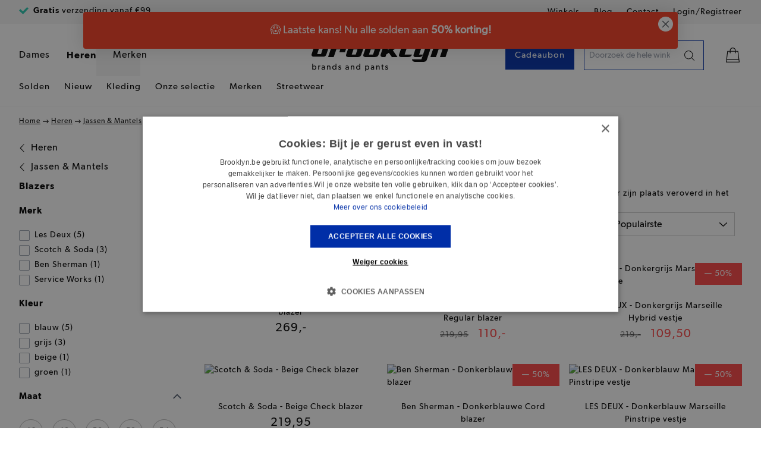

--- FILE ---
content_type: text/html; charset=UTF-8
request_url: https://www.brooklyn.be/nl/heren/jassen-mantels/blazers
body_size: 70084
content:
<!doctype html>
<html lang="nl">
<head >
    <meta charset="utf-8"/>
<meta name="title" content="blazers heren: Topcollectie | Brooklyn.be"/>
<meta name="description" content="Mooie collectie blazers heren | Brooklyn.be | Spaar 10% klantenkaartkorting"/>
<meta name="robots" content="INDEX,FOLLOW"/>
<meta name="viewport" content="width=device-width, initial-scale=1"/>
<title>blazers heren: Topcollectie | Brooklyn.be</title>
<link  rel="stylesheet" type="text/css"  media="all" href="https://www.brooklyn.be/static/frontend/Brooklyn/brooklyn_hyva/nl_BE/css/styles.css" />
<link  rel="stylesheet" type="text/css"  media="all" href="https://www.brooklyn.be/static/frontend/Brooklyn/brooklyn_hyva/nl_BE/Amasty_Base/vendor/slick/amslick.min.css" />
<link  rel="stylesheet" type="text/css"  media="all" href="https://www.brooklyn.be/static/frontend/Brooklyn/brooklyn_hyva/nl_BE/Amasty_Storelocator/vendor/chosen/chosen.min.css" />
<link  rel="stylesheet" type="text/css"  class="glue_custom_" href="https://www.brooklyn.be/static/frontend/Brooklyn/brooklyn_hyva/nl_BE/Amasty_CheckoutCore/css/source/mkcss/amcheckout.css" />
<script  type="text/javascript"  src="https://www.brooklyn.be/static/frontend/Brooklyn/brooklyn_hyva/nl_BE/Smile_ElasticsuiteTracker/js/tracking.min.js"></script>
<script  type="text/javascript"  defer="defer" src="https://www.brooklyn.be/static/frontend/Brooklyn/brooklyn_hyva/nl_BE/js/category.min.js"></script>
<link  rel="apple-touch-icon" sizes="180x180" href="https://www.brooklyn.be/static/frontend/Brooklyn/brooklyn_hyva/nl_BE/Magento_Theme/apple-icon-180x180.png" />
<link  rel="icon" sizes="16x16" href="https://www.brooklyn.be/static/frontend/Brooklyn/brooklyn_hyva/nl_BE/Magento_Theme/favicon-16x16.png" />
<link  rel="icon" sizes="32x32" href="https://www.brooklyn.be/static/frontend/Brooklyn/brooklyn_hyva/nl_BE/Magento_Theme/favicon-32x32.png" />
<link  rel="icon" sizes="64x64" href="https://www.brooklyn.be/static/frontend/Brooklyn/brooklyn_hyva/nl_BE/Magento_Theme/favicon-64x64.png" />
<link  rel="canonical" href="https://www.brooklyn.be/nl/heren/jassen-mantels/blazers" />
<link  rel="icon" type="image/x-icon" href="https://www.brooklyn.be/media/favicon/stores/1/favicon-64x64.png" />
<link  rel="shortcut icon" type="image/x-icon" href="https://www.brooklyn.be/media/favicon/stores/1/favicon-64x64.png" />
    <style>
    [x-cloak] { display: none !important; }
</style>

<script  nonce="eGtqdXZ4ZTBybnZpN2w0ejR3em5mOTBkdm04MHNtY3k=">
    window.getWpGA4Cookie = function(name) {
        match = document.cookie.match(new RegExp(name + '=([^;]+)'));
        if (match) return decodeURIComponent(match[1].replace(/\+/g, ' ')) ;
    };

    window.ga4AllowServices = false;

    var isCookieRestrictionModeEnabled = 0,
        currentWebsiteId = 1,
        cookieRestrictionName = 'user_allowed_save_cookie';

    if (isCookieRestrictionModeEnabled) {
        allowedCookies = window.getWpGA4Cookie(cookieRestrictionName);

        if (allowedCookies !== undefined) {
            allowedWebsites = JSON.parse(allowedCookies);

            if (allowedWebsites[currentWebsiteId] === 1) {
                window.ga4AllowServices = true;
            }
        }
    } else {
        window.ga4AllowServices = true;
    }
</script>
            <link rel="preconnect" href="https://www.googletagmanager.com">
        <!-- Google Tag Manager -->
<script nonce="eGtqdXZ4ZTBybnZpN2w0ejR3em5mOTBkdm04MHNtY3k="   > if (window.ga4AllowServices) {(function(w,d,s,l,i){w[l]=w[l]||[];w[l].push({'gtm.start':
new Date().getTime(),event:'gtm.js'});var f=d.getElementsByTagName(s)[0],
j=d.createElement(s),dl=l!='dataLayer'?'&l='+l:'';j.async=true;j.src=
'https://www.googletagmanager.com/gtm.js?id='+i+dl;f.parentNode.insertBefore(j,f);
})(window,document,'script','dataLayer','GTM-WB3WC7J');} </script>
<!-- End Google Tag Manager -->
        <script  nonce="eGtqdXZ4ZTBybnZpN2w0ejR3em5mOTBkdm04MHNtY3k=">
        if (window.ga4AllowServices) {
            window.dataLayer = window.dataLayer || [];
                        var dl4Objects = [{"pageName":"blazers heren: Topcollectie | Brooklyn.be","pageType":"category"},{"ecommerce":{"items":[{"item_name":"LES DEUX  - Donkergrijze Sheldon blazer","affiliation":"Brooklyn shop - Brooklyn - Brooklyn NL","item_id":"201931324","price":269,"item_brand":"Les Deux","item_category":"Heren","item_category2":"Jassen & Mantels","item_category3":"Blazers","item_list_name":"Heren\/Jassen & Mantels\/Blazers","item_list_id":"186","index":1},{"item_name":"Scotch & Soda - Blauwe Check Regular blazer","affiliation":"Brooklyn shop - Brooklyn - Brooklyn NL","item_id":"201925128","price":110,"item_brand":"Scotch & Soda","item_category":"Heren","item_category2":"Jassen & Mantels","item_category3":"Blazers","item_list_name":"Heren\/Jassen & Mantels\/Blazers","item_list_id":"186","index":2},{"item_name":"LES DEUX  - Donkergrijs Marseille Hybrid vestje","affiliation":"Brooklyn shop - Brooklyn - Brooklyn NL","item_id":"201931335","price":109.5,"item_brand":"Les Deux","item_category":"Heren","item_category2":"Jassen & Mantels","item_category3":"Blazers","item_list_name":"Heren\/Jassen & Mantels\/Blazers","item_list_id":"186","index":3},{"item_name":"Scotch & Soda - Beige Check blazer","affiliation":"Brooklyn shop - Brooklyn - Brooklyn NL","item_id":"201754674","price":219.95,"item_brand":"Scotch & Soda","item_category":"Heren","item_category2":"Jassen & Mantels","item_category3":"Blazers","item_list_name":"Heren\/Jassen & Mantels\/Blazers","item_list_id":"186","index":4},{"item_name":"Ben Sherman - Donkerblauwe Cord blazer","affiliation":"Brooklyn shop - Brooklyn - Brooklyn NL","item_id":"201929730","price":105,"item_brand":"Ben Sherman","item_category":"Heren","item_category2":"Jassen & Mantels","item_category3":"Blazers","item_list_name":"Heren\/Jassen & Mantels\/Blazers","item_list_id":"186","index":5},{"item_name":"LES DEUX  - Donkerblauw Marseille Pinstripe vestje","affiliation":"Brooklyn shop - Brooklyn - Brooklyn NL","item_id":"201931336","price":109.5,"item_brand":"Les Deux","item_category":"Heren","item_category2":"Jassen & Mantels","item_category3":"Blazers","item_list_name":"Heren\/Jassen & Mantels\/Blazers","item_list_id":"186","index":6},{"item_name":"Scotch & Soda - Donkergroene Peak Lapel blazer","affiliation":"Brooklyn shop - Brooklyn - Brooklyn NL","item_id":"201754783","price":130,"item_brand":"Scotch & Soda","item_category":"Heren","item_category2":"Jassen & Mantels","item_category3":"Blazers","item_list_name":"Heren\/Jassen & Mantels\/Blazers","item_list_id":"186","index":7},{"item_name":"LES DEUX  - Donkerblauwe Sheldon blazer","affiliation":"Brooklyn shop - Brooklyn - Brooklyn NL","item_id":"202064258","price":269,"item_brand":"Les Deux","item_category":"Heren","item_category2":"Jassen & Mantels","item_category3":"Blazers","item_list_name":"Heren\/Jassen & Mantels\/Blazers","item_list_id":"186","index":8},{"item_name":"LES DEUX  - Donkergrijs Marseille Textured jasje","affiliation":"Brooklyn shop - Brooklyn - Brooklyn NL","item_id":"202064255","price":219,"item_brand":"Les Deux","item_category":"Heren","item_category2":"Jassen & Mantels","item_category3":"Blazers","item_list_name":"Heren\/Jassen & Mantels\/Blazers","item_list_id":"186","index":9},{"item_name":"Service Works - Donkerblauwe Drill Server Suit jas","affiliation":"Brooklyn shop - Brooklyn - Brooklyn NL","item_id":"201764572","price":55,"item_brand":"Service Works","item_category":"Heren","item_category2":"Jassen & Mantels","item_category3":"Blazers","item_list_name":"Heren\/Jassen & Mantels\/Blazers","item_list_id":"186","index":10}],"item_list_id":"186","item_list_name":"Heren\/Jassen & Mantels\/Blazers"},"event":"view_item_list"}];
            for (var i in dl4Objects) {
                window.dataLayer.push({ecommerce: null});
                window.dataLayer.push(dl4Objects[i]);
            }
                        var wpGA4Cookies = ['wp_ga4_user_id','wp_ga4_customerGroup'];
            wpGA4Cookies.map(function (cookieName) {
                var cookieValue = window.getWpGA4Cookie(cookieName);
                if (cookieValue) {
                    var dl4Object = {};
                    dl4Object[cookieName.replace('wp_ga4_', '')] = cookieValue;
                    window.dataLayer.push(dl4Object);
                }
            });
        }
    </script>
<!-- NO Pixel ID is configured, please goto Admin -->
<script>
console.log(
    'No Meta pixel is configured, please log in as a admin and then visit Stores -> Meta -> Setup -> Get Started'
);
</script>
<link rel="stylesheet" type="text/css" media="all" href="https://maxcdn.bootstrapcdn.com/font-awesome/latest/css/font-awesome.min.css">
<script>
    var BASE_URL = 'https://www.brooklyn.be/nl/';
    var THEME_PATH = 'https://www.brooklyn.be/static/frontend/Brooklyn/brooklyn_hyva/nl_BE';
    var COOKIE_CONFIG = {
        "expires": null,
        "path": "\u002F",
        "domain": ".www.brooklyn.be",
        "secure": true,
        "lifetime": "86400",
        "cookie_restriction_enabled": false    };
    var CURRENT_STORE_CODE = 'nl';
    var CURRENT_WEBSITE_ID = '1';

    window.hyva = window.hyva || {}

    window.cookie_consent_groups = window.cookie_consent_groups || {}
    window.cookie_consent_groups['necessary'] = true;

    window.cookie_consent_config = window.cookie_consent_config || {};
    window.cookie_consent_config['necessary'] = [].concat(
        window.cookie_consent_config['necessary'] || [],
        [
            'user_allowed_save_cookie',
            'form_key',
            'mage-messages',
            'private_content_version',
            'mage-cache-sessid',
            'last_visited_store',
            'section_data_ids'
        ]
    );
</script>
<script>
    'use strict';
    (function( hyva, undefined ) {

        function lifetimeToExpires(options, defaults) {

            var lifetime = options.lifetime || defaults.lifetime;

            if (lifetime) {
                var date = new Date;
                date.setTime(date.getTime() + lifetime * 1000);
                return date;
            }

            return null;
        }

        function generateRandomString() {

            const allowedCharacters = '0123456789abcdefghijklmnopqrstuvwxyzABCDEFGHIJKLMNOPQRSTUVWXYZ',
                length = 16;

            let formKey = '',
                charactersLength = allowedCharacters.length;

            for (var i = 0; i < length; i++) {
                formKey += allowedCharacters[Math.round(Math.random() * (charactersLength - 1))]
            }

            return formKey;
        }

        const cookieTempStorage = {};

        const internalCookie = {
            get(name) {
                const v = document.cookie.match('(^|;) ?' + name + '=([^;]*)(;|$)');
                return v ? v[2] : null;
            },
            set(name, value, days, skipSetDomain) {
                let expires,
                    path,
                    domain,
                    secure,
                    samesite;

                const defaultCookieConfig = {
                    expires: null,
                    path: '/',
                    domain: null,
                    secure: false,
                    lifetime: null,
                    samesite: 'lax'
                };

                const cookieConfig = window.COOKIE_CONFIG || {};

                expires = days
                    ? lifetimeToExpires({lifetime: 24 * 60 * 60 * days, expires: null}, defaultCookieConfig)
                    : lifetimeToExpires(window.COOKIE_CONFIG, defaultCookieConfig) || defaultCookieConfig.expires;

                path = cookieConfig.path || defaultCookieConfig.path;
                domain = !skipSetDomain && (cookieConfig.domain || defaultCookieConfig.domain);
                secure = cookieConfig.secure || defaultCookieConfig.secure;
                samesite = cookieConfig.samesite || defaultCookieConfig.samesite;

                document.cookie = name + "=" + encodeURIComponent(value) +
                    (expires ? '; expires=' + expires.toGMTString() : '') +
                    (path ? '; path=' + path : '') +
                    (domain ? '; domain=' + domain : '') +
                    (secure ? '; secure' : '') +
                    (samesite ? '; samesite=' + samesite : 'lax');
            },
            isWebsiteAllowedToSaveCookie() {
                const allowedCookies = this.get('user_allowed_save_cookie');
                if (allowedCookies) {
                    const allowedWebsites = JSON.parse(unescape(allowedCookies));

                    return allowedWebsites[CURRENT_WEBSITE_ID] === 1;
                }
                return false;
            },
            getGroupByCookieName(name) {
                const cookieConsentConfig = window.cookie_consent_config || {};
                let group = null;
                for (let prop in cookieConsentConfig) {
                    if (!cookieConsentConfig.hasOwnProperty(prop)) continue;
                    if (cookieConsentConfig[prop].includes(name)) {
                        group = prop;
                        break;
                    }
                }
                return group;
            },
            isCookieAllowed(name) {
                const cookieGroup = this.getGroupByCookieName(name);
                return cookieGroup
                    ? window.cookie_consent_groups[cookieGroup]
                    : this.isWebsiteAllowedToSaveCookie();
            },
            saveTempStorageCookies() {
                for (const [name, data] of Object.entries(cookieTempStorage)) {
                    if (this.isCookieAllowed(name)) {
                        this.set(name, data['value'], data['days'], data['skipSetDomain']);
                        delete cookieTempStorage[name];
                    }
                }
            }
        };

        hyva.getCookie = (name) => {
            const cookieConfig = window.COOKIE_CONFIG || {};

            if (cookieConfig.cookie_restriction_enabled && ! internalCookie.isCookieAllowed(name)) {
                return cookieTempStorage[name] ? cookieTempStorage[name]['value'] : null;
            }

            return internalCookie.get(name);
        }

        hyva.setCookie = (name, value, days, skipSetDomain) => {
            const cookieConfig = window.COOKIE_CONFIG || {};

            if (cookieConfig.cookie_restriction_enabled && ! internalCookie.isCookieAllowed(name)) {
                cookieTempStorage[name] = {value, days, skipSetDomain};
                return;
            }
            return internalCookie.set(name, value, days, skipSetDomain);
        }

        hyva.getBrowserStorage = () => {
            const browserStorage = window.localStorage || window.sessionStorage;
            if (!browserStorage) {
                console.warn('Browser Storage is unavailable');
                return false;
            }
            try {
                browserStorage.setItem('storage_test', 1);
                browserStorage.removeItem('storage_test');
            } catch (error) {
                console.warn('Browser Storage is not accessible', error);
                return false;
            }
            return browserStorage;
        }

        hyva.postForm = (postParams) => {
            const form = document.createElement("form");

            let data = postParams.data;

            if (! postParams.skipUenc && ! data.uenc) {
                data.uenc = btoa(window.location.href);
            }
            form.method = "POST";
            form.action = postParams.action;

            Object.keys(postParams.data).map(key => {
                const field = document.createElement("input");
                field.type = 'hidden'
                field.value = postParams.data[key];
                field.name = key;
                form.appendChild(field);
            });

            const form_key = document.createElement("input");
            form_key.type = 'hidden';
            form_key.value = hyva.getFormKey();
            form_key.name="form_key";
            form.appendChild(form_key);

            document.body.appendChild(form);

            form.submit();
        }

        hyva.getFormKey = function () {
            let formKey = hyva.getCookie('form_key');

            if (!formKey) {
                formKey = generateRandomString();
                hyva.setCookie('form_key', formKey);
            }

            return formKey;
        }

        hyva.formatPrice = (value, showSign) => {
            var formatter = new Intl.NumberFormat(
                'nl\u002DBE',
                {
                    style: 'currency',
                    currency: 'EUR',
                    signDisplay: showSign ? "always" : "auto"
                }
            );
            return (typeof Intl.NumberFormat.prototype.formatToParts === 'function') ?
                formatter.formatToParts(value).map(({type, value}) => {
                    switch (type) {
                        case 'currency':
                            return '€' || value;
                        case 'minusSign':
                            return '- ';
                        case 'plusSign':
                            return '+ ';
                        default :
                            return value;
                    }
                }).reduce((string, part) => string + part).replace(/,00/,',-').replace('€','') :
                formatter.format(value).replace(/,00/,',-').replace('€','');
        }

        const formatStr = function (str, nStart) {
            const args = Array.from(arguments).slice(2);

            return str.replace(/(%+)([0-9]+)/g, (m, p, n) => {
                const idx = parseInt(n) - nStart;

                if (args[idx] === null || args[idx] === void 0) {
                    return m;
                }
                return p.length % 2
                    ? p.slice(0, -1).replace('%%', '%') + args[idx]
                    : p.replace('%%', '%') + n;
            })
        }

        hyva.str = function (string) {
            const args = Array.from(arguments);
            args.splice(1, 0, 1);

            return formatStr.apply(undefined, args);
        }

        hyva.strf = function () {
            const args = Array.from(arguments);
            args.splice(1, 0, 0);

            return formatStr.apply(undefined, args);
        }

        /**
         * Take a html string as `content` parameter and
         * extract an element from the DOM to replace in
         * the current page under the same selector,
         * defined by `targetSelector`
         */
        hyva.replaceDomElement = (targetSelector, content) => {

            // Parse the content and extract the DOM node using the `targetSelector`
            const parser = new DOMParser();
            const doc = parser.parseFromString(content, 'text/html');
            const contentNode = doc.querySelector(targetSelector);

            // Bail if content can't be found
            if (!contentNode) {
                return;
            }

            // Extract all the script tags from the new content.
            // Script tags won't execute when inserted into a dom-element directly,
            // therefore we need to inject them to the head of the document.
            const tmpScripts = contentNode.getElementsByTagName('script');

            if (tmpScripts.length > 0) {
                // Push all script tags into an array
                // (to prevent dom manipulation while iterating over dom nodes)
                const scripts = [];
                for (let i = 0; i < tmpScripts.length; i++) {
                    scripts.push(tmpScripts[i]);
                }

                // Iterate over all script tags and duplicate+inject each into the head
                for (let i = 0; i < scripts.length; i++) {
                    let script = document.createElement('script');
                    script.innerHTML = scripts[i].innerHTML;

                    document.head.appendChild(script);

                    // Remove the original (non-executing) node from the page
                    scripts[i].parentNode.removeChild(scripts[i]);
                }
            }

            // Replace the old DOM node with the new content
            document.querySelector(targetSelector).replaceWith(contentNode);

            // Reload customerSectionData and display cookie-messages if present
            window.dispatchEvent(new CustomEvent("reload-customer-section-data"));
            hyva.initMessages();
        }

        const replace = {['+']: '-', ['/']: '_', ['=']: ','};
        hyva.getUenc = () => btoa(window.location.href).replace(/[+/=]/g, match => replace[match]);

        let currentTrap;

        const focusableElements = (rootElement) => {
            const selector = 'button, [href], input, select, textarea, details';
            return Array.from(rootElement.querySelectorAll(selector))
                .filter(el => el.style.display !== 'none' && !el.disabled && el.tabIndex !== -1)
        }

        const focusTrap = (e) => {
            const isTabPressed = e.key === 'Tab' || e.keyCode === 9;
            if (!isTabPressed) return;

            const focusable = focusableElements(currentTrap)
            const firstFocusableElement = focusable[0]
            const lastFocusableElement = focusable[focusable.length - 1]

            e.shiftKey
                ? document.activeElement === firstFocusableElement && (lastFocusableElement.focus(), e.preventDefault())
                : document.activeElement === lastFocusableElement && (firstFocusableElement.focus(), e.preventDefault())
        };

        hyva.releaseFocus = (rootElement) => {
            if (currentTrap && (!rootElement || rootElement === currentTrap)) {
                currentTrap.removeEventListener('keydown', focusTrap)
                currentTrap = null
            }
        }
        hyva.trapFocus = (rootElement) => {
            if (!rootElement) return;
            hyva.releaseFocus()
            currentTrap = rootElement
            rootElement.addEventListener('keydown', focusTrap)
            const firstElement = focusableElements(rootElement)[0]
            firstElement && firstElement.focus()
        }

        window.addEventListener('user-allowed-save-cookie', () => internalCookie.saveTempStorageCookies())

    }( window.hyva = window.hyva || {} ));
</script>
<script>
    if (!window.IntersectionObserver) {
        window.IntersectionObserver = function (callback) {
            this.observe = el => el && callback(this.takeRecords());
            this.takeRecords = () => [{isIntersecting: true, intersectionRatio: 1}];
            this.disconnect = () => {};
            this.unobserve = () => {};
        }
    }
</script>

<meta property="og:type" content="product.group"/>
<meta property="og:title" content="blazers&#x20;heren&#x3A;&#x20;Topcollectie&#x20;&#x7C;&#x20;Brooklyn.be"/>
<meta property="og:description" content="Mooie&#x20;collectie&#x20;blazers&#x20;heren&#x20;&#x7C;&#x20;Brooklyn.be&#x20;&#x7C;&#x20;Spaar&#x20;10&#x25;&#x20;klantenkaartkorting"/>
<meta property="og:url" content="https://www.brooklyn.be/nl/heren/jassen-mantels/blazers"/>
<script type="application/ld+json">{"@context":"http:\/\/schema.org","@type":"WebSite","url":"https:\/\/www.brooklyn.be\/"}</script><script type="application/ld+json">{"@context":"http:\/\/schema.org","@type":"BreadcrumbList","itemListElement":[{"@type":"ListItem","item":{"@id":"https:\/\/www.brooklyn.be\/nl\/heren","name":"Heren"},"position":1},{"@type":"ListItem","item":{"@id":"https:\/\/www.brooklyn.be\/nl\/heren\/jassen-mantels","name":"Jassen & Mantels"},"position":2},{"@type":"ListItem","item":{"@id":"https:\/\/www.brooklyn.be\/nl\/heren\/jassen-mantels\/blazers","name":"Blazers"},"position":3}]}</script><!-- Datatrics Pixel -->
<script type="text/x-magento-init">
    {
        "*": {
            "Magento_Ui/js/core/app": {
                "components": {
                    "queuedevents": {
                        "component": "Datatrics_Connect/js/push",
                        "queuedevents": {
                            "url": "https://www.brooklyn.be/nl/datatrics/cart/get/"
                        }
                    }
                }
            }
        }
    }
</script>

<link type="text/css" media="all" rel="stylesheet" href="https://www.brooklyn.be/dist/magento.4c69d280b05e8a4dcd32.css">

<script src="https://www.brooklyn.be/dist/head.c345e79f93df1cc55bdc.js" async></script>
<link rel="preconnect" href="https://brooklyn.cdn.amplifydigital.be/">

<script type="application/ld+json">{"@context":"http:\/\/schema.org\/","@type":"WebPage","url":"https:\/\/www.brooklyn.be\/nl\/heren\/jassen-mantels\/blazers","mainEntity":{"@context":"http:\/\/schema.org","@type":"OfferCatalog","name":"[{filter_looks_value} ]Blazers [ in {filter_color_value}][ in {filter_colordetail_value}] heren[ van {filter_brand_value}][ {filter_modelname_value}][ {filter_capcollection_value}][ in {filter_bag_size_value} formaat][ in {filter_fabric_value}][ in maat {filter_sizea_value}][ in maat {filter_sizev_value}][ in {filter_sizebl}][ in maat {filter_sizer_value}][ in {filter_fit_value}][ {filter_waist}][ met {filter_print_value}][ met {filter_sleeve_type_value}][ in {filter_jeans_type_value}][ met {filter_neckline_value}][ in {filter_article_length_value}][ met {filter_closure}][ met {filter_finishing}][ voor {filter_screen_format}]","url":"https:\/\/www.brooklyn.be\/nl\/heren\/jassen-mantels\/blazers","numberOfItems":10,"itemListElement":[]},"speakable":{"@type":"SpeakableSpecification","cssSelector":[".category-description"],"xpath":["\/html\/head\/title"]}}</script></head>
<body id="html-body" class="page-with-filter page-products categorypath-heren-jassen-mantels-blazers category-blazers catalog-category-view page-layout-2columns-left">
<!-- Google Tag Manager (noscript) -->
<noscript><iframe src="https://www.googletagmanager.com/ns.html?id=GTM-WB3WC7J"
height="0" width="0" style="display:none;visibility:hidden"></iframe></noscript>
<!-- End Google Tag Manager (noscript) --><div
            class="ambanners ambanner-10"
        data-position="10"
        data-bannerid=""
        data-role="amasty-banner-container"
></div>
<input name="form_key" type="hidden" value="YdReLJ3Dnvvn5ALG" /><div class="page-wrapper"><header class="page-header"><script type="application/javascript" async
 src="https://static.klaviyo.com/onsite/js/klaviyo.js?company_id=XKkewf"></script>
<div x-data="initKlaviyoCustomerTracking()"
     @private-content-loaded.window="sendCustomerDataToKlaviyo(event.detail.data)"></div>
    <script>
        function initKlaviyoCustomerTracking() {
            return {
                sendCustomerDataToKlaviyo(data) {
                    const _learnq = window._learnq || [];
                    const customer = data.customer;

                    if (customer && customer.email) {
                        _learnq.push(['identify', {
                            $email: customer.email,
                            $first_name: customer.firstname ? customer.firstname : '',
                            $last_name:  customer.lastname ? customer.lastname : ''
                        }]);
                    }
                }
            }
        }
    </script>
<a class="action skip sr-only contentarea"
   href="#contentarea">
    <span>
        Ga naar de inhoud    </span>
</a>





    <div class="craft">
        

    

<header class="header header--open relative bg-white z-50 w-screen max-w-full md:relative top-0 left-0 target-group_heren">
    <div class="w-full bg-gray-100 py-9px min-h-[40px] header-top-menu">
        <div class="container">
            <div class="row">
                <div class="col md:flex justify-between">
                                                                

    <div class="flex h-[18px] overflow-hidden"
         x-data="uspSlider()"
    >
                    <div
                x-show="activeIndex === 0"
                x-cloak
                class="md:mr-4 lg:mr-8 w-full flex items-center justify-center md:justify-start whitespace-nowrap">
                    <span class="inline-block mr-2">
                            
                                        
    <svg  width="16" height="12" class="text-green-400" role="img" aria-label="check">
                <use xlink:href="https://www.brooklyn.be/dist/symbol-sprite.36d4f78c114e43691df0.svg#check"/>
    </svg>

                    </span>
                <span class="leading-none"><strong>Gratis</strong> verzending vanaf €99</span>
            </div>
                    <div
                x-show="activeIndex === 1"
                x-cloak
                class="md:mr-4 lg:mr-8 w-full flex items-center justify-center md:justify-start whitespace-nowrap">
                    <span class="inline-block mr-2">
                            
                                        
    <svg  width="16" height="12" class="text-green-400" role="img" aria-label="check">
                <use xlink:href="https://www.brooklyn.be/dist/symbol-sprite.36d4f78c114e43691df0.svg#check"/>
    </svg>

                    </span>
                <span class="leading-none"><strong>10%</strong> klantenkaartkorting</span>
            </div>
                    <div
                x-show="activeIndex === 2"
                x-cloak
                class="md:mr-4 lg:mr-8 w-full flex items-center justify-center md:justify-start whitespace-nowrap">
                    <span class="inline-block mr-2">
                            
                                        
    <svg  width="16" height="12" class="text-green-400" role="img" aria-label="check">
                <use xlink:href="https://www.brooklyn.be/dist/symbol-sprite.36d4f78c114e43691df0.svg#check"/>
    </svg>

                    </span>
                <span class="leading-none"><strong>Specialist</strong> in broeken</span>
            </div>
            </div>
    <script>
        function uspSlider () {
            return {
                activeIndex: 0,
                itemCount: '3',
                timer: null,
                init() {
                    this.runSlider();
                },
                runSlider() {
                    this.timer = setInterval(() => {
                        if (this.activeIndex === Number(this.itemCount) - 1 ) {
                            this.activeIndex = 0;
                        } else {
                            this.activeIndex++;
                        }
                    }, 3000)
                }
            }
        }
    </script>
                                        <div class="hidden md:block">
                        <nav>
    <ul class="flex leading none">
                    <li class="md:ml-4 lg:ml-6 first:ml-0 inline-block leading-relaxed">
                <a href="https://www.brooklyn.be/nl/winkels">Winkels</a>
            </li>
                    <li class="md:ml-4 lg:ml-6 first:ml-0 inline-block leading-relaxed">
                <a href="https://www.brooklyn.be/nl/nieuws">Blog</a>
            </li>
                    <li class="md:ml-4 lg:ml-6 first:ml-0 inline-block leading-relaxed">
                <a href="https://www.brooklyn.be/nl/contact">Contact</a>
            </li>
                <li class="md:ml-4 lg:ml-6 first:ml-0 inline-block leading-relaxed">
            <a href="https://www.brooklyn.be/nl/customer/account" class="account--logged-url">
                <span class="account-label">
                    <span class="account--logged-out">Login/Registreer</span>
                    <span class="account--logged-in hidden">Je account</span>
                </span>
            </a>
        </li>
    </ul>
</nav>
                    </div>
                </div>
            </div>
        </div>
    </div>
    <div class="w-full flex items-center h-15 md:h-auto md:block md:py-5 border-b border-gray-100 relative">
        <div class="container">
            <div class="row">
                <div class="col w-1/4 md:w-5/12 md:relative md:-left-3 flex items-center main-menu">
                    <button
                        class="xl:hidden"
                        data-toggle
                        data-target=".js-mobile-menu"
                        data-classname="hidden"
                        data-overflow
                    >    
                            
    <svg  width="32" height="32" role="img" aria-label="hamburger">
                <use xlink:href="https://www.brooklyn.be/dist/symbol-sprite.36d4f78c114e43691df0.svg#hamburger"/>
    </svg>
</button>
                    <ul class="hidden xl:flex">
                                                                                <li>
                                <a href="https://www.brooklyn.be/nl/inspiratie-dames"
                                                                            data-cookieLink="https://www.brooklyn.be/nl/inspiratie-dames"
                                                                        data-target="main-submenu-10"
                                    class="main-menu__link mr-1 text-xl leading-relaxed  "
                                >Dames</a>
                            </li>
                                                                                <li>
                                <a href="https://www.brooklyn.be/nl/inspiratie-heren"
                                                                            data-cookieLink="https://www.brooklyn.be/nl/inspiratie-heren"
                                                                        data-target="main-submenu-16"
                                    class="main-menu__link mr-1 text-xl leading-relaxed  main-menu__link--active"
                                >Heren</a>
                            </li>
                                                                                <li>
                                <a href="https://www.brooklyn.be/nl/merk?product_list_order=new_arrivals"
                                                                            data-cookieLink="https://www.brooklyn.be/nl/merk?product_list_order=new_arrivals"
                                                                        data-target="main-submenu-1007"
                                    class="main-menu__link mr-1 text-xl leading-relaxed  "
                                >Merken</a>
                            </li>
                                            </ul>
                </div>
                <div class="col w-1/2 md:w-1/6 flex justify-center">
                    <a href="https://www.brooklyn.be/nl/">
                            
                                        
    <svg  width="141" height="40" class="block md:hidden" role="img" aria-label="logo">
                <use xlink:href="https://www.brooklyn.be/dist/symbol-sprite.36d4f78c114e43691df0.svg#logo"/>
    </svg>

                            
                                        
    <svg  width="231" height="66" class="hidden md:block" role="img" aria-label="logo">
                <use xlink:href="https://www.brooklyn.be/dist/symbol-sprite.36d4f78c114e43691df0.svg#logo"/>
    </svg>

                    </a>
                </div>
                <div class="col w-1/4 md:w-5/12 flex justify-end items-center">
                    <ul class="hidden xl:flex gap-x-4 main-nav-right-items">
                                                    <li class="">
                                <a href="/nl/inspiratie/blogbook-cadeaubonnen"
                                                                            data-cookieLink="/nl/inspiratie/blogbook-cadeaubonnen"
                                                                        class="button text-lg leading-relaxed "
                                >Cadeaubon</a>
                            </li>
                                                                        </ul>
                    
<div data-search-wrapper="false" class="search-wrapper">
    <div class="search-overlay flex flex-wrap justify-center pointer-events-none mx-auto">
        <form autocomplete="off" role="presentation" class="w-full flex justify-center search-overlay__inner relative">
            <button class="search-input__back hidden px-4 w-16 pointer-events-auto justify-center items-center" data-search-back>
                <svg viewBox="0 0 24 24" class="w-full">
                    <path d="M.424 11.183l3.935-3.904a.966.966 0 011.36 0 .948.948 0 01.08 1.26l-.08.09L3.327 11H23a1 1 0 01.993.883L24 12a1 1 0 01-.883.993L23 13H3.328l2.39 2.372a.948.948 0 01.08 1.259l-.08.09a.967.967 0 01-1.268.079l-.09-.08-3.936-3.903a1 1 0 01-.407-.63l-.013-.102L0 11.981l.007-.1.011-.067a.995.995 0 01.406-.631l3.935-3.904-3.935 3.904z" fill-rule="evenodd"></path>
                </svg>
            </button>
            <input
                class="search-input pointer-events-auto bg-white outline-none border-0 focus:outline-none focus:border-none"
                placeholder="Doorzoek de hele winkel"
                data-search
                role="presentation"
                type="search"
                autocomplete="off"
                name="q">
            <button class="search-input__clear bg-white hidden px-4 w-12 h-full pointer-events-auto justify-center items-center" data-search-clear>
                <svg viewBox="0 0 24 24" class="search-input__clear--icon">
                    <path d="M12 10.49L3.828 2.317a1.063 1.063 0 00-1.513-.002c-.42.42-.416 1.094.002 1.513L10.49 12l-8.173 8.172a1.063 1.063 0 00-.002 1.513c.42.42 1.094.416 1.513-.002L12 13.51l8.172 8.173c.426.426 1.096.42 1.513.002.42-.42.416-1.094-.002-1.513L13.51 12l8.173-8.172c.426-.426.42-1.096.002-1.513a1.067 1.067 0 00-1.513.002L12 10.49z" fill-rule="evenodd"></path>
                </svg>
                <div class="search-input__loader absolute top-0 left-0 loader flex items-center justify-center w-12 h-full hide-loader" data-search-loader>
                    <div class="throbber"></div>
                </div>
            </button>
            <button data-search-button type="button" class="search-input__open h-full flex items-center pointer-events-auto">
                <span class="inline-block p-3 mobile-control bg-white">
                        
                            
    <svg  width="24" height="24" role="img" aria-label="search">
                <use xlink:href="https://www.brooklyn.be/dist/symbol-sprite.36d4f78c114e43691df0.svg#search"/>
    </svg>

                </span>
            </button>
            <button data-search-submit type="button" class="search-input__submit h-full hidden flex items-center pointer-events-auto">
                <span class="inline-block p-3 mobile-control bg-white">
                        
                            
    <svg  width="32" height="32" role="img" aria-label="search">
                <use xlink:href="https://www.brooklyn.be/dist/symbol-sprite.36d4f78c114e43691df0.svg#search"/>
    </svg>

                </span>
            </button>
        </form>
        <div data-search-suggest class="w-full h-full overflow-auto mt-4 hidden pointer-events-auto bg-white p-4"></div>
    </div>
</div>
                    
<ul class="flex justify-end items-center">
    <li>
        <a href="/nl/checkout/cart/"
            class="block relative ml-2 md:ml-8">
                
                                        
    <svg  class="align-middle" width="32" height="32" role="img" aria-label="bag">
                <use xlink:href="https://www.brooklyn.be/dist/symbol-sprite.36d4f78c114e43691df0.svg#bag"/>
    </svg>

            <span class="cart-qty-wrapper"></span>
        </a>
    </li>
</ul>
                </div>
            </div>
                                                                                            <div x-data class="row main-submenu hidden"  data-submenu="main-submenu-10">
                            <div class="col">
                                <ul class="mt-2 hidden xl:flex">
                                                                                                                    
                                                                                                                            
                                        
                                        <li class="group" >
                                            <a href="/nl/dames?sales_code[0]=S01&amp;sales_code[1]=S02&amp;sales_code[2]=S03"
                                               class="mr-6 text-lg leading-relaxed group-hover:custom-underline "
                                            >Solden</a>

                                                                                    </li>
                                                                                                                    
                                                                                                                            
                                        
                                        <li class="group" >
                                            <a href="/nl/dames?product_list_order=new_arrivals"
                                               class="mr-6 text-lg leading-relaxed group-hover:custom-underline "
                                            >Nieuw</a>

                                                                                    </li>
                                                                                                                    
                                                                                                                            
                                                                                                                            
                                        <li class="group" @mouseenter="$dispatch('show-overlay')" @mouseleave="$dispatch('hide-overlay')">
                                            <a href="/nl/dames"
                                               class="mr-6 text-lg leading-relaxed group-hover:custom-underline "
                                            >Kleding</a>

                                                                                            
    <div class="hidden group-hover:block absolute w-full left-0 bg-white z-40 py-10 overflow-hidden shadow-sm wf">
        <div class="inner pt-10 border-t border-gray-100">
            <div class="container">
                <div class="row">
                                                                                        <div class="col md:w-1/6">
                                                            <h4 class="font-semibold text-lg leading-none">Dameskleding</h4>
                                                                                        <ul class="mt-6">
                                                                                                                                                                <li>
                                                <a href="/nl/dames"
                                                    class="flex mt-4 leading-none text-lg hover:underline"
                                                >Alle dameskleding</a>
                                            </li>
                                                                                                                                                                                                        <li>
                                                <a href="/nl/dames/jassen-mantels"
                                                    class="flex mt-4 leading-none text-lg hover:underline"
                                                >Jassen &amp; vestjes</a>
                                            </li>
                                                                                                                                                                                                        <li>
                                                <a href="/nl/dames/sweaters-truien"
                                                    class="flex mt-4 leading-none text-lg hover:underline"
                                                >Truien</a>
                                            </li>
                                                                                                                                                                                                        <li>
                                                <a href="/nl/dames/jeans"
                                                    class="flex mt-4 leading-none text-lg hover:underline"
                                                >Jeans</a>
                                            </li>
                                                                                                                                                                                                        <li>
                                                <a href="/nl/dames/broeken"
                                                    class="flex mt-4 leading-none text-lg hover:underline"
                                                >Broeken</a>
                                            </li>
                                                                                                                                                                                                        <li>
                                                <a href="/nl/dames/blouses"
                                                    class="flex mt-4 leading-none text-lg hover:underline"
                                                >Blouses</a>
                                            </li>
                                                                                                                                                                                                        <li>
                                                <a href="/nl/dames/tops-t-shirts"
                                                    class="flex mt-4 leading-none text-lg hover:underline"
                                                >Tops &amp; t-shirts</a>
                                            </li>
                                                                                                                                                                                                        <li>
                                                <a href="/nl/dames/jurken"
                                                    class="flex mt-4 leading-none text-lg hover:underline"
                                                >Jurken</a>
                                            </li>
                                                                                                                                                                                                        <li>
                                                <a href="/nl/dames/rokken"
                                                    class="flex mt-4 leading-none text-lg hover:underline"
                                                >Rokken</a>
                                            </li>
                                                                                                                                                                                                        <li>
                                                <a href="/nl/dames/accessoires"
                                                    class="flex mt-4 leading-none text-lg hover:underline"
                                                >Accessoires</a>
                                            </li>
                                                                                                            </ul>
                                                                                        <a href="/nl/dames"
        
        class="text-link mt-4 leading-none text-lg"
    >Alle kleding</a>
                        </div>
                                                                    <div class="col md:w-1/6">
                                                            <h4 class="font-semibold text-lg leading-none">Merken</h4>
                                                                                        <ul class="mt-6">
                                                                                                                                                                <li>
                                                <a href="/nl/dames"
                                                    class="flex mt-4 leading-none text-lg hover:underline"
                                                >Alle damesmerken</a>
                                            </li>
                                                                                                                                                                                                        <li>
                                                <a href="/nl/merk/by-bar"
                                                    class="flex mt-4 leading-none text-lg hover:underline"
                                                >By Bar</a>
                                            </li>
                                                                                                                                                                                                        <li>
                                                <a href="/nl/merk/sessun"
                                                    class="flex mt-4 leading-none text-lg hover:underline"
                                                >Sessùn</a>
                                            </li>
                                                                                                                                                                                                        <li>
                                                <a href="/nl/merk/skunkfunk"
                                                    class="flex mt-4 leading-none text-lg hover:underline"
                                                >Skunkfunk</a>
                                            </li>
                                                                                                                                                                                                        <li>
                                                <a href="/nl/merk/frnch"
                                                    class="flex mt-4 leading-none text-lg hover:underline"
                                                >Frnch</a>
                                            </li>
                                                                                                                                                                                                        <li>
                                                <a href="/nl/merk/grace-mila"
                                                    class="flex mt-4 leading-none text-lg hover:underline"
                                                >Grace &amp; Mila</a>
                                            </li>
                                                                                                                                                                                                        <li>
                                                <a href="/nl/merk/armed-angels"
                                                    class="flex mt-4 leading-none text-lg hover:underline"
                                                >Armed Angels</a>
                                            </li>
                                                                                                                                                                                                        <li>
                                                <a href="/nl/merk/yerse"
                                                    class="flex mt-4 leading-none text-lg hover:underline"
                                                >YERSE</a>
                                            </li>
                                                                                                                                                                                                        <li>
                                                <a href="/nl/merk/carhartt-wip"
                                                    class="flex mt-4 leading-none text-lg hover:underline"
                                                >Carhartt WIP</a>
                                            </li>
                                                                                                                                                                                                        <li>
                                                <a href="/nl/merk/lee"
                                                    class="flex mt-4 leading-none text-lg hover:underline"
                                                >Lee</a>
                                            </li>
                                                                                                                                                                                                        <li>
                                                <a href="/nl/merk/levi-s"
                                                    class="flex mt-4 leading-none text-lg hover:underline"
                                                >Levi&#039;s</a>
                                            </li>
                                                                                                            </ul>
                                                                                        <a href="/nl/merk"
        
        class="text-link mt-4 leading-none text-lg"
    >Alle merken</a>
                        </div>
                                                                    <div class="col md:w-1/6">
                                                            <h4 class="font-semibold text-lg leading-none">Fashion Focus</h4>
                                                                                        <ul class="mt-6">
                                                                                                                                                                <li>
                                                <a href="/nl/nieuws/faux-fur"
                                                    class="flex mt-4 leading-none text-lg hover:underline"
                                                >Faux fur</a>
                                            </li>
                                                                                                                                                                                                        <li>
                                                <a href="/nl/nieuws/faux-leather"
                                                    class="flex mt-4 leading-none text-lg hover:underline"
                                                >Faux leather</a>
                                            </li>
                                                                                                                                                                                                        <li>
                                                <a href="/nl/nieuws/barn-jacket"
                                                    class="flex mt-4 leading-none text-lg hover:underline"
                                                >Barn jackets</a>
                                            </li>
                                                                                                                                                                                                        <li>
                                                <a href="/nl/nieuws/50-tinten-bruin-2"
                                                    class="flex mt-4 leading-none text-lg hover:underline"
                                                >50 tinten bruin</a>
                                            </li>
                                                                                                            </ul>
                                                                                        <a href="https://www.brooklyn.be/nl/inspiratie-dames"
        
        class="text-link mt-4 leading-none text-lg"
    >Overzicht Dames</a>
                        </div>
                                                                                                                                                                                            <div class="col md:w-1/6 relative z-10">
                                <a href="/nl/inspiratie-dames/gifts-voor-dames"
                                    class="relative block z-10"
                                >
                                    <img  class="lazyload" width="388" height="484" alt="251203 block DAMES GIFTS min" data-src="https://brooklyn.cdn.amplifydigital.be/https%3A%2F%2Fwww.brooklyn.be%2Fvolumes%2Fgeneral%2FInspiratie%2F251203_blockDAMES_GIFTS-min_2025-12-08-125049_bbfn.jpg?auto=compress%2Cformat&amp;crop=focalpoint&amp;cs=srgb&amp;dpr=2&amp;fit=crop&amp;fp-x=0.5&amp;fp-y=0.5&amp;h=484&amp;q=80&amp;w=388&amp;s=3c850aa09321b83733842f5caa810d69">
                                    <div class="text-center w-full mt-5">
                                        <span class="font-semibold block text-xl">Geschenktips</span>
                                        <span class="block-link block">Ontdek</span>
                                    </div>
                                </a>
                            </div>
                                                                                                            <div class="col md:w-1/6 relative z-10">
                                <a href="/nl/inspiratie/dressed-to-dive-in"
                                    class="relative block z-10"
                                >
                                    <img  class="lazyload" width="388" height="484" alt="251203 blockdames feest min" data-src="https://brooklyn.cdn.amplifydigital.be/https%3A%2F%2Fwww.brooklyn.be%2Fvolumes%2Fgeneral%2FInspiratie%2F251203_blockdames_feest-min.jpg?auto=compress%2Cformat&amp;crop=focalpoint&amp;cs=srgb&amp;dpr=2&amp;fit=crop&amp;fp-x=0.5&amp;fp-y=0.5&amp;h=484&amp;q=80&amp;w=388&amp;s=e37bc4ba154aabb6d120268fe1938607">
                                    <div class="text-center w-full mt-5">
                                        <span class="font-semibold block text-xl">Feestlooks</span>
                                        <span class="block-link block">Ontdek</span>
                                    </div>
                                </a>
                            </div>
                                                            </div>
            </div>
        </div>
    </div>
                                                                                    </li>
                                                                                                                    
                                                                                                                            
                                        
                                        <li class="group" >
                                            <a href="/nl/inspiratie"
                                               class="mr-6 text-lg leading-relaxed group-hover:custom-underline "
                                            >Onze selectie</a>

                                                                                    </li>
                                                                                                                    
                                                                                                                            
                                                                                                                            
                                        <li class="group" @mouseenter="$dispatch('show-overlay')" @mouseleave="$dispatch('hide-overlay')">
                                            <a href="/nl/inspiratie-dames/merken/overzicht-merken-dames"
                                               class="mr-6 text-lg leading-relaxed group-hover:custom-underline "
                                            >Merken</a>

                                                                                            
    <div class="hidden group-hover:block absolute w-full left-0 bg-white z-40 py-10 overflow-hidden shadow-sm wf">
        <div class="inner pt-10 border-t border-gray-100">
            <div class="container">
                <div class="row">
                                                                                        <div class="col md:w-1/6">
                                                            <h4 class="font-semibold text-lg leading-none">In de kijker</h4>
                                                                                        <ul class="mt-6">
                                                                                                                                                                <li>
                                                <a href="/nl/merk/by-bar"
                                                    class="flex mt-4 leading-none text-lg hover:underline"
                                                >By Bar</a>
                                            </li>
                                                                                                                                                                                                        <li>
                                                <a href="/nl/merk/frnch"
                                                    class="flex mt-4 leading-none text-lg hover:underline"
                                                >Frnch</a>
                                            </li>
                                                                                                                                                                                                        <li>
                                                <a href="/nl/merk/sessun"
                                                    class="flex mt-4 leading-none text-lg hover:underline"
                                                >Sessùn</a>
                                            </li>
                                                                                                                                                                                                        <li>
                                                <a href="/nl/merk/grace-mila"
                                                    class="flex mt-4 leading-none text-lg hover:underline"
                                                >Grace &amp; Mila</a>
                                            </li>
                                                                                                                                                                                                        <li>
                                                <a href="/nl/merk/numph"
                                                    class="flex mt-4 leading-none text-lg hover:underline"
                                                >Nümph</a>
                                            </li>
                                                                                                                                                                                                        <li>
                                                <a href="/nl/merk/my-essential-wardrobe"
                                                    class="flex mt-4 leading-none text-lg hover:underline"
                                                >My essentials wardrobe</a>
                                            </li>
                                                                                                            </ul>
                                                                                        <a href="/nl/dames"
        
        class="text-link mt-4 leading-none text-lg"
    >Ontdek alle damesmerken</a>
                        </div>
                                                                    <div class="col md:w-1/6">
                                                            <h4 class="font-semibold text-lg leading-none">Jeans</h4>
                                                                                        <ul class="mt-6">
                                                                                                                                                                <li>
                                                <a href="/nl/merk/lee?targetgroup=Dames"
                                                    class="flex mt-4 leading-none text-lg hover:underline"
                                                >Lee</a>
                                            </li>
                                                                                                                                                                                                        <li>
                                                <a href="/nl/merk/calvin-klein?targetgroup=Dames"
                                                    class="flex mt-4 leading-none text-lg hover:underline"
                                                >Calvin Klein</a>
                                            </li>
                                                                                                                                                                                                        <li>
                                                <a href="/nl/merk/tommy-jeans?targetgroup=Dames"
                                                    class="flex mt-4 leading-none text-lg hover:underline"
                                                >Tommy Jeans</a>
                                            </li>
                                                                                                                                                                                                        <li>
                                                <a href="/nl/merk/levi-s?targetgroup=Dames"
                                                    class="flex mt-4 leading-none text-lg hover:underline"
                                                >Levi&#039;s</a>
                                            </li>
                                                                                                                                                                                                        <li>
                                                <a href="/nl/merk/diesel/jeans?targetgroup=Dames"
                                                    class="flex mt-4 leading-none text-lg hover:underline"
                                                >Diesel</a>
                                            </li>
                                                                                                                                                                                                        <li>
                                                <a href="/nl/merk/pepe-jeans-london"
                                                    class="flex mt-4 leading-none text-lg hover:underline"
                                                >Pepe Jeans</a>
                                            </li>
                                                                                                            </ul>
                                                                                        <a href="/nl/dames"
        
        class="text-link mt-4 leading-none text-lg"
    >Ontdek alle damesmerken</a>
                        </div>
                                                                    <div class="col md:w-1/6">
                                                            <h4 class="font-semibold text-lg leading-none">Sustainable</h4>
                                                                                        <ul class="mt-6">
                                                                                                                                                                <li>
                                                <a href="/nl/merk/armed-angels"
                                                    class="flex mt-4 leading-none text-lg hover:underline"
                                                >Armed Angels</a>
                                            </li>
                                                                                                                                                                                                        <li>
                                                <a href="/nl/merk/scotch-soda?targetgroup=Dames"
                                                    class="flex mt-4 leading-none text-lg hover:underline"
                                                >Scotch and Soda</a>
                                            </li>
                                                                                                                                                                                                        <li>
                                                <a href="/nl/merk/esme-studios"
                                                    class="flex mt-4 leading-none text-lg hover:underline"
                                                >Esmé Studios </a>
                                            </li>
                                                                                                                                                                                                        <li>
                                                <a href="/nl/merk/skunkfunk"
                                                    class="flex mt-4 leading-none text-lg hover:underline"
                                                >SKFK</a>
                                            </li>
                                                                                                                                                                                                        <li>
                                                <a href="/nl/merk/thinking-mu"
                                                    class="flex mt-4 leading-none text-lg hover:underline"
                                                >Thinking Mu</a>
                                            </li>
                                                                                                                                                                                                        <li>
                                                <a href="/nl/merk/ecoalf"
                                                    class="flex mt-4 leading-none text-lg hover:underline"
                                                >ECOALF</a>
                                            </li>
                                                                                                            </ul>
                                                                                        <a href="/nl/dames"
        
        class="text-link mt-4 leading-none text-lg"
    >Ontdek alle damesmerken</a>
                        </div>
                                                                                                                                                                                            <div class="col md:w-1/6 relative z-10">
                                <a href="/nl/merk/by-bar"
                                    class="relative block z-10"
                                >
                                    <img  class="lazyload" width="388" height="484" alt="250911 Highlight By bar" data-src="https://brooklyn.cdn.amplifydigital.be/https%3A%2F%2Fwww.brooklyn.be%2Fvolumes%2Fgeneral%2FInspiratie%2FLookbooks%2F250911_Highlight-By-bar.jpg?auto=compress%2Cformat&amp;crop=focalpoint&amp;cs=srgb&amp;dpr=2&amp;fit=crop&amp;fp-x=0.5&amp;fp-y=0.5&amp;h=484&amp;q=80&amp;w=388&amp;s=2288e81f68fbfddc0ef963e9d4e50ef8">
                                    <div class="text-center w-full mt-5">
                                        <span class="font-semibold block text-xl">By Bar</span>
                                        <span class="block-link block">Shop</span>
                                    </div>
                                </a>
                            </div>
                                                                                                            <div class="col md:w-1/6 relative z-10">
                                <a href="/nl/merk/moss-copenhagen"
                                    class="relative block z-10"
                                >
                                    <img  class="lazyload" width="388" height="484" alt="250911 Highlight Msch" data-src="https://brooklyn.cdn.amplifydigital.be/https%3A%2F%2Fwww.brooklyn.be%2Fvolumes%2Fgeneral%2FHomepage%2FHomepage-dames%2F250911_Highlight-Msch.jpg?auto=compress%2Cformat&amp;crop=focalpoint&amp;cs=srgb&amp;dpr=2&amp;fit=crop&amp;fp-x=0.5&amp;fp-y=0.5&amp;h=484&amp;q=80&amp;w=388&amp;s=68bce62a9a09ed52b7e1444ecf4d3a66">
                                    <div class="text-center w-full mt-5">
                                        <span class="font-semibold block text-xl">Msch Copenhagen</span>
                                        <span class="block-link block">Shop</span>
                                    </div>
                                </a>
                            </div>
                                                            </div>
            </div>
        </div>
    </div>
                                                                                    </li>
                                                                    </ul>
                            </div>
                        </div>
                                                                                                    <div x-data class="row main-submenu current-open-submenu"  data-submenu="main-submenu-16">
                            <div class="col">
                                <ul class="mt-2 hidden xl:flex">
                                                                                                                    
                                                                                                                            
                                        
                                        <li class="group" >
                                            <a href="/nl/merk?sales_code%5B0%5D=S01&amp;sales_code%5B1%5D=S02&amp;sales_code%5B2%5D=S03"
                                               class="mr-6 text-lg leading-relaxed group-hover:custom-underline "
                                            >Solden</a>

                                                                                    </li>
                                                                                                                    
                                                                                                                            
                                        
                                        <li class="group" >
                                            <a href="/nl/heren?product_list_order=new_arrivals"
                                               class="mr-6 text-lg leading-relaxed group-hover:custom-underline "
                                            >Nieuw</a>

                                                                                    </li>
                                                                                                                    
                                                                                                                            
                                                                                                                            
                                        <li class="group" @mouseenter="$dispatch('show-overlay')" @mouseleave="$dispatch('hide-overlay')">
                                            <a href="/nl/heren"
                                               class="mr-6 text-lg leading-relaxed group-hover:custom-underline "
                                            >Kleding</a>

                                                                                            
    <div class="hidden group-hover:block absolute w-full left-0 bg-white z-40 py-10 overflow-hidden shadow-sm wf">
        <div class="inner pt-10 border-t border-gray-100">
            <div class="container">
                <div class="row">
                                                                                        <div class="col md:w-1/6">
                                                            <h4 class="font-semibold text-lg leading-none">Herenkleding</h4>
                                                                                        <ul class="mt-6">
                                                                                                                                                                <li>
                                                <a href="/nl/heren/jassen-mantels"
                                                    class="flex mt-4 leading-none text-lg hover:underline"
                                                >Jassen</a>
                                            </li>
                                                                                                                                                                                                        <li>
                                                <a href="/nl/heren/sweaters-truien"
                                                    class="flex mt-4 leading-none text-lg hover:underline"
                                                >Truien</a>
                                            </li>
                                                                                                                                                                                                        <li>
                                                <a href="/nl/heren/hemden"
                                                    class="flex mt-4 leading-none text-lg hover:underline"
                                                >Hemden</a>
                                            </li>
                                                                                                                                                                                                        <li>
                                                <a href="/nl/heren/jeans"
                                                    class="flex mt-4 leading-none text-lg hover:underline"
                                                >Jeans</a>
                                            </li>
                                                                                                                                                                                                        <li>
                                                <a href="/nl/heren/t-shirts"
                                                    class="flex mt-4 leading-none text-lg hover:underline"
                                                >T-shirts</a>
                                            </li>
                                                                                                                                                                                                        <li>
                                                <a href="/nl/heren/polo-s"
                                                    class="flex mt-4 leading-none text-lg hover:underline"
                                                >Polo&#039;s</a>
                                            </li>
                                                                                                                                                                                                        <li>
                                                <a href="/nl/heren/broeken"
                                                    class="flex mt-4 leading-none text-lg hover:underline"
                                                >Broeken</a>
                                            </li>
                                                                                                                                                                                                        <li>
                                                <a href="/nl/heren/accessoires"
                                                    class="flex mt-4 leading-none text-lg hover:underline"
                                                >Accessoires</a>
                                            </li>
                                                                                                            </ul>
                                                                                        <a href="/nl/heren"
        
        class="text-link mt-4 leading-none text-lg"
    >Alle herenkleding</a>
                        </div>
                                                                    <div class="col md:w-1/6">
                                                            <h4 class="font-semibold text-lg leading-none">Merken</h4>
                                                                                        <ul class="mt-6">
                                                                                                                                                                <li>
                                                <a href="/nl/merk/carhartt-wip"
                                                    class="flex mt-4 leading-none text-lg hover:underline"
                                                >Carhartt WIP</a>
                                            </li>
                                                                                                                                                                                                        <li>
                                                <a href="/nl/merk/ben-sherman"
                                                    class="flex mt-4 leading-none text-lg hover:underline"
                                                >Ben Sherman</a>
                                            </li>
                                                                                                                                                                                                        <li>
                                                <a href="/nl/merk/barbour"
                                                    class="flex mt-4 leading-none text-lg hover:underline"
                                                >Barbour</a>
                                            </li>
                                                                                                                                                                                                        <li>
                                                <a href="/nl/merk/dickies"
                                                    class="flex mt-4 leading-none text-lg hover:underline"
                                                >Dickies</a>
                                            </li>
                                                                                                                                                                                                        <li>
                                                <a href="/nl/merk/fred-perry"
                                                    class="flex mt-4 leading-none text-lg hover:underline"
                                                >Fred Perry</a>
                                            </li>
                                                                                                                                                                                                        <li>
                                                <a href="/nl/merk/lee-cooper"
                                                    class="flex mt-4 leading-none text-lg hover:underline"
                                                >Lee Cooper</a>
                                            </li>
                                                                                                                                                                                                        <li>
                                                <a href="/nl/merk/faguo"
                                                    class="flex mt-4 leading-none text-lg hover:underline"
                                                >Faguo</a>
                                            </li>
                                                                                                                                                                                                        <li>
                                                <a href="/nl/merk/levi-s"
                                                    class="flex mt-4 leading-none text-lg hover:underline"
                                                >Levi&#039;s</a>
                                            </li>
                                                                                                                                                                                                        <li>
                                                <a href="/nl/merk/les-deux"
                                                    class="flex mt-4 leading-none text-lg hover:underline"
                                                >Les Deux</a>
                                            </li>
                                                                                                                                                                                                        <li>
                                                <a href="/nl/merk/scotch-soda"
                                                    class="flex mt-4 leading-none text-lg hover:underline"
                                                >Scotch &amp; Soda</a>
                                            </li>
                                                                                                                                                                                                        <li>
                                                <a href="/nl/merk/tommy-hilfiger"
                                                    class="flex mt-4 leading-none text-lg hover:underline"
                                                >Tommy Hilfiger</a>
                                            </li>
                                                                                                            </ul>
                                                                                        <a href="/nl/heren"
        
        class="text-link mt-4 leading-none text-lg"
    >Alle kleding</a>
                        </div>
                                                                    <div class="col md:w-1/6">
                                                            <h4 class="font-semibold text-lg leading-none">Fashion Focus</h4>
                                                                                        <ul class="mt-6">
                                                                                                                                                                <li>
                                                <a href="/nl/nieuws/barn-jacket"
                                                    class="flex mt-4 leading-none text-lg hover:underline"
                                                >Barn jackets</a>
                                            </li>
                                                                                                                                                                                                        <li>
                                                <a href="/nl/nieuws/wax-jassen"
                                                    class="flex mt-4 leading-none text-lg hover:underline"
                                                >Wax jassen</a>
                                            </li>
                                                                                                                                                                                                        <li>
                                                <a href="/nl/inspiratie/denim-docks-heren"
                                                    class="flex mt-4 leading-none text-lg hover:underline"
                                                >Denim looks</a>
                                            </li>
                                                                                                                                                                                                        <li>
                                                <a href="/nl/nieuws/50-tinten-bruin-2"
                                                    class="flex mt-4 leading-none text-lg hover:underline"
                                                >50 tinten bruin</a>
                                            </li>
                                                                                                                                                                                                        <li>
                                                <a href="https://www.brooklyn.be/nl/inspiratie-heren"
                                                    class="flex mt-4 leading-none text-lg hover:underline"
                                                >Overzicht heren</a>
                                            </li>
                                                                                                            </ul>
                                                                                        <a href="https://www.brooklyn.be/nl/inspiratie-heren"
        
        class="text-link mt-4 leading-none text-lg"
    >Overzicht Heren</a>
                        </div>
                                                                                                                                                                                            <div class="col md:w-1/6 relative z-10">
                                <a href="/nl/inspiratie-heren/gifts-voor-heren"
                                    class="relative block z-10"
                                >
                                    <img  class="lazyload" width="388" height="484" alt="251203 blockheren GIFTS2 min" data-src="https://brooklyn.cdn.amplifydigital.be/https%3A%2F%2Fwww.brooklyn.be%2Fvolumes%2Fgeneral%2FInspiratie%2F251203_blockheren_GIFTS2-min_2025-12-08-125236_wazh.jpg?auto=compress%2Cformat&amp;crop=focalpoint&amp;cs=srgb&amp;dpr=2&amp;fit=crop&amp;fp-x=0.5&amp;fp-y=0.5&amp;h=484&amp;q=80&amp;w=388&amp;s=f544d98a4db95ef6517e76075610db4c">
                                    <div class="text-center w-full mt-5">
                                        <span class="font-semibold block text-xl">Geschenktips</span>
                                        <span class="block-link block">Ontdek </span>
                                    </div>
                                </a>
                            </div>
                                                                                                            <div class="col md:w-1/6 relative z-10">
                                <a href="/nl/inspiratie/dressed-to-dive-in"
                                    class="relative block z-10"
                                >
                                    <img  class="lazyload" width="388" height="484" alt="251203 blockheren feest min" data-src="https://brooklyn.cdn.amplifydigital.be/https%3A%2F%2Fwww.brooklyn.be%2Fvolumes%2Fgeneral%2FInspiratie%2F251203_blockheren_feest-min.jpg?auto=compress%2Cformat&amp;crop=focalpoint&amp;cs=srgb&amp;dpr=2&amp;fit=crop&amp;fp-x=0.5&amp;fp-y=0.5&amp;h=484&amp;q=80&amp;w=388&amp;s=f1c84675588d25aa6f461afda65ee9b7">
                                    <div class="text-center w-full mt-5">
                                        <span class="font-semibold block text-xl">Feestlooks</span>
                                        <span class="block-link block">Ontdek</span>
                                    </div>
                                </a>
                            </div>
                                                            </div>
            </div>
        </div>
    </div>
                                                                                    </li>
                                                                                                                    
                                                                                                                            
                                        
                                        <li class="group" >
                                            <a href="/nl/inspiratie"
                                               class="mr-6 text-lg leading-relaxed group-hover:custom-underline "
                                            >Onze selectie</a>

                                                                                    </li>
                                                                                                                    
                                                                                                                            
                                                                                                                            
                                        <li class="group" @mouseenter="$dispatch('show-overlay')" @mouseleave="$dispatch('hide-overlay')">
                                            <a href="/nl/inspiratie-heren/merken/overzicht-merken-heren"
                                               class="mr-6 text-lg leading-relaxed group-hover:custom-underline "
                                            >Merken</a>

                                                                                            
    <div class="hidden group-hover:block absolute w-full left-0 bg-white z-40 py-10 overflow-hidden shadow-sm wf">
        <div class="inner pt-10 border-t border-gray-100">
            <div class="container">
                <div class="row">
                                                                                        <div class="col md:w-1/6">
                                                            <h4 class="font-semibold text-lg leading-none">In de kijker</h4>
                                                                                        <ul class="mt-6">
                                                                                                                                                                <li>
                                                <a href="/nl/merk/carhartt-wip?targetgroup=Heren"
                                                    class="flex mt-4 leading-none text-lg hover:underline"
                                                >Carhartt WIP</a>
                                            </li>
                                                                                                                                                                                                        <li>
                                                <a href="/nl/merk/farah"
                                                    class="flex mt-4 leading-none text-lg hover:underline"
                                                >Farah</a>
                                            </li>
                                                                                                                                                                                                        <li>
                                                <a href="/nl/merk/antwrp"
                                                    class="flex mt-4 leading-none text-lg hover:underline"
                                                >Antwrp</a>
                                            </li>
                                                                                                                                                                                                        <li>
                                                <a href="/nl/merk/element?targetgroup=Heren"
                                                    class="flex mt-4 leading-none text-lg hover:underline"
                                                >Element</a>
                                            </li>
                                                                                                                                                                                                        <li>
                                                <a href="/nl/merk/minimum?targetgroup=Heren"
                                                    class="flex mt-4 leading-none text-lg hover:underline"
                                                >Minimum</a>
                                            </li>
                                                                                                                                                                                                        <li>
                                                <a href="/nl/merk/fred-perry"
                                                    class="flex mt-4 leading-none text-lg hover:underline"
                                                >Fred Perry</a>
                                            </li>
                                                                                                            </ul>
                                                                                        <a href="/nl/heren"
        
        class="text-link mt-4 leading-none text-lg"
    >Ontdek alle herenmerken</a>
                        </div>
                                                                    <div class="col md:w-1/6">
                                                            <h4 class="font-semibold text-lg leading-none">Jeans</h4>
                                                                                        <ul class="mt-6">
                                                                                                                                                                <li>
                                                <a href="/nl/merk/scotch-soda?targetgroup=Heren"
                                                    class="flex mt-4 leading-none text-lg hover:underline"
                                                >Scotch and Soda</a>
                                            </li>
                                                                                                                                                                                                        <li>
                                                <a href="/nl/merk/tommy-jeans?targetgroup=Heren"
                                                    class="flex mt-4 leading-none text-lg hover:underline"
                                                >Tommy jeans</a>
                                            </li>
                                                                                                                                                                                                        <li>
                                                <a href="/nl/merk/levi-s?targetgroup=Heren"
                                                    class="flex mt-4 leading-none text-lg hover:underline"
                                                >Levi&#039;s</a>
                                            </li>
                                                                                                                                                                                                        <li>
                                                <a href="/nl/merk/lee-cooper?targetgroup=Heren"
                                                    class="flex mt-4 leading-none text-lg hover:underline"
                                                >Lee Cooper</a>
                                            </li>
                                                                                                                                                                                                        <li>
                                                <a href="/nl/merk/diesel/jeans?targetgroup=Heren"
                                                    class="flex mt-4 leading-none text-lg hover:underline"
                                                >Diesel</a>
                                            </li>
                                                                                                                                                                                                        <li>
                                                <a href="/nl/merk/calvin-klein?targetgroup=Heren"
                                                    class="flex mt-4 leading-none text-lg hover:underline"
                                                >Calvin Klein Jeans</a>
                                            </li>
                                                                                                            </ul>
                                                                                        <a href="/nl/heren"
        
        class="text-link mt-4 leading-none text-lg"
    >Ontdek alle herenmerken</a>
                        </div>
                                                                    <div class="col md:w-1/6">
                                                            <h4 class="font-semibold text-lg leading-none">Sustainable</h4>
                                                                                        <ul class="mt-6">
                                                                                                                                                                <li>
                                                <a href="/nl/merk/iriedaily"
                                                    class="flex mt-4 leading-none text-lg hover:underline"
                                                >Iriedaily</a>
                                            </li>
                                                                                                                                                                                                        <li>
                                                <a href="/nl/merk/olow"
                                                    class="flex mt-4 leading-none text-lg hover:underline"
                                                >Olow</a>
                                            </li>
                                                                                                                                                                                                        <li>
                                                <a href="/nl/merk/brava"
                                                    class="flex mt-4 leading-none text-lg hover:underline"
                                                >Brava</a>
                                            </li>
                                                                                                                                                                                                        <li>
                                                <a href="/nl/merk/nudie-jeans-co"
                                                    class="flex mt-4 leading-none text-lg hover:underline"
                                                >Nudie Jeans</a>
                                            </li>
                                                                                                                                                                                                        <li>
                                                <a href="/nl/merk/a-dam"
                                                    class="flex mt-4 leading-none text-lg hover:underline"
                                                >A&#039;dam</a>
                                            </li>
                                                                                                                                                                                                        <li>
                                                <a href="/nl/merk/brooklyn"
                                                    class="flex mt-4 leading-none text-lg hover:underline"
                                                >Brooklyn</a>
                                            </li>
                                                                                                            </ul>
                                                                                        <a href="/nl/heren"
        
        class="text-link mt-4 leading-none text-lg"
    >Ontdek alle herenmerken</a>
                        </div>
                                                                                                                                                                                            <div class="col md:w-1/6 relative z-10">
                                <a href="/nl/merk/volcom"
                                    class="relative block z-10"
                                >
                                    <img  class="lazyload" width="388" height="484" alt="250911 Highlight Volcom" data-src="https://brooklyn.cdn.amplifydigital.be/https%3A%2F%2Fwww.brooklyn.be%2Fvolumes%2Fgeneral%2FHomepage%2FHomepage-Heren%2F250911_Highlight-Volcom.jpg?auto=compress%2Cformat&amp;crop=focalpoint&amp;cs=srgb&amp;dpr=2&amp;fit=crop&amp;fp-x=0.5&amp;fp-y=0.5&amp;h=484&amp;q=80&amp;w=388&amp;s=35c884e9c906ac1d754e22689ad138f9">
                                    <div class="text-center w-full mt-5">
                                        <span class="font-semibold block text-xl">Volcom</span>
                                        <span class="block-link block">Shop</span>
                                    </div>
                                </a>
                            </div>
                                                                                                            <div class="col md:w-1/6 relative z-10">
                                <a href="/nl/merk/lyle-scott?targetgroup=Heren"
                                    class="relative block z-10"
                                >
                                    <img  class="lazyload" width="388" height="484" alt="250911 Highlight Lyle and scott" data-src="https://brooklyn.cdn.amplifydigital.be/https%3A%2F%2Fwww.brooklyn.be%2Fvolumes%2Fgeneral%2FHomepage%2FHomepage-Heren%2F250911_Highlight-Lyle-and-scott.jpg?auto=compress%2Cformat&amp;crop=focalpoint&amp;cs=srgb&amp;dpr=2&amp;fit=crop&amp;fp-x=0.5&amp;fp-y=0.5&amp;h=484&amp;q=80&amp;w=388&amp;s=31295b801f601b26eedad9db2bedf3a7">
                                    <div class="text-center w-full mt-5">
                                        <span class="font-semibold block text-xl">Lyle and Scott</span>
                                        <span class="block-link block">Shop</span>
                                    </div>
                                </a>
                            </div>
                                                            </div>
            </div>
        </div>
    </div>
                                                                                    </li>
                                                                                                                    
                                                                                                                            
                                        
                                        <li class="group" >
                                            <a href="/nl/inspiratie-streetwear"
                                               class="mr-6 text-lg leading-relaxed group-hover:custom-underline "
                                            >Streetwear</a>

                                                                                    </li>
                                                                    </ul>
                            </div>
                        </div>
                                                                                                    <div x-data class="row main-submenu hidden"  data-submenu="main-submenu-1007">
                            <div class="col">
                                <ul class="mt-2 hidden xl:flex">
                                                                                                                    
                                        
                                        
                                        <li class="group" >
                                            <a href="/nl/merk/by-bar"
                                               class="mr-6 text-lg leading-relaxed group-hover:custom-underline "
                                            >By-bar</a>

                                                                                    </li>
                                                                                                                    
                                        
                                        
                                        <li class="group" >
                                            <a href="/nl/merk/carhartt-wip"
                                               class="mr-6 text-lg leading-relaxed group-hover:custom-underline "
                                            >Carhartt WIP</a>

                                                                                    </li>
                                                                                                                    
                                        
                                        
                                        <li class="group" >
                                            <a href="/nl/merk/lyle-scott"
                                               class="mr-6 text-lg leading-relaxed group-hover:custom-underline "
                                            >Lyle and Scott</a>

                                                                                    </li>
                                                                                                                    
                                        
                                        
                                        <li class="group" >
                                            <a href="/nl/merk/sessun"
                                               class="mr-6 text-lg leading-relaxed group-hover:custom-underline "
                                            >Sessùn</a>

                                                                                    </li>
                                                                                                                    
                                        
                                        
                                        <li class="group" >
                                            <a href="/nl/merk?product_list_order=new_arrivals"
                                               class="mr-6 text-lg leading-relaxed group-hover:custom-underline "
                                            >Alle merken</a>

                                                                                    </li>
                                                                    </ul>
                            </div>
                        </div>
                                                        </div>
    </div>
</header>
    </div>
<!-- Cached by Blitz on 2026-01-24T09:05:35+01:00 --></header><div class="top-container"><nav class="breadcrumbs" aria-label="Breadcrumb">
    <div class="container flex py-4">
        <ul class="items list-reset flex flex-wrap text-sm">
                            <li class="item inline-flex items-center home">
                                                                <a class="underline"
                        href="https://www.brooklyn.be/nl/"
                        title="Ga&#x20;naar&#x20;homepagina"
                        >Home</a>
                                    </li>
                            <li class="item inline-flex items-center category5">
                                            <span class="separator"
                            aria-hidden="true"
                        >
                            <svg class="block mx-1" width="10" height="7" fill="none" xmlns="http://www.w3.org/2000/svg"><path d="M8.292 2.707 6.377.671 7.007 0 10 3.182 7.008 6.364l-.631-.671 1.915-2.037H0v-.949h8.292Z" fill="#000"/></svg>
                        </span>
                                                                <a class="underline"
                        href="https://www.brooklyn.be/nl/heren"
                        title=""
                        >Heren</a>
                                    </li>
                            <li class="item inline-flex items-center category176">
                                            <span class="separator"
                            aria-hidden="true"
                        >
                            <svg class="block mx-1" width="10" height="7" fill="none" xmlns="http://www.w3.org/2000/svg"><path d="M8.292 2.707 6.377.671 7.007 0 10 3.182 7.008 6.364l-.631-.671 1.915-2.037H0v-.949h8.292Z" fill="#000"/></svg>
                        </span>
                                                                <a class="underline"
                        href="https://www.brooklyn.be/nl/heren/jassen-mantels"
                        title=""
                        >Jassen &amp; Mantels</a>
                                    </li>
                            <li class="item inline-flex items-center category186">
                                            <span class="separator"
                            aria-hidden="true"
                        >
                            <svg class="block mx-1" width="10" height="7" fill="none" xmlns="http://www.w3.org/2000/svg"><path d="M8.292 2.707 6.377.671 7.007 0 10 3.182 7.008 6.364l-.631-.671 1.915-2.037H0v-.949h8.292Z" fill="#000"/></svg>
                        </span>
                                                                <span class="hidden md:inline font-semibold"
                            aria-current="page"
                        >Blazers</span>
                                    </li>
                    </ul>
    </div>
</nav>
</div><main id="maincontent" class="page-main"><div id="contentarea" tabindex="-1"></div>
<div class="page messages"><script>
    function initMessages() {
        "use strict";
        return {
            messages: window.mageMessages || [],
            isEmpty() {
                return this.messages.reduce(
                    function (isEmpty, message) {
                        return isEmpty && message === undefined
                    }, true
                )
            },
            removeMessage(messageIndex) {
                this.messages[messageIndex] = undefined;
            },
            addMessages(messages, hideAfter) {
                var $this = this;
                messages.map(function(message) {
                    $this.messages = $this.messages.concat(message);
                    if (hideAfter) {
                        $this.setHideTimeOut($this.messages.length -1, hideAfter);
                    }
                });
            },
            setHideTimeOut(messageIndex, hideAfter) {
                var $this = this;
                setTimeout(
                    function(messageIndex) {
                        $this.removeMessage(messageIndex);
                    },
                    hideAfter,
                    messageIndex
                );
            },
            eventListeners: {
                ['@messages-loaded.window']() {
                    this.addMessages(event.detail.messages, event.detail.hideAfter)
                },
                ['@private-content-loaded.window'](event) {
                    const data = event.detail.data;
                    if (
                        data.messages &&
                        data.messages.messages &&
                        data.messages.messages.length
                    ) {
                        this.addMessages(data.messages.messages);
                    }
                },
                ['@clear-messages.window']() {
                    this.messages = [];
                }
            }
        }
    }
</script>
<section id="messages"
         x-data="initMessages()"
         x-spread="eventListeners"
>
    <template x-if="!isEmpty()">
        <div class="w-full">
            <div role="alert" class="messages container mx-auto py-3">
                <template x-for="(message, index) in messages" :key="index">
                    <div>
                        <template x-if="message">
                            <div class="message" :class="message.type"
                                 :ui-id="'message-' + message.type"
                            >
                                <span x-html="message.text"></span>
                                <a href="#" class="close cursor-pointer" title="close"
                                   @click.prevent="removeMessage(index)">
                                    <svg class="fill-current text-white" xmlns="http://www.w3.org/2000/svg"
                                         width="18" height="18" viewBox="0 0 18 18">
                                        <path
                                            d="M14.53 4.53l-1.06-1.06L9 7.94 4.53 3.47 3.47 4.53 7.94 9l-4.47
                                                4.47 1.06 1.06L9 10.06l4.47 4.47 1.06-1.06L10.06 9z">
                                        </path>
                                    </svg>
                                </a>
                            </div>
                        </template>
                    </div>
                </template>
            </div>
        </div>
    </template>
</section>
</div><div class="columns"><aside class="sidebar sidebar-main">
<div class='hidden md:block'>
        <div class='mb-4'>
        <ul class='items list-reset'>
                            <li class='item flex items-center mt-2'>
                                            <a class="text-xl flex items-center"
                           href="https://www.brooklyn.be/nl/heren"
                           title="Heren"
                        >
                            <span class="separator"
                                  aria-hidden="true"
                            >
                                <svg class='block mr-1' width="16px" height="16px" viewBox="0 0 24 24" version="1.1" xmlns="http://www.w3.org/2000/svg"><path d="M4.29642509,11.9999996 L12.7875444,3.27301622 C13.0763983,2.97613862 13.0698938,2.50130943 12.7730162,2.21245555 C12.4761386,1.92360167 12.0013094,1.93010618 11.7124556,2.22698378 L2.71245555,11.4769838 C2.42918148,11.7681266 2.42918148,12.2318734 2.71245555,12.5230162 L11.7124556,21.7730162 C12.0013094,22.0698938 12.4761386,22.0763983 12.7730162,21.7875444 C13.0698938,21.4986906 13.0763983,21.0238614 12.7875444,20.7269838 L4.29642509,11.9999996 Z"/></svg>
                            </span>
                            Heren                        </a>
                                    </li>
                            <li class='item flex items-center mt-2'>
                                            <a class="text-xl flex items-center"
                           href="https://www.brooklyn.be/nl/heren/jassen-mantels"
                           title="Jassen&#x20;&amp;&#x20;Mantels"
                        >
                            <span class="separator"
                                  aria-hidden="true"
                            >
                                <svg class='block mr-1' width="16px" height="16px" viewBox="0 0 24 24" version="1.1" xmlns="http://www.w3.org/2000/svg"><path d="M4.29642509,11.9999996 L12.7875444,3.27301622 C13.0763983,2.97613862 13.0698938,2.50130943 12.7730162,2.21245555 C12.4761386,1.92360167 12.0013094,1.93010618 11.7124556,2.22698378 L2.71245555,11.4769838 C2.42918148,11.7681266 2.42918148,12.2318734 2.71245555,12.5230162 L11.7124556,21.7730162 C12.0013094,22.0698938 12.4761386,22.0763983 12.7730162,21.7875444 C13.0698938,21.4986906 13.0763983,21.0238614 12.7875444,20.7269838 L4.29642509,11.9999996 Z"/></svg>
                            </span>
                            Jassen &amp; Mantels                        </a>
                                    </li>
                            <li class='item flex items-center mt-2'>
                                            <span class="text-xl font-semibold"
                              aria-current="page"
                        >Blazers</span>
                                    </li>
                    </ul>
    </div>
</div>
<div
    x-data="initLayeredNavigation()"
    x-init="checkIsMobileResolution()"
    @resize.window.debounce="checkIsMobileResolution()"
    @visibilitychange.window.debounce="checkIsMobileResolution()">

                                                                                                                                                                                                                                                                                                                                                                                                        
    <div class='md:hidden'>
        <button class='mb-1 text-2xl w-full font-medium btn btn-primary cursor-pointer'
            @click="handleClick()"
        >Filter en sorteer</button>
    </div>
    <div class='fixed inset-0 bg-black transition-opacity duration-250 bg-opacity-50 z-80 opacity-0 md:static md:bg-transparent md:transition-none md:z-0 md:opacity-100 md:pointer-events-auto'
         :class="!blockOpen ? 'opacity-0 pointer-events-none' : 'opacity-100 pointer-events-auto'"
         @click="handleClick()"
        >
        <div
            class='bg-white md:bg-transparent border md:border-0 border-r-0 fixed md:static p-4 md:p-0 translate-x-full transition-transform duration-250 transform md:transform-none right-0 bottom-0 top-0 w-10/12 md:w-auto overflow-y-auto md:overflow-visible'
            :class="!blockOpen ? 'translate-x-full' : 'translate-x-0'"
            @click.stop
        >

            <div class='border-b border-black mb-6 md:hidden pb-3 text-center'>
                <h2 class='text-3xl font-bold'>Blazers  heren</h2>
            </div>

            <div class='absolute left-4 top-6 cursor-pointer'
                 @click="handleClick()"
            >
                <svg class="w-6 h-6" fill="none" viewBox="0 0 24 24" stroke="currentColor">
                    <path stroke-linecap="round" stroke-linejoin="round"
                          stroke-width="2" d="M6 18L18 6M6 6l12 12">
                    </path>
                </svg>
            </div>


            <div class='mobile-toolbar md:hidden'>
                <h2 class='mb-1 text-2xl font-bold'>Sorteren op</h2>
                <script>
    function initToolbar_6974c2f6a00be() {
        return {
            options: {"productListToolbarForm":{"mode":"product_list_mode","direction":"product_list_dir","order":"product_list_order","limit":"product_list_limit","modeDefault":"grid","directionDefault":"asc","orderDefault":"sort_position","limitDefault":24,"url":"https:\/\/www.brooklyn.be\/nl\/heren\/jassen-mantels\/blazers","formKey":"YdReLJ3Dnvvn5ALG","post":false,"page":"p"}}.productListToolbarForm || {},
            getUrlParams: function () {
                let decode = window.decodeURIComponent,
                    urlPaths = this.options.url.split('?'),
                    urlParams = urlPaths[1] ? urlPaths[1].split('&') : [],
                    params = {},
                    parameters, i;

                for (i = 0; i < urlParams.length; i++) {
                    parameters = urlParams[i].split('=');
                    params[decode(parameters[0])] = parameters[1] !== undefined ?
                        decode(parameters[1].replace(/\+/g, '%20')) :
                        '';
                }

                return params;
            },
            getCurrentLimit: function () {
                return this.getUrlParams()[this.options.limit] || this.options.limitDefault;
            },
            getCurrentPage: function () {
                return this.getUrlParams()[this.options.page] || 1;
            },
            changeUrl(paramName, paramValue, defaultValue) {
                let urlPaths = this.options.url.split('?'),
                    baseUrl = urlPaths[0],
                    paramData = this.getUrlParams(),
                    currentPage = this.getCurrentPage(),
                    form, params, key, input, formKey, newPage;

                /**
                 * calculates the page on which the first item of the current page will
                 * be with the new limit and sets that number as the new page
                 */
                if (currentPage > 1 && paramName === this.options.limit) {
                    newPage = Math.floor(this.getCurrentLimit() * (currentPage - 1) / paramValue) + 1;

                    if (newPage > 1) {
                        paramData[this.options.page] = newPage;
                    } else {
                        delete paramData[this.options.page];
                    }
                }

                paramData[paramName] = paramValue;

                if (this.options.post) {
                    form = document.createElement('form');
                    params = [this.options.mode, this.options.direction, this.options.order, this.options.limit];

                    for (key in paramData) {
                        if (params.indexOf(key) !== -1) { //eslint-disable-line max-depth
                            input = document.createElement('input');
                            input.name = key;
                            input.value = paramData[key];
                            form.appendChild(input);
                            delete paramData[key];
                        }
                    }
                    formKey = document.createElement('input');
                    formKey.name = 'form_key';
                    formKey.value = this.options.formKey;
                    form.appendChild(formKey);

                    paramData = $.param(paramData);
                    baseUrl += paramData.length ? '?' + paramData : '';

                    form.action = baseUrl;
                    form.method = 'POST';
                    document.body.appendChild(form);
                    form.submit();
                } else {
                    if (paramValue === defaultValue.toString()) {
                        delete paramData[paramName];
                    }
                    paramData = Object.keys(paramData).map(function(k) {
                        return encodeURIComponent(k) + '=' + encodeURIComponent(paramData[k])
                    }).join('&');

                    location.href = baseUrl + (paramData.length ? '?' + paramData : '');
                }
            }
        }
    }
</script>
    <div class="toolbar toolbar-products"
        x-data="initToolbar_6974c2f6a00be()"
    >
        <div class="toolbar-sorter sorter flex items-center order-1 col-span-3 sm:col-span-6
        md:col-span-3 lg:col-span-6 justify-end">
    <span class="sr-only sorter-label">
        Sorteer op    </span>
    <select data-role="sorter"
            class="form-select form-select--small sorter-options mr-3"
            aria-label="Sorteer op"
            @change="changeUrl(
                'product_list_order',
                event.currentTarget.options[event.currentTarget.selectedIndex].value,
                options.orderDefault
            )">
                    <option value="new_arrivals"
                                >
                Nieuwste            </option>
                    <option value="sort_position"
                                    selected="selected"
                                >
                Populairste            </option>
                    <option value="price_asc"
                                >
                Prijs (laag naar hoog)            </option>
                    <option value="price_desc"
                                >
                Prijs (hoog naar laag)            </option>
            </select>
</div>
    </div>
            </div>

            <div>
                <div class="md:hidden mt-4">
                    <span class="text-primary text-2xl font-bold">Filters</span>
                    <span class="md:py-1 md:px-1 hidden md:block">
                    <svg width="20" height="20" viewBox="0 0 24 24" fill="none"
                         xmlns="http://www.w3.org/2000/svg"
                         class="transition-transform transform duration-300 ease-in-out"
                         :class="blockOpen ? 'rotate-180' : ''">
                        <path d="M19 9L12 16L5 9" stroke="#000000" stroke-width="2" stroke-linecap="round"
                              stroke-linejoin="round" />
                    </svg>
                </span>
                </div>
                <div class="block-content filter-content">
                                                                                                                                                                                                                                                                                                                                                                                                                                                                                                            <div
                                class="filter-option card my-4"
                                x-data="{ open: true }">
                                <div
                                    class="filter-options-title flex justify-between items-center cursor-pointer"
                                    @click="open = !open">
                                <span class="title text-md md:text-lg font-semibold">
                                    Merk                                    </span>
                                    <span class="py-1 px-1">
                                    <svg width="20" height="20" viewBox="0 0 24 24" fill="none"
                                         xmlns="http://www.w3.org/2000/svg"
                                         class="transition-transform transform duration-300 ease-in-out"
                                         :class="open ? 'rotate-180' : ''">
                                        <path d="M19 9L12 16L5 9" stroke="#4A5568" stroke-width="2"
                                              stroke-linecap="round"
                                              stroke-linejoin="round" />
                                    </svg>
                                </span>
                                </div>
                                <div class="filter-options-content pt-3 hidden"
                                     :class="{ 'hidden': !open , 'block': 'open' }"
                                >
                                        <script>
    function initSmileAttibute_6974c2f6a039f() {
        "use strict";

        return {
            options             : {"component":"Smile_ElasticsuiteCatalog\/js\/attribute-filter","maxSize":10,"displayProductCount":true,"hasMoreItems":false,"displayRelNofollow":"","ajaxLoadUrl":"https:\/\/www.brooklyn.be\/nl\/catalog\/navigation_filter\/ajax\/id\/186\/?cat=186&filterName=brand","items":[{"label":"Les Deux","count":5,"url":"https:\/\/www.brooklyn.be\/nl\/heren\/jassen-mantels\/blazers?brand=Les+Deux","is_selected":false},{"label":"Scotch & Soda","count":3,"url":"https:\/\/www.brooklyn.be\/nl\/heren\/jassen-mantels\/blazers?brand=Scotch+%26+Soda","is_selected":false},{"label":"Ben Sherman","count":1,"url":"https:\/\/www.brooklyn.be\/nl\/heren\/jassen-mantels\/blazers?brand=Ben+Sherman","is_selected":false},{"label":"Service Works","count":1,"url":"https:\/\/www.brooklyn.be\/nl\/heren\/jassen-mantels\/blazers?brand=Service+Works","is_selected":false}]},
            searchLabel         : 'Search (%s)',
            showMoreLabel       : 'Toon meer',
            showLessLabel       : 'Show less',
            noSearchResultLabel : 'No value matching the search <b>%s</b>.',
            expanded: false,
            items: [],
            lastSelectIndex: 0,
            maxSize: 0,
            displaySearch: false,
            displayedItems: [],
            fulltextSearch: null,
            searchPlaceholder: '',
            result: 0,

            /**
             * Component initialization
             */
            initialize: function () {

                this.items = this.options.items.map(this.addItemId.bind(this));

                var lastSelectedIndex = Math.max.apply(null, (this.items.map(
                    function (v, k) {return v['is_selected'] ? k : 0;}))
                );
                this.maxSize = Math.max(this.options.maxSize, lastSelectedIndex + 1);

                this.initSearchPlaceholder();
                this.onShowLess();
                this.displaySearch = this.displayShowMore();
                this.displayedItems = this.getDisplayedItems();
            },

            /**
             * Init the place holder
             */
            initSearchPlaceholder: function () {
                var examples = this.items.slice(0, 2).map(function (item) {return item.label});

                if (this.items.length > 2) {
                    examples.push('...');
                }

                // Tip to make html chars interpretable by the browser when the value is get from JS.
                let placeholder = document.createElement('div');
                placeholder.innerHTML = this.searchLabel.replace('%s', examples.join(', '));

                this.searchPlaceholder = placeholder.textContent;
            },

            /**
             * Triggered when typing on the search input
             */
            onSearchChange: function (event) {
                var text = event.target.value;
                if (text.trim() === "") {
                    this.fulltextSearch = null;
                    this.onShowLess();
                } else {
                    this.fulltextSearch = text;
                    this.onShowMore();
                }

                return true;
            },

            /**
             * Triggered when leaving the search field.
             */
            onSearchFocusOut: function(event) {
                var text = event.target.value;
                if (text.trim() === "") {
                    this.fulltextSearch = null;
                }
            },

            /**
             * Retrieve additional Results
             *
             * @param callback
             */
            loadAdditionalItems: function (callback) {
                fetch(this.options.ajaxLoadUrl, {
                    method: 'GET',
                    headers: {
                        'X-Requested-With': 'XMLHttpRequest',
                    },
                })
                .then((response) =>  response.json())
                .then((data) => {
                        this.items = data.map(this.addItemId.bind(this));
                        this.options.hasMoreItems = false;

                        if (callback) {
                            return callback();
                        }
                    }
                );
            },

            /**
             * Retrieve items to display
             *
             * @returns {*}
             */
            getDisplayedItems: function () {
                var items = this.items;

                if (this.expanded === false) {
                    items = this.items.slice(0, this.maxSize);
                }

                if (this.getFulltextSearch()) {
                    var searchTokens    = this.slugify(this.getFulltextSearch()).split('-');
                    var lastSearchToken = searchTokens.splice(-1, 1)[0];

                    items = items.filter(function(item) {
                        var isValidItem = true;
                        var itemTokens = this.slugify(item.label).split('-');
                        searchTokens.forEach(function(currentToken) {
                            if (itemTokens.indexOf(currentToken) === -1) {
                                isValidItem = false;
                            }
                        })
                        if (isValidItem && lastSearchToken) {
                            var ngrams = itemTokens.map(function(token) {return token.substring(0, lastSearchToken.length)});
                            isValidItem = ngrams.indexOf(lastSearchToken) !== -1;
                        }
                        return isValidItem;
                    }.bind(this))
                }
                this.result = items.length;
                return items;
            },

            /**
             * Does the search have a result
             */
            hasSearchResult: function () {
                return this.getDisplayedItems().length > 0
            },

            /**
             * Search result message
             */
            getSearchResultMessage : function() {
                return this.noSearchResultLabel.replace("%s", '"' + this.getFulltextSearch() + '"')
            },

            getFulltextSearch : function() {
                return this.fulltextSearch;
            },

            /**
             * Callback for the "Show more" button
             */
            onShowMore: function () {
                if (this.options.hasMoreItems) {
                    this.loadAdditionalItems(this.onShowMore.bind(this));
                } else {
                    this.expanded = true;
                }

                this.displayedItems = this.getDisplayedItems();
            },

            /**
             * Index the text to be searched.
             */
            slugify: function(text) {
                return text.toString().toLowerCase()
                    .replace(/\s+/g, '-')                                              // Replace spaces with -
                    .replace(/[^\w\u0400-\u052F\u2DE0-\u2DFF\uA640-\uA69F'\-]+/g, '')  // Remove all non-word chars
                    .replace(/\-\-+/g, '-')                                            // Replace multiple - with single -
                    .replace(/^-+/, '')                                                // Trim - from start of text
            },

            /**
             * Callback for the "Show less" button
             */
            onShowLess: function () {
                this.expanded = false;
                this.displayedItems = this.getDisplayedItems();
            },

            /**
             * Check if the filter can be expanded
             *
             * @returns {boolean}
             */
            enableExpansion : function () {
                return this.options.hasMoreItems || this.items.length > this.maxSize;
            },

            /**
             * Displays the "Show More" link
             *
             * @returns {*|boolean}
             */
            displayShowMore: function () {
                return this.enableExpansion() && this.expanded === false && !this.getFulltextSearch();
            },

            /**
             * Displays the "Show Less" link
             *
             * @returns {*|boolean}
             */
            displayShowLess: function () {
                return this.enableExpansion() && this.expanded === true && !this.getFulltextSearch();
            },

            /**
             * Add an id to items.
             */
            addItemId: function (item) {
                item.id = Math.floor(Math.random() * 1000000) + "_option_";
                item.displayProductCount = this.options.displayProductCount && (item.count >= 1);

                return item;
            },
        };
    };
</script>

    <div
        class="brandFilter"
        x-data="initSmileAttibute_6974c2f6a039f()"
        x-init="initialize();"
    >
        <div class="field search"  x-show="displaySearch">
            <div class="control">
                <input class="filter-search w-full mb-2"
                       type="text"
                       aria-label="Search&#x20;Merk&#x20;filter"
                       autocomplete="off"
                       :placeholder="searchPlaceholder"
                       @keyup="onSearchChange"
                       @focusout="onSearchFocusOut" />
            </div>
        </div>
        <ol class="items"
            aria-label="Merk&#x20;filter&#x20;options"
            tabindex="-1"
            x-ref="closestItems_6974c2f6a039f"
        >
            <template x-for="attribute in displayedItems" hidden>
                <li class="item my-1">
                    <a
                        class="flex items-center"
                        :href="attribute.url"
                        x-show="attribute.count >= 1"
                        :rel="options.displayRelNofollow"
                    >
                        <span
                            class="rounded-sm border border-gray-400"
                            :class="attribute.is_selected && 'bg-blue-600 border-blue-600'"
                        >
                            <svg
                                fill="none"
                                class="stroke-2 stroke-white"
                                :class="{
                                    'opacity-100': attribute.is_selected,
                                    'opacity-0': !attribute.is_selected,
                                }"
                                width="16"
                                height="16"
                                viewBox="0 0 24 24"
                                xmlns="http://www.w3.org/2000/svg"
                                aria-hidden="true"
                            >
                              <path stroke-linecap="round" stroke-linejoin="round" d="M4.5 12.75l6 6 9-13.5"></path>
                            </svg>
                        </span>
                        <div class="ml-2">
                            <span x-html="attribute.label"></span>
                            <span class="count" x-show="options.displayProductCount">
                                (<span x-text="attribute.count"></span><span class="sr-only">products available</span>)
                            </span>
                            <span class="sr-only" x-show="attribute.is_selected">
                                filter selected                            </span>
                        </div>
                    </a>

                    <div x-show="attribute.count < 1">
                        <span x-html="attribute.label"></span>
                        <span class="count" x-text="attribute.count"></span>
                    </div>
                </li>
            </template>
        </ol>

        <div class="no-results-message" x-model="result" x-show="getFulltextSearch() && !hasSearchResult()" class="empty">
            <p x-html="getSearchResultMessage()"></p>
        </div>

        <div class="actions" x-show="enableExpansion()">
            <div class="secondary text-right">
                <button class="action show-more underline text-secondary cursor-pointer" @click="onShowMore(); $refs.closestItems_6974c2f6a039f.focus()" x-show="displayShowMore()"><span x-text="showMoreLabel + '+'"></span></button>
                <button class="action show-less underline text-secondary cursor-pointer" @click="onShowLess(); $refs.closestItems_6974c2f6a039f.focus()" x-show="displayShowLess()"><span x-text="showLessLabel + '-'"></span></button>
            </div>
        </div>
    </div>

                                </div>
                            </div>
                                                                                                                                                        <div
                                class="filter-option card my-4"
                                x-data="{ open: true }">
                                <div
                                    class="filter-options-title flex justify-between items-center cursor-pointer"
                                    @click="open = !open">
                                <span class="title text-md md:text-lg font-semibold">
                                    Kleur                                    </span>
                                    <span class="py-1 px-1">
                                    <svg width="20" height="20" viewBox="0 0 24 24" fill="none"
                                         xmlns="http://www.w3.org/2000/svg"
                                         class="transition-transform transform duration-300 ease-in-out"
                                         :class="open ? 'rotate-180' : ''">
                                        <path d="M19 9L12 16L5 9" stroke="#4A5568" stroke-width="2"
                                              stroke-linecap="round"
                                              stroke-linejoin="round" />
                                    </svg>
                                </span>
                                </div>
                                <div class="filter-options-content pt-3 hidden"
                                     :class="{ 'hidden': !open , 'block': 'open' }"
                                >
                                        <script>
    function initSmileAttibute_6974c2f6a0809() {
        "use strict";

        return {
            options             : {"component":"Smile_ElasticsuiteCatalog\/js\/attribute-filter","maxSize":10,"displayProductCount":true,"hasMoreItems":false,"displayRelNofollow":"","ajaxLoadUrl":"https:\/\/www.brooklyn.be\/nl\/catalog\/navigation_filter\/ajax\/id\/186\/?cat=186&filterName=color","items":[{"label":"blauw","count":5,"url":"https:\/\/www.brooklyn.be\/nl\/heren\/jassen-mantels\/blazers?color=blauw","is_selected":false},{"label":"grijs","count":3,"url":"https:\/\/www.brooklyn.be\/nl\/heren\/jassen-mantels\/blazers?color=grijs","is_selected":false},{"label":"beige","count":1,"url":"https:\/\/www.brooklyn.be\/nl\/heren\/jassen-mantels\/blazers?color=beige","is_selected":false},{"label":"groen","count":1,"url":"https:\/\/www.brooklyn.be\/nl\/heren\/jassen-mantels\/blazers?color=groen","is_selected":false}]},
            searchLabel         : 'Search (%s)',
            showMoreLabel       : 'Toon meer',
            showLessLabel       : 'Show less',
            noSearchResultLabel : 'No value matching the search <b>%s</b>.',
            expanded: false,
            items: [],
            lastSelectIndex: 0,
            maxSize: 0,
            displaySearch: false,
            displayedItems: [],
            fulltextSearch: null,
            searchPlaceholder: '',
            result: 0,

            /**
             * Component initialization
             */
            initialize: function () {

                this.items = this.options.items.map(this.addItemId.bind(this));

                var lastSelectedIndex = Math.max.apply(null, (this.items.map(
                    function (v, k) {return v['is_selected'] ? k : 0;}))
                );
                this.maxSize = Math.max(this.options.maxSize, lastSelectedIndex + 1);

                this.initSearchPlaceholder();
                this.onShowLess();
                this.displaySearch = this.displayShowMore();
                this.displayedItems = this.getDisplayedItems();
            },

            /**
             * Init the place holder
             */
            initSearchPlaceholder: function () {
                var examples = this.items.slice(0, 2).map(function (item) {return item.label});

                if (this.items.length > 2) {
                    examples.push('...');
                }

                // Tip to make html chars interpretable by the browser when the value is get from JS.
                let placeholder = document.createElement('div');
                placeholder.innerHTML = this.searchLabel.replace('%s', examples.join(', '));

                this.searchPlaceholder = placeholder.textContent;
            },

            /**
             * Triggered when typing on the search input
             */
            onSearchChange: function (event) {
                var text = event.target.value;
                if (text.trim() === "") {
                    this.fulltextSearch = null;
                    this.onShowLess();
                } else {
                    this.fulltextSearch = text;
                    this.onShowMore();
                }

                return true;
            },

            /**
             * Triggered when leaving the search field.
             */
            onSearchFocusOut: function(event) {
                var text = event.target.value;
                if (text.trim() === "") {
                    this.fulltextSearch = null;
                }
            },

            /**
             * Retrieve additional Results
             *
             * @param callback
             */
            loadAdditionalItems: function (callback) {
                fetch(this.options.ajaxLoadUrl, {
                    method: 'GET',
                    headers: {
                        'X-Requested-With': 'XMLHttpRequest',
                    },
                })
                .then((response) =>  response.json())
                .then((data) => {
                        this.items = data.map(this.addItemId.bind(this));
                        this.options.hasMoreItems = false;

                        if (callback) {
                            return callback();
                        }
                    }
                );
            },

            /**
             * Retrieve items to display
             *
             * @returns {*}
             */
            getDisplayedItems: function () {
                var items = this.items;

                if (this.expanded === false) {
                    items = this.items.slice(0, this.maxSize);
                }

                if (this.getFulltextSearch()) {
                    var searchTokens    = this.slugify(this.getFulltextSearch()).split('-');
                    var lastSearchToken = searchTokens.splice(-1, 1)[0];

                    items = items.filter(function(item) {
                        var isValidItem = true;
                        var itemTokens = this.slugify(item.label).split('-');
                        searchTokens.forEach(function(currentToken) {
                            if (itemTokens.indexOf(currentToken) === -1) {
                                isValidItem = false;
                            }
                        })
                        if (isValidItem && lastSearchToken) {
                            var ngrams = itemTokens.map(function(token) {return token.substring(0, lastSearchToken.length)});
                            isValidItem = ngrams.indexOf(lastSearchToken) !== -1;
                        }
                        return isValidItem;
                    }.bind(this))
                }
                this.result = items.length;
                return items;
            },

            /**
             * Does the search have a result
             */
            hasSearchResult: function () {
                return this.getDisplayedItems().length > 0
            },

            /**
             * Search result message
             */
            getSearchResultMessage : function() {
                return this.noSearchResultLabel.replace("%s", '"' + this.getFulltextSearch() + '"')
            },

            getFulltextSearch : function() {
                return this.fulltextSearch;
            },

            /**
             * Callback for the "Show more" button
             */
            onShowMore: function () {
                if (this.options.hasMoreItems) {
                    this.loadAdditionalItems(this.onShowMore.bind(this));
                } else {
                    this.expanded = true;
                }

                this.displayedItems = this.getDisplayedItems();
            },

            /**
             * Index the text to be searched.
             */
            slugify: function(text) {
                return text.toString().toLowerCase()
                    .replace(/\s+/g, '-')                                              // Replace spaces with -
                    .replace(/[^\w\u0400-\u052F\u2DE0-\u2DFF\uA640-\uA69F'\-]+/g, '')  // Remove all non-word chars
                    .replace(/\-\-+/g, '-')                                            // Replace multiple - with single -
                    .replace(/^-+/, '')                                                // Trim - from start of text
            },

            /**
             * Callback for the "Show less" button
             */
            onShowLess: function () {
                this.expanded = false;
                this.displayedItems = this.getDisplayedItems();
            },

            /**
             * Check if the filter can be expanded
             *
             * @returns {boolean}
             */
            enableExpansion : function () {
                return this.options.hasMoreItems || this.items.length > this.maxSize;
            },

            /**
             * Displays the "Show More" link
             *
             * @returns {*|boolean}
             */
            displayShowMore: function () {
                return this.enableExpansion() && this.expanded === false && !this.getFulltextSearch();
            },

            /**
             * Displays the "Show Less" link
             *
             * @returns {*|boolean}
             */
            displayShowLess: function () {
                return this.enableExpansion() && this.expanded === true && !this.getFulltextSearch();
            },

            /**
             * Add an id to items.
             */
            addItemId: function (item) {
                item.id = Math.floor(Math.random() * 1000000) + "_option_";
                item.displayProductCount = this.options.displayProductCount && (item.count >= 1);

                return item;
            },
        };
    };
</script>

    <div
        class="colorFilter"
        x-data="initSmileAttibute_6974c2f6a0809()"
        x-init="initialize();"
    >
        <div class="field search"  x-show="displaySearch">
            <div class="control">
                <input class="filter-search w-full mb-2"
                       type="text"
                       aria-label="Search&#x20;Kleur&#x20;filter"
                       autocomplete="off"
                       :placeholder="searchPlaceholder"
                       @keyup="onSearchChange"
                       @focusout="onSearchFocusOut" />
            </div>
        </div>
        <ol class="items"
            aria-label="Kleur&#x20;filter&#x20;options"
            tabindex="-1"
            x-ref="closestItems_6974c2f6a0809"
        >
            <template x-for="attribute in displayedItems" hidden>
                <li class="item my-1">
                    <a
                        class="flex items-center"
                        :href="attribute.url"
                        x-show="attribute.count >= 1"
                        :rel="options.displayRelNofollow"
                    >
                        <span
                            class="rounded-sm border border-gray-400"
                            :class="attribute.is_selected && 'bg-blue-600 border-blue-600'"
                        >
                            <svg
                                fill="none"
                                class="stroke-2 stroke-white"
                                :class="{
                                    'opacity-100': attribute.is_selected,
                                    'opacity-0': !attribute.is_selected,
                                }"
                                width="16"
                                height="16"
                                viewBox="0 0 24 24"
                                xmlns="http://www.w3.org/2000/svg"
                                aria-hidden="true"
                            >
                              <path stroke-linecap="round" stroke-linejoin="round" d="M4.5 12.75l6 6 9-13.5"></path>
                            </svg>
                        </span>
                        <div class="ml-2">
                            <span x-html="attribute.label"></span>
                            <span class="count" x-show="options.displayProductCount">
                                (<span x-text="attribute.count"></span><span class="sr-only">products available</span>)
                            </span>
                            <span class="sr-only" x-show="attribute.is_selected">
                                filter selected                            </span>
                        </div>
                    </a>

                    <div x-show="attribute.count < 1">
                        <span x-html="attribute.label"></span>
                        <span class="count" x-text="attribute.count"></span>
                    </div>
                </li>
            </template>
        </ol>

        <div class="no-results-message" x-model="result" x-show="getFulltextSearch() && !hasSearchResult()" class="empty">
            <p x-html="getSearchResultMessage()"></p>
        </div>

        <div class="actions" x-show="enableExpansion()">
            <div class="secondary text-right">
                <button class="action show-more underline text-secondary cursor-pointer" @click="onShowMore(); $refs.closestItems_6974c2f6a0809.focus()" x-show="displayShowMore()"><span x-text="showMoreLabel + '+'"></span></button>
                <button class="action show-less underline text-secondary cursor-pointer" @click="onShowLess(); $refs.closestItems_6974c2f6a0809.focus()" x-show="displayShowLess()"><span x-text="showLessLabel + '-'"></span></button>
            </div>
        </div>
    </div>

                                </div>
                            </div>
                                                                                                                                                        <div
                                class="filter-option card my-4"
                                x-data="{ open: true }">
                                <div
                                    class="filter-options-title flex justify-between items-center cursor-pointer"
                                    @click="open = !open">
                                <span class="title text-md md:text-lg font-semibold">
                                    Maat                                    </span>
                                    <span class="py-1 px-1">
                                    <svg width="20" height="20" viewBox="0 0 24 24" fill="none"
                                         xmlns="http://www.w3.org/2000/svg"
                                         class="transition-transform transform duration-300 ease-in-out"
                                         :class="open ? 'rotate-180' : ''">
                                        <path d="M19 9L12 16L5 9" stroke="#4A5568" stroke-width="2"
                                              stroke-linecap="round"
                                              stroke-linejoin="round" />
                                    </svg>
                                </span>
                                </div>
                                <div class="filter-options-content pt-3 hidden"
                                     :class="{ 'hidden': !open , 'block': 'open' }"
                                >
                                    <script>
    function initLayeredSwatch_sizea() {
        return {
            getSwatchType(typeNumber) {
                switch ("" + typeNumber) {
                    case "1":
                        return "color"
                    case "2":
                        return "image"
                    case "0":
                    default:
                        return "text"
                }
            },
            getSwatchBackgroundStyle(type, value, image) {
                if (this.getSwatchType(type) === "color") {
                    return 'background-color:' + value;
                } else if (this.getSwatchType(type) === "image") {
                    return "background: #ffffff url('" + image + "') no-repeat center";
                } else {
                    return '';
                }
            },
            activeTooltipItem: false,
            tooltipPositionElement: false,
            isTooltipVisible() {
                return this.activeTooltipItem
            },
            isFirstItemCol() {
                const left = this.tooltipPositionElement.offsetLeft;
                const leftParent = this.tooltipPositionElement.parentNode.offsetLeft;
                const width = this.tooltipPositionElement.offsetWidth;
                return left - leftParent < width;
            },
            getTooltipImageStyle() {
                const type = this.activeTooltipItem.type;

                if (this.getSwatchType(type) === "color") {
                    return 'background-color:' + this.activeTooltipItem.value + '; width: 110px; height: 90px;';
                } else if (this.getSwatchType(type) === "image") {
                    return "background: #ffffff url('" + this.activeTooltipItem.thumb +
                        "') center center no-repeat; width: 110px; height: 90px;";
                } else {
                    return 'display:none';
                }
            },
            getTooltipPosition() {
                return this.tooltipPositionElement ?
                    (
                        `top: ${this.tooltipPositionElement.offsetTop}px;` +
                        `left: ${this.tooltipPositionElement.offsetLeft}px;`
                    ) : ''
            },
            getTooltipLabel() {
                return this.activeTooltipItem.label || ''
            },
            isVisualSwatch() {
                return this.getSwatchType(this.activeTooltipItem.type) !== 'text'
            }
        }
    }
</script>

<div class="swatch-attribute swatch-layered sizea"
     x-data="initLayeredSwatch_sizea()"
>
    <div class="swatch-attribute-options clearfix">
                    <a href="https://www.brooklyn.be/nl/heren/jassen-mantels/blazers?sizea=46" rel="nofollow"
               aria-label="Filter&#x20;Maat&#x20;46                                "
               class="swatch-option-link-layered swatch-option border-2 cursor-pointer bg-container-lighter shadow-sm relative select-none border-container-darker "
               :class="{ 'w-6 h-6' : getSwatchType('0') !== 'text' }"
               :style="getSwatchBackgroundStyle(
                    '0',
                    '46',
                    'https://www.brooklyn.be/media/attribute/swatch/46?width=30&amp;height=20&amp;store=nl&amp;image-type=swatch_image'
                )"
                                                        @mouseenter.self="activeTooltipItem = {
                            attribute: '46',
                            type: '0',
                            id: '1398',
                            label: '46',
                            thumb: 'https://www.brooklyn.be/media/attribute/swatch/46?width=110&amp;height=90&amp;store=nl&amp;image-type=swatch_thumb',
                            value: '46'
                        }; tooltipPositionElement = $event.target;"
                    @mouseleave.self="activeTooltipItem = false"
                            >
                                    46                            </a>
                    <a href="https://www.brooklyn.be/nl/heren/jassen-mantels/blazers?sizea=48" rel="nofollow"
               aria-label="Filter&#x20;Maat&#x20;48                                "
               class="swatch-option-link-layered swatch-option border-2 cursor-pointer bg-container-lighter shadow-sm relative select-none border-container-darker "
               :class="{ 'w-6 h-6' : getSwatchType('0') !== 'text' }"
               :style="getSwatchBackgroundStyle(
                    '0',
                    '48',
                    'https://www.brooklyn.be/media/attribute/swatch/48?width=30&amp;height=20&amp;store=nl&amp;image-type=swatch_image'
                )"
                                                        @mouseenter.self="activeTooltipItem = {
                            attribute: '48',
                            type: '0',
                            id: '1399',
                            label: '48',
                            thumb: 'https://www.brooklyn.be/media/attribute/swatch/48?width=110&amp;height=90&amp;store=nl&amp;image-type=swatch_thumb',
                            value: '48'
                        }; tooltipPositionElement = $event.target;"
                    @mouseleave.self="activeTooltipItem = false"
                            >
                                    48                            </a>
                    <a href="https://www.brooklyn.be/nl/heren/jassen-mantels/blazers?sizea=50" rel="nofollow"
               aria-label="Filter&#x20;Maat&#x20;50                                "
               class="swatch-option-link-layered swatch-option border-2 cursor-pointer bg-container-lighter shadow-sm relative select-none border-container-darker "
               :class="{ 'w-6 h-6' : getSwatchType('0') !== 'text' }"
               :style="getSwatchBackgroundStyle(
                    '0',
                    '50',
                    'https://www.brooklyn.be/media/attribute/swatch/50?width=30&amp;height=20&amp;store=nl&amp;image-type=swatch_image'
                )"
                                                        @mouseenter.self="activeTooltipItem = {
                            attribute: '50',
                            type: '0',
                            id: '1400',
                            label: '50',
                            thumb: 'https://www.brooklyn.be/media/attribute/swatch/50?width=110&amp;height=90&amp;store=nl&amp;image-type=swatch_thumb',
                            value: '50'
                        }; tooltipPositionElement = $event.target;"
                    @mouseleave.self="activeTooltipItem = false"
                            >
                                    50                            </a>
                    <a href="https://www.brooklyn.be/nl/heren/jassen-mantels/blazers?sizea=52" rel="nofollow"
               aria-label="Filter&#x20;Maat&#x20;52                                "
               class="swatch-option-link-layered swatch-option border-2 cursor-pointer bg-container-lighter shadow-sm relative select-none border-container-darker "
               :class="{ 'w-6 h-6' : getSwatchType('0') !== 'text' }"
               :style="getSwatchBackgroundStyle(
                    '0',
                    '52',
                    'https://www.brooklyn.be/media/attribute/swatch/52?width=30&amp;height=20&amp;store=nl&amp;image-type=swatch_image'
                )"
                                                        @mouseenter.self="activeTooltipItem = {
                            attribute: '52',
                            type: '0',
                            id: '1401',
                            label: '52',
                            thumb: 'https://www.brooklyn.be/media/attribute/swatch/52?width=110&amp;height=90&amp;store=nl&amp;image-type=swatch_thumb',
                            value: '52'
                        }; tooltipPositionElement = $event.target;"
                    @mouseleave.self="activeTooltipItem = false"
                            >
                                    52                            </a>
                    <a href="https://www.brooklyn.be/nl/heren/jassen-mantels/blazers?sizea=54" rel="nofollow"
               aria-label="Filter&#x20;Maat&#x20;54                                "
               class="swatch-option-link-layered swatch-option border-2 cursor-pointer bg-container-lighter shadow-sm relative select-none border-container-darker "
               :class="{ 'w-6 h-6' : getSwatchType('0') !== 'text' }"
               :style="getSwatchBackgroundStyle(
                    '0',
                    '54',
                    'https://www.brooklyn.be/media/attribute/swatch/54?width=30&amp;height=20&amp;store=nl&amp;image-type=swatch_image'
                )"
                                                        @mouseenter.self="activeTooltipItem = {
                            attribute: '54',
                            type: '0',
                            id: '2984',
                            label: '54',
                            thumb: 'https://www.brooklyn.be/media/attribute/swatch/54?width=110&amp;height=90&amp;store=nl&amp;image-type=swatch_thumb',
                            value: '54'
                        }; tooltipPositionElement = $event.target;"
                    @mouseleave.self="activeTooltipItem = false"
                            >
                                    54                            </a>
                    <a href="https://www.brooklyn.be/nl/heren/jassen-mantels/blazers?sizea=S" rel="nofollow"
               aria-label="Filter&#x20;Maat&#x20;S                                "
               class="swatch-option-link-layered swatch-option border-2 cursor-pointer bg-container-lighter shadow-sm relative select-none border-container-darker "
               :class="{ 'w-6 h-6' : getSwatchType('0') !== 'text' }"
               :style="getSwatchBackgroundStyle(
                    '0',
                    'S',
                    'https://www.brooklyn.be/media/attribute/swatch/S?width=30&amp;height=20&amp;store=nl&amp;image-type=swatch_image'
                )"
                                                        @mouseenter.self="activeTooltipItem = {
                            attribute: 'S',
                            type: '0',
                            id: '1404',
                            label: 'S',
                            thumb: 'https://www.brooklyn.be/media/attribute/swatch/S?width=110&amp;height=90&amp;store=nl&amp;image-type=swatch_thumb',
                            value: 'S'
                        }; tooltipPositionElement = $event.target;"
                    @mouseleave.self="activeTooltipItem = false"
                            >
                                    S                            </a>
                    <a href="https://www.brooklyn.be/nl/heren/jassen-mantels/blazers?sizea=M" rel="nofollow"
               aria-label="Filter&#x20;Maat&#x20;M                                "
               class="swatch-option-link-layered swatch-option border-2 cursor-pointer bg-container-lighter shadow-sm relative select-none border-container-darker "
               :class="{ 'w-6 h-6' : getSwatchType('0') !== 'text' }"
               :style="getSwatchBackgroundStyle(
                    '0',
                    'M',
                    'https://www.brooklyn.be/media/attribute/swatch/M?width=30&amp;height=20&amp;store=nl&amp;image-type=swatch_image'
                )"
                                                        @mouseenter.self="activeTooltipItem = {
                            attribute: 'M',
                            type: '0',
                            id: '1403',
                            label: 'M',
                            thumb: 'https://www.brooklyn.be/media/attribute/swatch/M?width=110&amp;height=90&amp;store=nl&amp;image-type=swatch_thumb',
                            value: 'M'
                        }; tooltipPositionElement = $event.target;"
                    @mouseleave.self="activeTooltipItem = false"
                            >
                                    M                            </a>
                    <a href="https://www.brooklyn.be/nl/heren/jassen-mantels/blazers?sizea=L" rel="nofollow"
               aria-label="Filter&#x20;Maat&#x20;L                                "
               class="swatch-option-link-layered swatch-option border-2 cursor-pointer bg-container-lighter shadow-sm relative select-none border-container-darker "
               :class="{ 'w-6 h-6' : getSwatchType('0') !== 'text' }"
               :style="getSwatchBackgroundStyle(
                    '0',
                    'L',
                    'https://www.brooklyn.be/media/attribute/swatch/L?width=30&amp;height=20&amp;store=nl&amp;image-type=swatch_image'
                )"
                                                        @mouseenter.self="activeTooltipItem = {
                            attribute: 'L',
                            type: '0',
                            id: '1402',
                            label: 'L',
                            thumb: 'https://www.brooklyn.be/media/attribute/swatch/L?width=110&amp;height=90&amp;store=nl&amp;image-type=swatch_thumb',
                            value: 'L'
                        }; tooltipPositionElement = $event.target;"
                    @mouseleave.self="activeTooltipItem = false"
                            >
                                    L                            </a>
                    <a href="https://www.brooklyn.be/nl/heren/jassen-mantels/blazers?sizea=XL" rel="nofollow"
               aria-label="Filter&#x20;Maat&#x20;XL                                "
               class="swatch-option-link-layered swatch-option border-2 cursor-pointer bg-container-lighter shadow-sm relative select-none border-container-darker "
               :class="{ 'w-6 h-6' : getSwatchType('0') !== 'text' }"
               :style="getSwatchBackgroundStyle(
                    '0',
                    'XL',
                    'https://www.brooklyn.be/media/attribute/swatch/XL?width=30&amp;height=20&amp;store=nl&amp;image-type=swatch_image'
                )"
                                                        @mouseenter.self="activeTooltipItem = {
                            attribute: 'XL',
                            type: '0',
                            id: '1406',
                            label: 'XL',
                            thumb: 'https://www.brooklyn.be/media/attribute/swatch/XL?width=110&amp;height=90&amp;store=nl&amp;image-type=swatch_thumb',
                            value: 'XL'
                        }; tooltipPositionElement = $event.target;"
                    @mouseleave.self="activeTooltipItem = false"
                            >
                                    XL                            </a>
            </div>
            <template x-if="isTooltipVisible()">
    <div class="absolute"
         :style="getTooltipPosition()"
    >
        <div class="shadow-lg">
            <div class="absolute top-0 left-0 z-10 min-w-20 p-2 -mt-6 text-sm leading-tight text-black
                    transform -translate-x-1/2 -translate-y-full bg-white rounded-lg shadow-lg text-center"
            >
            <template x-if="isVisualSwatch(activeTooltipItem.attribute, activeTooltipItem.item)">
                <div class="inline-block border shadow-sm border-container"
                     :style="getTooltipImageStyle(activeTooltipItem.attribute, activeTooltipItem.item)"
                ></div>
            </template>
                <span class="mx-2 text-lg font-semibold whitespace-nowrap subtitle"
                      x-html="getTooltipLabel()"
                ></span>
            </div>
            <svg class="absolute z-10 w-8 h-8 text-white transform -translate-x-1/5
                    -translate-y-8 fill-current stroke-current"
                 width="12"
                 height="12"
            >
                <rect x="12" y="-12" width="12" height="12" transform="rotate(45)" class="shadow-xl" />
            </svg>
        </div>
    </div>
</template>
    </div>
                                </div>
                            </div>
                                                                                                                                                                                                                                                                                                                                                                                    <div
                                class="filter-option card my-4"
                                x-data="{ open: false }">
                                <div
                                    class="filter-options-title flex justify-between items-center cursor-pointer"
                                    @click="open = !open">
                                <span class="title text-md md:text-lg font-semibold">
                                    Fit                                    </span>
                                    <span class="py-1 px-1">
                                    <svg width="20" height="20" viewBox="0 0 24 24" fill="none"
                                         xmlns="http://www.w3.org/2000/svg"
                                         class="transition-transform transform duration-300 ease-in-out"
                                         :class="open ? 'rotate-180' : ''">
                                        <path d="M19 9L12 16L5 9" stroke="#4A5568" stroke-width="2"
                                              stroke-linecap="round"
                                              stroke-linejoin="round" />
                                    </svg>
                                </span>
                                </div>
                                <div class="filter-options-content pt-3 hidden"
                                     :class="{ 'hidden': !open , 'block': 'open' }"
                                >
                                        <script>
    function initSmileAttibute_6974c2f6a1b4d() {
        "use strict";

        return {
            options             : {"component":"Smile_ElasticsuiteCatalog\/js\/attribute-filter","maxSize":10,"displayProductCount":true,"hasMoreItems":false,"displayRelNofollow":"","ajaxLoadUrl":"https:\/\/www.brooklyn.be\/nl\/catalog\/navigation_filter\/ajax\/id\/186\/?cat=186&filterName=fit","items":[{"label":"Regular fit","count":10,"url":"https:\/\/www.brooklyn.be\/nl\/heren\/jassen-mantels\/blazers?fit=Regular+fit","is_selected":false},{"label":"Slim fit","count":1,"url":"https:\/\/www.brooklyn.be\/nl\/heren\/jassen-mantels\/blazers?fit=Slim+fit","is_selected":false}]},
            searchLabel         : 'Search (%s)',
            showMoreLabel       : 'Toon meer',
            showLessLabel       : 'Show less',
            noSearchResultLabel : 'No value matching the search <b>%s</b>.',
            expanded: false,
            items: [],
            lastSelectIndex: 0,
            maxSize: 0,
            displaySearch: false,
            displayedItems: [],
            fulltextSearch: null,
            searchPlaceholder: '',
            result: 0,

            /**
             * Component initialization
             */
            initialize: function () {

                this.items = this.options.items.map(this.addItemId.bind(this));

                var lastSelectedIndex = Math.max.apply(null, (this.items.map(
                    function (v, k) {return v['is_selected'] ? k : 0;}))
                );
                this.maxSize = Math.max(this.options.maxSize, lastSelectedIndex + 1);

                this.initSearchPlaceholder();
                this.onShowLess();
                this.displaySearch = this.displayShowMore();
                this.displayedItems = this.getDisplayedItems();
            },

            /**
             * Init the place holder
             */
            initSearchPlaceholder: function () {
                var examples = this.items.slice(0, 2).map(function (item) {return item.label});

                if (this.items.length > 2) {
                    examples.push('...');
                }

                // Tip to make html chars interpretable by the browser when the value is get from JS.
                let placeholder = document.createElement('div');
                placeholder.innerHTML = this.searchLabel.replace('%s', examples.join(', '));

                this.searchPlaceholder = placeholder.textContent;
            },

            /**
             * Triggered when typing on the search input
             */
            onSearchChange: function (event) {
                var text = event.target.value;
                if (text.trim() === "") {
                    this.fulltextSearch = null;
                    this.onShowLess();
                } else {
                    this.fulltextSearch = text;
                    this.onShowMore();
                }

                return true;
            },

            /**
             * Triggered when leaving the search field.
             */
            onSearchFocusOut: function(event) {
                var text = event.target.value;
                if (text.trim() === "") {
                    this.fulltextSearch = null;
                }
            },

            /**
             * Retrieve additional Results
             *
             * @param callback
             */
            loadAdditionalItems: function (callback) {
                fetch(this.options.ajaxLoadUrl, {
                    method: 'GET',
                    headers: {
                        'X-Requested-With': 'XMLHttpRequest',
                    },
                })
                .then((response) =>  response.json())
                .then((data) => {
                        this.items = data.map(this.addItemId.bind(this));
                        this.options.hasMoreItems = false;

                        if (callback) {
                            return callback();
                        }
                    }
                );
            },

            /**
             * Retrieve items to display
             *
             * @returns {*}
             */
            getDisplayedItems: function () {
                var items = this.items;

                if (this.expanded === false) {
                    items = this.items.slice(0, this.maxSize);
                }

                if (this.getFulltextSearch()) {
                    var searchTokens    = this.slugify(this.getFulltextSearch()).split('-');
                    var lastSearchToken = searchTokens.splice(-1, 1)[0];

                    items = items.filter(function(item) {
                        var isValidItem = true;
                        var itemTokens = this.slugify(item.label).split('-');
                        searchTokens.forEach(function(currentToken) {
                            if (itemTokens.indexOf(currentToken) === -1) {
                                isValidItem = false;
                            }
                        })
                        if (isValidItem && lastSearchToken) {
                            var ngrams = itemTokens.map(function(token) {return token.substring(0, lastSearchToken.length)});
                            isValidItem = ngrams.indexOf(lastSearchToken) !== -1;
                        }
                        return isValidItem;
                    }.bind(this))
                }
                this.result = items.length;
                return items;
            },

            /**
             * Does the search have a result
             */
            hasSearchResult: function () {
                return this.getDisplayedItems().length > 0
            },

            /**
             * Search result message
             */
            getSearchResultMessage : function() {
                return this.noSearchResultLabel.replace("%s", '"' + this.getFulltextSearch() + '"')
            },

            getFulltextSearch : function() {
                return this.fulltextSearch;
            },

            /**
             * Callback for the "Show more" button
             */
            onShowMore: function () {
                if (this.options.hasMoreItems) {
                    this.loadAdditionalItems(this.onShowMore.bind(this));
                } else {
                    this.expanded = true;
                }

                this.displayedItems = this.getDisplayedItems();
            },

            /**
             * Index the text to be searched.
             */
            slugify: function(text) {
                return text.toString().toLowerCase()
                    .replace(/\s+/g, '-')                                              // Replace spaces with -
                    .replace(/[^\w\u0400-\u052F\u2DE0-\u2DFF\uA640-\uA69F'\-]+/g, '')  // Remove all non-word chars
                    .replace(/\-\-+/g, '-')                                            // Replace multiple - with single -
                    .replace(/^-+/, '')                                                // Trim - from start of text
            },

            /**
             * Callback for the "Show less" button
             */
            onShowLess: function () {
                this.expanded = false;
                this.displayedItems = this.getDisplayedItems();
            },

            /**
             * Check if the filter can be expanded
             *
             * @returns {boolean}
             */
            enableExpansion : function () {
                return this.options.hasMoreItems || this.items.length > this.maxSize;
            },

            /**
             * Displays the "Show More" link
             *
             * @returns {*|boolean}
             */
            displayShowMore: function () {
                return this.enableExpansion() && this.expanded === false && !this.getFulltextSearch();
            },

            /**
             * Displays the "Show Less" link
             *
             * @returns {*|boolean}
             */
            displayShowLess: function () {
                return this.enableExpansion() && this.expanded === true && !this.getFulltextSearch();
            },

            /**
             * Add an id to items.
             */
            addItemId: function (item) {
                item.id = Math.floor(Math.random() * 1000000) + "_option_";
                item.displayProductCount = this.options.displayProductCount && (item.count >= 1);

                return item;
            },
        };
    };
</script>

    <div
        class="fitFilter"
        x-data="initSmileAttibute_6974c2f6a1b4d()"
        x-init="initialize();"
    >
        <div class="field search"  x-show="displaySearch">
            <div class="control">
                <input class="filter-search w-full mb-2"
                       type="text"
                       aria-label="Search&#x20;Fit&#x20;filter"
                       autocomplete="off"
                       :placeholder="searchPlaceholder"
                       @keyup="onSearchChange"
                       @focusout="onSearchFocusOut" />
            </div>
        </div>
        <ol class="items"
            aria-label="Fit&#x20;filter&#x20;options"
            tabindex="-1"
            x-ref="closestItems_6974c2f6a1b4d"
        >
            <template x-for="attribute in displayedItems" hidden>
                <li class="item my-1">
                    <a
                        class="flex items-center"
                        :href="attribute.url"
                        x-show="attribute.count >= 1"
                        :rel="options.displayRelNofollow"
                    >
                        <span
                            class="rounded-sm border border-gray-400"
                            :class="attribute.is_selected && 'bg-blue-600 border-blue-600'"
                        >
                            <svg
                                fill="none"
                                class="stroke-2 stroke-white"
                                :class="{
                                    'opacity-100': attribute.is_selected,
                                    'opacity-0': !attribute.is_selected,
                                }"
                                width="16"
                                height="16"
                                viewBox="0 0 24 24"
                                xmlns="http://www.w3.org/2000/svg"
                                aria-hidden="true"
                            >
                              <path stroke-linecap="round" stroke-linejoin="round" d="M4.5 12.75l6 6 9-13.5"></path>
                            </svg>
                        </span>
                        <div class="ml-2">
                            <span x-html="attribute.label"></span>
                            <span class="count" x-show="options.displayProductCount">
                                (<span x-text="attribute.count"></span><span class="sr-only">products available</span>)
                            </span>
                            <span class="sr-only" x-show="attribute.is_selected">
                                filter selected                            </span>
                        </div>
                    </a>

                    <div x-show="attribute.count < 1">
                        <span x-html="attribute.label"></span>
                        <span class="count" x-text="attribute.count"></span>
                    </div>
                </li>
            </template>
        </ol>

        <div class="no-results-message" x-model="result" x-show="getFulltextSearch() && !hasSearchResult()" class="empty">
            <p x-html="getSearchResultMessage()"></p>
        </div>

        <div class="actions" x-show="enableExpansion()">
            <div class="secondary text-right">
                <button class="action show-more underline text-secondary cursor-pointer" @click="onShowMore(); $refs.closestItems_6974c2f6a1b4d.focus()" x-show="displayShowMore()"><span x-text="showMoreLabel + '+'"></span></button>
                <button class="action show-less underline text-secondary cursor-pointer" @click="onShowLess(); $refs.closestItems_6974c2f6a1b4d.focus()" x-show="displayShowLess()"><span x-text="showLessLabel + '-'"></span></button>
            </div>
        </div>
    </div>

                                </div>
                            </div>
                                                                                                                                                        <div
                                class="filter-option card my-4"
                                x-data="{ open: false }">
                                <div
                                    class="filter-options-title flex justify-between items-center cursor-pointer"
                                    @click="open = !open">
                                <span class="title text-md md:text-lg font-semibold">
                                    Print                                    </span>
                                    <span class="py-1 px-1">
                                    <svg width="20" height="20" viewBox="0 0 24 24" fill="none"
                                         xmlns="http://www.w3.org/2000/svg"
                                         class="transition-transform transform duration-300 ease-in-out"
                                         :class="open ? 'rotate-180' : ''">
                                        <path d="M19 9L12 16L5 9" stroke="#4A5568" stroke-width="2"
                                              stroke-linecap="round"
                                              stroke-linejoin="round" />
                                    </svg>
                                </span>
                                </div>
                                <div class="filter-options-content pt-3 hidden"
                                     :class="{ 'hidden': !open , 'block': 'open' }"
                                >
                                        <script>
    function initSmileAttibute_6974c2f6a1d1f() {
        "use strict";

        return {
            options             : {"component":"Smile_ElasticsuiteCatalog\/js\/attribute-filter","maxSize":10,"displayProductCount":true,"hasMoreItems":false,"displayRelNofollow":"","ajaxLoadUrl":"https:\/\/www.brooklyn.be\/nl\/catalog\/navigation_filter\/ajax\/id\/186\/?cat=186&filterName=print","items":[{"label":"Effen print","count":3,"url":"https:\/\/www.brooklyn.be\/nl\/heren\/jassen-mantels\/blazers?print=Effen+print","is_selected":false},{"label":"Ruitenprint","count":2,"url":"https:\/\/www.brooklyn.be\/nl\/heren\/jassen-mantels\/blazers?print=Ruitenprint","is_selected":false},{"label":"Strepenprint","count":1,"url":"https:\/\/www.brooklyn.be\/nl\/heren\/jassen-mantels\/blazers?print=Strepenprint","is_selected":false}]},
            searchLabel         : 'Search (%s)',
            showMoreLabel       : 'Toon meer',
            showLessLabel       : 'Show less',
            noSearchResultLabel : 'No value matching the search <b>%s</b>.',
            expanded: false,
            items: [],
            lastSelectIndex: 0,
            maxSize: 0,
            displaySearch: false,
            displayedItems: [],
            fulltextSearch: null,
            searchPlaceholder: '',
            result: 0,

            /**
             * Component initialization
             */
            initialize: function () {

                this.items = this.options.items.map(this.addItemId.bind(this));

                var lastSelectedIndex = Math.max.apply(null, (this.items.map(
                    function (v, k) {return v['is_selected'] ? k : 0;}))
                );
                this.maxSize = Math.max(this.options.maxSize, lastSelectedIndex + 1);

                this.initSearchPlaceholder();
                this.onShowLess();
                this.displaySearch = this.displayShowMore();
                this.displayedItems = this.getDisplayedItems();
            },

            /**
             * Init the place holder
             */
            initSearchPlaceholder: function () {
                var examples = this.items.slice(0, 2).map(function (item) {return item.label});

                if (this.items.length > 2) {
                    examples.push('...');
                }

                // Tip to make html chars interpretable by the browser when the value is get from JS.
                let placeholder = document.createElement('div');
                placeholder.innerHTML = this.searchLabel.replace('%s', examples.join(', '));

                this.searchPlaceholder = placeholder.textContent;
            },

            /**
             * Triggered when typing on the search input
             */
            onSearchChange: function (event) {
                var text = event.target.value;
                if (text.trim() === "") {
                    this.fulltextSearch = null;
                    this.onShowLess();
                } else {
                    this.fulltextSearch = text;
                    this.onShowMore();
                }

                return true;
            },

            /**
             * Triggered when leaving the search field.
             */
            onSearchFocusOut: function(event) {
                var text = event.target.value;
                if (text.trim() === "") {
                    this.fulltextSearch = null;
                }
            },

            /**
             * Retrieve additional Results
             *
             * @param callback
             */
            loadAdditionalItems: function (callback) {
                fetch(this.options.ajaxLoadUrl, {
                    method: 'GET',
                    headers: {
                        'X-Requested-With': 'XMLHttpRequest',
                    },
                })
                .then((response) =>  response.json())
                .then((data) => {
                        this.items = data.map(this.addItemId.bind(this));
                        this.options.hasMoreItems = false;

                        if (callback) {
                            return callback();
                        }
                    }
                );
            },

            /**
             * Retrieve items to display
             *
             * @returns {*}
             */
            getDisplayedItems: function () {
                var items = this.items;

                if (this.expanded === false) {
                    items = this.items.slice(0, this.maxSize);
                }

                if (this.getFulltextSearch()) {
                    var searchTokens    = this.slugify(this.getFulltextSearch()).split('-');
                    var lastSearchToken = searchTokens.splice(-1, 1)[0];

                    items = items.filter(function(item) {
                        var isValidItem = true;
                        var itemTokens = this.slugify(item.label).split('-');
                        searchTokens.forEach(function(currentToken) {
                            if (itemTokens.indexOf(currentToken) === -1) {
                                isValidItem = false;
                            }
                        })
                        if (isValidItem && lastSearchToken) {
                            var ngrams = itemTokens.map(function(token) {return token.substring(0, lastSearchToken.length)});
                            isValidItem = ngrams.indexOf(lastSearchToken) !== -1;
                        }
                        return isValidItem;
                    }.bind(this))
                }
                this.result = items.length;
                return items;
            },

            /**
             * Does the search have a result
             */
            hasSearchResult: function () {
                return this.getDisplayedItems().length > 0
            },

            /**
             * Search result message
             */
            getSearchResultMessage : function() {
                return this.noSearchResultLabel.replace("%s", '"' + this.getFulltextSearch() + '"')
            },

            getFulltextSearch : function() {
                return this.fulltextSearch;
            },

            /**
             * Callback for the "Show more" button
             */
            onShowMore: function () {
                if (this.options.hasMoreItems) {
                    this.loadAdditionalItems(this.onShowMore.bind(this));
                } else {
                    this.expanded = true;
                }

                this.displayedItems = this.getDisplayedItems();
            },

            /**
             * Index the text to be searched.
             */
            slugify: function(text) {
                return text.toString().toLowerCase()
                    .replace(/\s+/g, '-')                                              // Replace spaces with -
                    .replace(/[^\w\u0400-\u052F\u2DE0-\u2DFF\uA640-\uA69F'\-]+/g, '')  // Remove all non-word chars
                    .replace(/\-\-+/g, '-')                                            // Replace multiple - with single -
                    .replace(/^-+/, '')                                                // Trim - from start of text
            },

            /**
             * Callback for the "Show less" button
             */
            onShowLess: function () {
                this.expanded = false;
                this.displayedItems = this.getDisplayedItems();
            },

            /**
             * Check if the filter can be expanded
             *
             * @returns {boolean}
             */
            enableExpansion : function () {
                return this.options.hasMoreItems || this.items.length > this.maxSize;
            },

            /**
             * Displays the "Show More" link
             *
             * @returns {*|boolean}
             */
            displayShowMore: function () {
                return this.enableExpansion() && this.expanded === false && !this.getFulltextSearch();
            },

            /**
             * Displays the "Show Less" link
             *
             * @returns {*|boolean}
             */
            displayShowLess: function () {
                return this.enableExpansion() && this.expanded === true && !this.getFulltextSearch();
            },

            /**
             * Add an id to items.
             */
            addItemId: function (item) {
                item.id = Math.floor(Math.random() * 1000000) + "_option_";
                item.displayProductCount = this.options.displayProductCount && (item.count >= 1);

                return item;
            },
        };
    };
</script>

    <div
        class="printFilter"
        x-data="initSmileAttibute_6974c2f6a1d1f()"
        x-init="initialize();"
    >
        <div class="field search"  x-show="displaySearch">
            <div class="control">
                <input class="filter-search w-full mb-2"
                       type="text"
                       aria-label="Search&#x20;Print&#x20;filter"
                       autocomplete="off"
                       :placeholder="searchPlaceholder"
                       @keyup="onSearchChange"
                       @focusout="onSearchFocusOut" />
            </div>
        </div>
        <ol class="items"
            aria-label="Print&#x20;filter&#x20;options"
            tabindex="-1"
            x-ref="closestItems_6974c2f6a1d1f"
        >
            <template x-for="attribute in displayedItems" hidden>
                <li class="item my-1">
                    <a
                        class="flex items-center"
                        :href="attribute.url"
                        x-show="attribute.count >= 1"
                        :rel="options.displayRelNofollow"
                    >
                        <span
                            class="rounded-sm border border-gray-400"
                            :class="attribute.is_selected && 'bg-blue-600 border-blue-600'"
                        >
                            <svg
                                fill="none"
                                class="stroke-2 stroke-white"
                                :class="{
                                    'opacity-100': attribute.is_selected,
                                    'opacity-0': !attribute.is_selected,
                                }"
                                width="16"
                                height="16"
                                viewBox="0 0 24 24"
                                xmlns="http://www.w3.org/2000/svg"
                                aria-hidden="true"
                            >
                              <path stroke-linecap="round" stroke-linejoin="round" d="M4.5 12.75l6 6 9-13.5"></path>
                            </svg>
                        </span>
                        <div class="ml-2">
                            <span x-html="attribute.label"></span>
                            <span class="count" x-show="options.displayProductCount">
                                (<span x-text="attribute.count"></span><span class="sr-only">products available</span>)
                            </span>
                            <span class="sr-only" x-show="attribute.is_selected">
                                filter selected                            </span>
                        </div>
                    </a>

                    <div x-show="attribute.count < 1">
                        <span x-html="attribute.label"></span>
                        <span class="count" x-text="attribute.count"></span>
                    </div>
                </li>
            </template>
        </ol>

        <div class="no-results-message" x-model="result" x-show="getFulltextSearch() && !hasSearchResult()" class="empty">
            <p x-html="getSearchResultMessage()"></p>
        </div>

        <div class="actions" x-show="enableExpansion()">
            <div class="secondary text-right">
                <button class="action show-more underline text-secondary cursor-pointer" @click="onShowMore(); $refs.closestItems_6974c2f6a1d1f.focus()" x-show="displayShowMore()"><span x-text="showMoreLabel + '+'"></span></button>
                <button class="action show-less underline text-secondary cursor-pointer" @click="onShowLess(); $refs.closestItems_6974c2f6a1d1f.focus()" x-show="displayShowLess()"><span x-text="showLessLabel + '-'"></span></button>
            </div>
        </div>
    </div>

                                </div>
                            </div>
                                                                                                                                                        <div
                                class="filter-option card my-4"
                                x-data="{ open: false }">
                                <div
                                    class="filter-options-title flex justify-between items-center cursor-pointer"
                                    @click="open = !open">
                                <span class="title text-md md:text-lg font-semibold">
                                    Materiaal                                    </span>
                                    <span class="py-1 px-1">
                                    <svg width="20" height="20" viewBox="0 0 24 24" fill="none"
                                         xmlns="http://www.w3.org/2000/svg"
                                         class="transition-transform transform duration-300 ease-in-out"
                                         :class="open ? 'rotate-180' : ''">
                                        <path d="M19 9L12 16L5 9" stroke="#4A5568" stroke-width="2"
                                              stroke-linecap="round"
                                              stroke-linejoin="round" />
                                    </svg>
                                </span>
                                </div>
                                <div class="filter-options-content pt-3 hidden"
                                     :class="{ 'hidden': !open , 'block': 'open' }"
                                >
                                        <script>
    function initSmileAttibute_6974c2f6a1f28() {
        "use strict";

        return {
            options             : {"component":"Smile_ElasticsuiteCatalog\/js\/attribute-filter","maxSize":10,"displayProductCount":true,"hasMoreItems":false,"displayRelNofollow":"","ajaxLoadUrl":"https:\/\/www.brooklyn.be\/nl\/catalog\/navigation_filter\/ajax\/id\/186\/?cat=186&filterName=fabric","items":[{"label":"Synthetisch","count":7,"url":"https:\/\/www.brooklyn.be\/nl\/heren\/jassen-mantels\/blazers?fabric=Synthetisch","is_selected":false},{"label":"Kunstzijde","count":5,"url":"https:\/\/www.brooklyn.be\/nl\/heren\/jassen-mantels\/blazers?fabric=Kunstzijde","is_selected":false},{"label":"Stretch","count":5,"url":"https:\/\/www.brooklyn.be\/nl\/heren\/jassen-mantels\/blazers?fabric=Stretch","is_selected":false},{"label":"Gerecycleerd synthetisch","count":2,"url":"https:\/\/www.brooklyn.be\/nl\/heren\/jassen-mantels\/blazers?fabric=Gerecycleerd+synthetisch","is_selected":false},{"label":"Katoen","count":2,"url":"https:\/\/www.brooklyn.be\/nl\/heren\/jassen-mantels\/blazers?fabric=Katoen","is_selected":false},{"label":"Wol","count":2,"url":"https:\/\/www.brooklyn.be\/nl\/heren\/jassen-mantels\/blazers?fabric=Wol","is_selected":false},{"label":"Linnen","count":1,"url":"https:\/\/www.brooklyn.be\/nl\/heren\/jassen-mantels\/blazers?fabric=Linnen","is_selected":false},{"label":"Organisch katoen","count":1,"url":"https:\/\/www.brooklyn.be\/nl\/heren\/jassen-mantels\/blazers?fabric=Organisch+katoen","is_selected":false},{"label":"Ribfluweel","count":1,"url":"https:\/\/www.brooklyn.be\/nl\/heren\/jassen-mantels\/blazers?fabric=Ribfluweel","is_selected":false}]},
            searchLabel         : 'Search (%s)',
            showMoreLabel       : 'Toon meer',
            showLessLabel       : 'Show less',
            noSearchResultLabel : 'No value matching the search <b>%s</b>.',
            expanded: false,
            items: [],
            lastSelectIndex: 0,
            maxSize: 0,
            displaySearch: false,
            displayedItems: [],
            fulltextSearch: null,
            searchPlaceholder: '',
            result: 0,

            /**
             * Component initialization
             */
            initialize: function () {

                this.items = this.options.items.map(this.addItemId.bind(this));

                var lastSelectedIndex = Math.max.apply(null, (this.items.map(
                    function (v, k) {return v['is_selected'] ? k : 0;}))
                );
                this.maxSize = Math.max(this.options.maxSize, lastSelectedIndex + 1);

                this.initSearchPlaceholder();
                this.onShowLess();
                this.displaySearch = this.displayShowMore();
                this.displayedItems = this.getDisplayedItems();
            },

            /**
             * Init the place holder
             */
            initSearchPlaceholder: function () {
                var examples = this.items.slice(0, 2).map(function (item) {return item.label});

                if (this.items.length > 2) {
                    examples.push('...');
                }

                // Tip to make html chars interpretable by the browser when the value is get from JS.
                let placeholder = document.createElement('div');
                placeholder.innerHTML = this.searchLabel.replace('%s', examples.join(', '));

                this.searchPlaceholder = placeholder.textContent;
            },

            /**
             * Triggered when typing on the search input
             */
            onSearchChange: function (event) {
                var text = event.target.value;
                if (text.trim() === "") {
                    this.fulltextSearch = null;
                    this.onShowLess();
                } else {
                    this.fulltextSearch = text;
                    this.onShowMore();
                }

                return true;
            },

            /**
             * Triggered when leaving the search field.
             */
            onSearchFocusOut: function(event) {
                var text = event.target.value;
                if (text.trim() === "") {
                    this.fulltextSearch = null;
                }
            },

            /**
             * Retrieve additional Results
             *
             * @param callback
             */
            loadAdditionalItems: function (callback) {
                fetch(this.options.ajaxLoadUrl, {
                    method: 'GET',
                    headers: {
                        'X-Requested-With': 'XMLHttpRequest',
                    },
                })
                .then((response) =>  response.json())
                .then((data) => {
                        this.items = data.map(this.addItemId.bind(this));
                        this.options.hasMoreItems = false;

                        if (callback) {
                            return callback();
                        }
                    }
                );
            },

            /**
             * Retrieve items to display
             *
             * @returns {*}
             */
            getDisplayedItems: function () {
                var items = this.items;

                if (this.expanded === false) {
                    items = this.items.slice(0, this.maxSize);
                }

                if (this.getFulltextSearch()) {
                    var searchTokens    = this.slugify(this.getFulltextSearch()).split('-');
                    var lastSearchToken = searchTokens.splice(-1, 1)[0];

                    items = items.filter(function(item) {
                        var isValidItem = true;
                        var itemTokens = this.slugify(item.label).split('-');
                        searchTokens.forEach(function(currentToken) {
                            if (itemTokens.indexOf(currentToken) === -1) {
                                isValidItem = false;
                            }
                        })
                        if (isValidItem && lastSearchToken) {
                            var ngrams = itemTokens.map(function(token) {return token.substring(0, lastSearchToken.length)});
                            isValidItem = ngrams.indexOf(lastSearchToken) !== -1;
                        }
                        return isValidItem;
                    }.bind(this))
                }
                this.result = items.length;
                return items;
            },

            /**
             * Does the search have a result
             */
            hasSearchResult: function () {
                return this.getDisplayedItems().length > 0
            },

            /**
             * Search result message
             */
            getSearchResultMessage : function() {
                return this.noSearchResultLabel.replace("%s", '"' + this.getFulltextSearch() + '"')
            },

            getFulltextSearch : function() {
                return this.fulltextSearch;
            },

            /**
             * Callback for the "Show more" button
             */
            onShowMore: function () {
                if (this.options.hasMoreItems) {
                    this.loadAdditionalItems(this.onShowMore.bind(this));
                } else {
                    this.expanded = true;
                }

                this.displayedItems = this.getDisplayedItems();
            },

            /**
             * Index the text to be searched.
             */
            slugify: function(text) {
                return text.toString().toLowerCase()
                    .replace(/\s+/g, '-')                                              // Replace spaces with -
                    .replace(/[^\w\u0400-\u052F\u2DE0-\u2DFF\uA640-\uA69F'\-]+/g, '')  // Remove all non-word chars
                    .replace(/\-\-+/g, '-')                                            // Replace multiple - with single -
                    .replace(/^-+/, '')                                                // Trim - from start of text
            },

            /**
             * Callback for the "Show less" button
             */
            onShowLess: function () {
                this.expanded = false;
                this.displayedItems = this.getDisplayedItems();
            },

            /**
             * Check if the filter can be expanded
             *
             * @returns {boolean}
             */
            enableExpansion : function () {
                return this.options.hasMoreItems || this.items.length > this.maxSize;
            },

            /**
             * Displays the "Show More" link
             *
             * @returns {*|boolean}
             */
            displayShowMore: function () {
                return this.enableExpansion() && this.expanded === false && !this.getFulltextSearch();
            },

            /**
             * Displays the "Show Less" link
             *
             * @returns {*|boolean}
             */
            displayShowLess: function () {
                return this.enableExpansion() && this.expanded === true && !this.getFulltextSearch();
            },

            /**
             * Add an id to items.
             */
            addItemId: function (item) {
                item.id = Math.floor(Math.random() * 1000000) + "_option_";
                item.displayProductCount = this.options.displayProductCount && (item.count >= 1);

                return item;
            },
        };
    };
</script>

    <div
        class="fabricFilter"
        x-data="initSmileAttibute_6974c2f6a1f28()"
        x-init="initialize();"
    >
        <div class="field search"  x-show="displaySearch">
            <div class="control">
                <input class="filter-search w-full mb-2"
                       type="text"
                       aria-label="Search&#x20;Materiaal&#x20;filter"
                       autocomplete="off"
                       :placeholder="searchPlaceholder"
                       @keyup="onSearchChange"
                       @focusout="onSearchFocusOut" />
            </div>
        </div>
        <ol class="items"
            aria-label="Materiaal&#x20;filter&#x20;options"
            tabindex="-1"
            x-ref="closestItems_6974c2f6a1f28"
        >
            <template x-for="attribute in displayedItems" hidden>
                <li class="item my-1">
                    <a
                        class="flex items-center"
                        :href="attribute.url"
                        x-show="attribute.count >= 1"
                        :rel="options.displayRelNofollow"
                    >
                        <span
                            class="rounded-sm border border-gray-400"
                            :class="attribute.is_selected && 'bg-blue-600 border-blue-600'"
                        >
                            <svg
                                fill="none"
                                class="stroke-2 stroke-white"
                                :class="{
                                    'opacity-100': attribute.is_selected,
                                    'opacity-0': !attribute.is_selected,
                                }"
                                width="16"
                                height="16"
                                viewBox="0 0 24 24"
                                xmlns="http://www.w3.org/2000/svg"
                                aria-hidden="true"
                            >
                              <path stroke-linecap="round" stroke-linejoin="round" d="M4.5 12.75l6 6 9-13.5"></path>
                            </svg>
                        </span>
                        <div class="ml-2">
                            <span x-html="attribute.label"></span>
                            <span class="count" x-show="options.displayProductCount">
                                (<span x-text="attribute.count"></span><span class="sr-only">products available</span>)
                            </span>
                            <span class="sr-only" x-show="attribute.is_selected">
                                filter selected                            </span>
                        </div>
                    </a>

                    <div x-show="attribute.count < 1">
                        <span x-html="attribute.label"></span>
                        <span class="count" x-text="attribute.count"></span>
                    </div>
                </li>
            </template>
        </ol>

        <div class="no-results-message" x-model="result" x-show="getFulltextSearch() && !hasSearchResult()" class="empty">
            <p x-html="getSearchResultMessage()"></p>
        </div>

        <div class="actions" x-show="enableExpansion()">
            <div class="secondary text-right">
                <button class="action show-more underline text-secondary cursor-pointer" @click="onShowMore(); $refs.closestItems_6974c2f6a1f28.focus()" x-show="displayShowMore()"><span x-text="showMoreLabel + '+'"></span></button>
                <button class="action show-less underline text-secondary cursor-pointer" @click="onShowLess(); $refs.closestItems_6974c2f6a1f28.focus()" x-show="displayShowLess()"><span x-text="showLessLabel + '-'"></span></button>
            </div>
        </div>
    </div>

                                </div>
                            </div>
                                                                                                                                                        <div
                                class="filter-option card my-4"
                                x-data="{ open: false }">
                                <div
                                    class="filter-options-title flex justify-between items-center cursor-pointer"
                                    @click="open = !open">
                                <span class="title text-md md:text-lg font-semibold">
                                    Lengte                                    </span>
                                    <span class="py-1 px-1">
                                    <svg width="20" height="20" viewBox="0 0 24 24" fill="none"
                                         xmlns="http://www.w3.org/2000/svg"
                                         class="transition-transform transform duration-300 ease-in-out"
                                         :class="open ? 'rotate-180' : ''">
                                        <path d="M19 9L12 16L5 9" stroke="#4A5568" stroke-width="2"
                                              stroke-linecap="round"
                                              stroke-linejoin="round" />
                                    </svg>
                                </span>
                                </div>
                                <div class="filter-options-content pt-3 hidden"
                                     :class="{ 'hidden': !open , 'block': 'open' }"
                                >
                                        <script>
    function initSmileAttibute_6974c2f6a21f1() {
        "use strict";

        return {
            options             : {"component":"Smile_ElasticsuiteCatalog\/js\/attribute-filter","maxSize":10,"displayProductCount":true,"hasMoreItems":false,"displayRelNofollow":"","ajaxLoadUrl":"https:\/\/www.brooklyn.be\/nl\/catalog\/navigation_filter\/ajax\/id\/186\/?cat=186&filterName=article_length","items":[{"label":"Kort","count":5,"url":"https:\/\/www.brooklyn.be\/nl\/heren\/jassen-mantels\/blazers?article_length=Kort","is_selected":false}]},
            searchLabel         : 'Search (%s)',
            showMoreLabel       : 'Toon meer',
            showLessLabel       : 'Show less',
            noSearchResultLabel : 'No value matching the search <b>%s</b>.',
            expanded: false,
            items: [],
            lastSelectIndex: 0,
            maxSize: 0,
            displaySearch: false,
            displayedItems: [],
            fulltextSearch: null,
            searchPlaceholder: '',
            result: 0,

            /**
             * Component initialization
             */
            initialize: function () {

                this.items = this.options.items.map(this.addItemId.bind(this));

                var lastSelectedIndex = Math.max.apply(null, (this.items.map(
                    function (v, k) {return v['is_selected'] ? k : 0;}))
                );
                this.maxSize = Math.max(this.options.maxSize, lastSelectedIndex + 1);

                this.initSearchPlaceholder();
                this.onShowLess();
                this.displaySearch = this.displayShowMore();
                this.displayedItems = this.getDisplayedItems();
            },

            /**
             * Init the place holder
             */
            initSearchPlaceholder: function () {
                var examples = this.items.slice(0, 2).map(function (item) {return item.label});

                if (this.items.length > 2) {
                    examples.push('...');
                }

                // Tip to make html chars interpretable by the browser when the value is get from JS.
                let placeholder = document.createElement('div');
                placeholder.innerHTML = this.searchLabel.replace('%s', examples.join(', '));

                this.searchPlaceholder = placeholder.textContent;
            },

            /**
             * Triggered when typing on the search input
             */
            onSearchChange: function (event) {
                var text = event.target.value;
                if (text.trim() === "") {
                    this.fulltextSearch = null;
                    this.onShowLess();
                } else {
                    this.fulltextSearch = text;
                    this.onShowMore();
                }

                return true;
            },

            /**
             * Triggered when leaving the search field.
             */
            onSearchFocusOut: function(event) {
                var text = event.target.value;
                if (text.trim() === "") {
                    this.fulltextSearch = null;
                }
            },

            /**
             * Retrieve additional Results
             *
             * @param callback
             */
            loadAdditionalItems: function (callback) {
                fetch(this.options.ajaxLoadUrl, {
                    method: 'GET',
                    headers: {
                        'X-Requested-With': 'XMLHttpRequest',
                    },
                })
                .then((response) =>  response.json())
                .then((data) => {
                        this.items = data.map(this.addItemId.bind(this));
                        this.options.hasMoreItems = false;

                        if (callback) {
                            return callback();
                        }
                    }
                );
            },

            /**
             * Retrieve items to display
             *
             * @returns {*}
             */
            getDisplayedItems: function () {
                var items = this.items;

                if (this.expanded === false) {
                    items = this.items.slice(0, this.maxSize);
                }

                if (this.getFulltextSearch()) {
                    var searchTokens    = this.slugify(this.getFulltextSearch()).split('-');
                    var lastSearchToken = searchTokens.splice(-1, 1)[0];

                    items = items.filter(function(item) {
                        var isValidItem = true;
                        var itemTokens = this.slugify(item.label).split('-');
                        searchTokens.forEach(function(currentToken) {
                            if (itemTokens.indexOf(currentToken) === -1) {
                                isValidItem = false;
                            }
                        })
                        if (isValidItem && lastSearchToken) {
                            var ngrams = itemTokens.map(function(token) {return token.substring(0, lastSearchToken.length)});
                            isValidItem = ngrams.indexOf(lastSearchToken) !== -1;
                        }
                        return isValidItem;
                    }.bind(this))
                }
                this.result = items.length;
                return items;
            },

            /**
             * Does the search have a result
             */
            hasSearchResult: function () {
                return this.getDisplayedItems().length > 0
            },

            /**
             * Search result message
             */
            getSearchResultMessage : function() {
                return this.noSearchResultLabel.replace("%s", '"' + this.getFulltextSearch() + '"')
            },

            getFulltextSearch : function() {
                return this.fulltextSearch;
            },

            /**
             * Callback for the "Show more" button
             */
            onShowMore: function () {
                if (this.options.hasMoreItems) {
                    this.loadAdditionalItems(this.onShowMore.bind(this));
                } else {
                    this.expanded = true;
                }

                this.displayedItems = this.getDisplayedItems();
            },

            /**
             * Index the text to be searched.
             */
            slugify: function(text) {
                return text.toString().toLowerCase()
                    .replace(/\s+/g, '-')                                              // Replace spaces with -
                    .replace(/[^\w\u0400-\u052F\u2DE0-\u2DFF\uA640-\uA69F'\-]+/g, '')  // Remove all non-word chars
                    .replace(/\-\-+/g, '-')                                            // Replace multiple - with single -
                    .replace(/^-+/, '')                                                // Trim - from start of text
            },

            /**
             * Callback for the "Show less" button
             */
            onShowLess: function () {
                this.expanded = false;
                this.displayedItems = this.getDisplayedItems();
            },

            /**
             * Check if the filter can be expanded
             *
             * @returns {boolean}
             */
            enableExpansion : function () {
                return this.options.hasMoreItems || this.items.length > this.maxSize;
            },

            /**
             * Displays the "Show More" link
             *
             * @returns {*|boolean}
             */
            displayShowMore: function () {
                return this.enableExpansion() && this.expanded === false && !this.getFulltextSearch();
            },

            /**
             * Displays the "Show Less" link
             *
             * @returns {*|boolean}
             */
            displayShowLess: function () {
                return this.enableExpansion() && this.expanded === true && !this.getFulltextSearch();
            },

            /**
             * Add an id to items.
             */
            addItemId: function (item) {
                item.id = Math.floor(Math.random() * 1000000) + "_option_";
                item.displayProductCount = this.options.displayProductCount && (item.count >= 1);

                return item;
            },
        };
    };
</script>

    <div
        class="article_lengthFilter"
        x-data="initSmileAttibute_6974c2f6a21f1()"
        x-init="initialize();"
    >
        <div class="field search"  x-show="displaySearch">
            <div class="control">
                <input class="filter-search w-full mb-2"
                       type="text"
                       aria-label="Search&#x20;Lengte&#x20;filter"
                       autocomplete="off"
                       :placeholder="searchPlaceholder"
                       @keyup="onSearchChange"
                       @focusout="onSearchFocusOut" />
            </div>
        </div>
        <ol class="items"
            aria-label="Lengte&#x20;filter&#x20;options"
            tabindex="-1"
            x-ref="closestItems_6974c2f6a21f1"
        >
            <template x-for="attribute in displayedItems" hidden>
                <li class="item my-1">
                    <a
                        class="flex items-center"
                        :href="attribute.url"
                        x-show="attribute.count >= 1"
                        :rel="options.displayRelNofollow"
                    >
                        <span
                            class="rounded-sm border border-gray-400"
                            :class="attribute.is_selected && 'bg-blue-600 border-blue-600'"
                        >
                            <svg
                                fill="none"
                                class="stroke-2 stroke-white"
                                :class="{
                                    'opacity-100': attribute.is_selected,
                                    'opacity-0': !attribute.is_selected,
                                }"
                                width="16"
                                height="16"
                                viewBox="0 0 24 24"
                                xmlns="http://www.w3.org/2000/svg"
                                aria-hidden="true"
                            >
                              <path stroke-linecap="round" stroke-linejoin="round" d="M4.5 12.75l6 6 9-13.5"></path>
                            </svg>
                        </span>
                        <div class="ml-2">
                            <span x-html="attribute.label"></span>
                            <span class="count" x-show="options.displayProductCount">
                                (<span x-text="attribute.count"></span><span class="sr-only">products available</span>)
                            </span>
                            <span class="sr-only" x-show="attribute.is_selected">
                                filter selected                            </span>
                        </div>
                    </a>

                    <div x-show="attribute.count < 1">
                        <span x-html="attribute.label"></span>
                        <span class="count" x-text="attribute.count"></span>
                    </div>
                </li>
            </template>
        </ol>

        <div class="no-results-message" x-model="result" x-show="getFulltextSearch() && !hasSearchResult()" class="empty">
            <p x-html="getSearchResultMessage()"></p>
        </div>

        <div class="actions" x-show="enableExpansion()">
            <div class="secondary text-right">
                <button class="action show-more underline text-secondary cursor-pointer" @click="onShowMore(); $refs.closestItems_6974c2f6a21f1.focus()" x-show="displayShowMore()"><span x-text="showMoreLabel + '+'"></span></button>
                <button class="action show-less underline text-secondary cursor-pointer" @click="onShowLess(); $refs.closestItems_6974c2f6a21f1.focus()" x-show="displayShowLess()"><span x-text="showLessLabel + '-'"></span></button>
            </div>
        </div>
    </div>

                                </div>
                            </div>
                                                                                                                                                                                                                                                                                                                                                                                                                                                                                                                        <div
                                class="filter-option card my-4"
                                x-data="{ open: false }">
                                <div
                                    class="filter-options-title flex justify-between items-center cursor-pointer"
                                    @click="open = !open">
                                <span class="title text-md md:text-lg font-semibold">
                                    Kleurdetail                                    </span>
                                    <span class="py-1 px-1">
                                    <svg width="20" height="20" viewBox="0 0 24 24" fill="none"
                                         xmlns="http://www.w3.org/2000/svg"
                                         class="transition-transform transform duration-300 ease-in-out"
                                         :class="open ? 'rotate-180' : ''">
                                        <path d="M19 9L12 16L5 9" stroke="#4A5568" stroke-width="2"
                                              stroke-linecap="round"
                                              stroke-linejoin="round" />
                                    </svg>
                                </span>
                                </div>
                                <div class="filter-options-content pt-3 hidden"
                                     :class="{ 'hidden': !open , 'block': 'open' }"
                                >
                                        <script>
    function initSmileAttibute_6974c2f6a2361() {
        "use strict";

        return {
            options             : {"component":"Smile_ElasticsuiteCatalog\/js\/attribute-filter","maxSize":10,"displayProductCount":true,"hasMoreItems":false,"displayRelNofollow":"","ajaxLoadUrl":"https:\/\/www.brooklyn.be\/nl\/catalog\/navigation_filter\/ajax\/id\/186\/?cat=186&filterName=colordetail","items":[{"label":"donkergrijs","count":3,"url":"https:\/\/www.brooklyn.be\/nl\/heren\/jassen-mantels\/blazers?colordetail=donkergrijs","is_selected":false},{"label":"donkerblauw","count":1,"url":"https:\/\/www.brooklyn.be\/nl\/heren\/jassen-mantels\/blazers?colordetail=donkerblauw","is_selected":false},{"label":"nude","count":1,"url":"https:\/\/www.brooklyn.be\/nl\/heren\/jassen-mantels\/blazers?colordetail=nude","is_selected":false}]},
            searchLabel         : 'Search (%s)',
            showMoreLabel       : 'Toon meer',
            showLessLabel       : 'Show less',
            noSearchResultLabel : 'No value matching the search <b>%s</b>.',
            expanded: false,
            items: [],
            lastSelectIndex: 0,
            maxSize: 0,
            displaySearch: false,
            displayedItems: [],
            fulltextSearch: null,
            searchPlaceholder: '',
            result: 0,

            /**
             * Component initialization
             */
            initialize: function () {

                this.items = this.options.items.map(this.addItemId.bind(this));

                var lastSelectedIndex = Math.max.apply(null, (this.items.map(
                    function (v, k) {return v['is_selected'] ? k : 0;}))
                );
                this.maxSize = Math.max(this.options.maxSize, lastSelectedIndex + 1);

                this.initSearchPlaceholder();
                this.onShowLess();
                this.displaySearch = this.displayShowMore();
                this.displayedItems = this.getDisplayedItems();
            },

            /**
             * Init the place holder
             */
            initSearchPlaceholder: function () {
                var examples = this.items.slice(0, 2).map(function (item) {return item.label});

                if (this.items.length > 2) {
                    examples.push('...');
                }

                // Tip to make html chars interpretable by the browser when the value is get from JS.
                let placeholder = document.createElement('div');
                placeholder.innerHTML = this.searchLabel.replace('%s', examples.join(', '));

                this.searchPlaceholder = placeholder.textContent;
            },

            /**
             * Triggered when typing on the search input
             */
            onSearchChange: function (event) {
                var text = event.target.value;
                if (text.trim() === "") {
                    this.fulltextSearch = null;
                    this.onShowLess();
                } else {
                    this.fulltextSearch = text;
                    this.onShowMore();
                }

                return true;
            },

            /**
             * Triggered when leaving the search field.
             */
            onSearchFocusOut: function(event) {
                var text = event.target.value;
                if (text.trim() === "") {
                    this.fulltextSearch = null;
                }
            },

            /**
             * Retrieve additional Results
             *
             * @param callback
             */
            loadAdditionalItems: function (callback) {
                fetch(this.options.ajaxLoadUrl, {
                    method: 'GET',
                    headers: {
                        'X-Requested-With': 'XMLHttpRequest',
                    },
                })
                .then((response) =>  response.json())
                .then((data) => {
                        this.items = data.map(this.addItemId.bind(this));
                        this.options.hasMoreItems = false;

                        if (callback) {
                            return callback();
                        }
                    }
                );
            },

            /**
             * Retrieve items to display
             *
             * @returns {*}
             */
            getDisplayedItems: function () {
                var items = this.items;

                if (this.expanded === false) {
                    items = this.items.slice(0, this.maxSize);
                }

                if (this.getFulltextSearch()) {
                    var searchTokens    = this.slugify(this.getFulltextSearch()).split('-');
                    var lastSearchToken = searchTokens.splice(-1, 1)[0];

                    items = items.filter(function(item) {
                        var isValidItem = true;
                        var itemTokens = this.slugify(item.label).split('-');
                        searchTokens.forEach(function(currentToken) {
                            if (itemTokens.indexOf(currentToken) === -1) {
                                isValidItem = false;
                            }
                        })
                        if (isValidItem && lastSearchToken) {
                            var ngrams = itemTokens.map(function(token) {return token.substring(0, lastSearchToken.length)});
                            isValidItem = ngrams.indexOf(lastSearchToken) !== -1;
                        }
                        return isValidItem;
                    }.bind(this))
                }
                this.result = items.length;
                return items;
            },

            /**
             * Does the search have a result
             */
            hasSearchResult: function () {
                return this.getDisplayedItems().length > 0
            },

            /**
             * Search result message
             */
            getSearchResultMessage : function() {
                return this.noSearchResultLabel.replace("%s", '"' + this.getFulltextSearch() + '"')
            },

            getFulltextSearch : function() {
                return this.fulltextSearch;
            },

            /**
             * Callback for the "Show more" button
             */
            onShowMore: function () {
                if (this.options.hasMoreItems) {
                    this.loadAdditionalItems(this.onShowMore.bind(this));
                } else {
                    this.expanded = true;
                }

                this.displayedItems = this.getDisplayedItems();
            },

            /**
             * Index the text to be searched.
             */
            slugify: function(text) {
                return text.toString().toLowerCase()
                    .replace(/\s+/g, '-')                                              // Replace spaces with -
                    .replace(/[^\w\u0400-\u052F\u2DE0-\u2DFF\uA640-\uA69F'\-]+/g, '')  // Remove all non-word chars
                    .replace(/\-\-+/g, '-')                                            // Replace multiple - with single -
                    .replace(/^-+/, '')                                                // Trim - from start of text
            },

            /**
             * Callback for the "Show less" button
             */
            onShowLess: function () {
                this.expanded = false;
                this.displayedItems = this.getDisplayedItems();
            },

            /**
             * Check if the filter can be expanded
             *
             * @returns {boolean}
             */
            enableExpansion : function () {
                return this.options.hasMoreItems || this.items.length > this.maxSize;
            },

            /**
             * Displays the "Show More" link
             *
             * @returns {*|boolean}
             */
            displayShowMore: function () {
                return this.enableExpansion() && this.expanded === false && !this.getFulltextSearch();
            },

            /**
             * Displays the "Show Less" link
             *
             * @returns {*|boolean}
             */
            displayShowLess: function () {
                return this.enableExpansion() && this.expanded === true && !this.getFulltextSearch();
            },

            /**
             * Add an id to items.
             */
            addItemId: function (item) {
                item.id = Math.floor(Math.random() * 1000000) + "_option_";
                item.displayProductCount = this.options.displayProductCount && (item.count >= 1);

                return item;
            },
        };
    };
</script>

    <div
        class="colordetailFilter"
        x-data="initSmileAttibute_6974c2f6a2361()"
        x-init="initialize();"
    >
        <div class="field search"  x-show="displaySearch">
            <div class="control">
                <input class="filter-search w-full mb-2"
                       type="text"
                       aria-label="Search&#x20;Kleurdetail&#x20;filter"
                       autocomplete="off"
                       :placeholder="searchPlaceholder"
                       @keyup="onSearchChange"
                       @focusout="onSearchFocusOut" />
            </div>
        </div>
        <ol class="items"
            aria-label="Kleurdetail&#x20;filter&#x20;options"
            tabindex="-1"
            x-ref="closestItems_6974c2f6a2361"
        >
            <template x-for="attribute in displayedItems" hidden>
                <li class="item my-1">
                    <a
                        class="flex items-center"
                        :href="attribute.url"
                        x-show="attribute.count >= 1"
                        :rel="options.displayRelNofollow"
                    >
                        <span
                            class="rounded-sm border border-gray-400"
                            :class="attribute.is_selected && 'bg-blue-600 border-blue-600'"
                        >
                            <svg
                                fill="none"
                                class="stroke-2 stroke-white"
                                :class="{
                                    'opacity-100': attribute.is_selected,
                                    'opacity-0': !attribute.is_selected,
                                }"
                                width="16"
                                height="16"
                                viewBox="0 0 24 24"
                                xmlns="http://www.w3.org/2000/svg"
                                aria-hidden="true"
                            >
                              <path stroke-linecap="round" stroke-linejoin="round" d="M4.5 12.75l6 6 9-13.5"></path>
                            </svg>
                        </span>
                        <div class="ml-2">
                            <span x-html="attribute.label"></span>
                            <span class="count" x-show="options.displayProductCount">
                                (<span x-text="attribute.count"></span><span class="sr-only">products available</span>)
                            </span>
                            <span class="sr-only" x-show="attribute.is_selected">
                                filter selected                            </span>
                        </div>
                    </a>

                    <div x-show="attribute.count < 1">
                        <span x-html="attribute.label"></span>
                        <span class="count" x-text="attribute.count"></span>
                    </div>
                </li>
            </template>
        </ol>

        <div class="no-results-message" x-model="result" x-show="getFulltextSearch() && !hasSearchResult()" class="empty">
            <p x-html="getSearchResultMessage()"></p>
        </div>

        <div class="actions" x-show="enableExpansion()">
            <div class="secondary text-right">
                <button class="action show-more underline text-secondary cursor-pointer" @click="onShowMore(); $refs.closestItems_6974c2f6a2361.focus()" x-show="displayShowMore()"><span x-text="showMoreLabel + '+'"></span></button>
                <button class="action show-less underline text-secondary cursor-pointer" @click="onShowLess(); $refs.closestItems_6974c2f6a2361.focus()" x-show="displayShowLess()"><span x-text="showLessLabel + '-'"></span></button>
            </div>
        </div>
    </div>

                                </div>
                            </div>
                                                                                                                                                        <div
                                class="filter-option card my-4"
                                x-data="{ open: false }">
                                <div
                                    class="filter-options-title flex justify-between items-center cursor-pointer"
                                    @click="open = !open">
                                <span class="title text-md md:text-lg font-semibold">
                                    Afwerking                                    </span>
                                    <span class="py-1 px-1">
                                    <svg width="20" height="20" viewBox="0 0 24 24" fill="none"
                                         xmlns="http://www.w3.org/2000/svg"
                                         class="transition-transform transform duration-300 ease-in-out"
                                         :class="open ? 'rotate-180' : ''">
                                        <path d="M19 9L12 16L5 9" stroke="#4A5568" stroke-width="2"
                                              stroke-linecap="round"
                                              stroke-linejoin="round" />
                                    </svg>
                                </span>
                                </div>
                                <div class="filter-options-content pt-3 hidden"
                                     :class="{ 'hidden': !open , 'block': 'open' }"
                                >
                                        <script>
    function initSmileAttibute_6974c2f6a250b() {
        "use strict";

        return {
            options             : {"component":"Smile_ElasticsuiteCatalog\/js\/attribute-filter","maxSize":10,"displayProductCount":true,"hasMoreItems":false,"displayRelNofollow":"","ajaxLoadUrl":"https:\/\/www.brooklyn.be\/nl\/catalog\/navigation_filter\/ajax\/id\/186\/?cat=186&filterName=finishing","items":[{"label":"Ingewerkte zakken","count":6,"url":"https:\/\/www.brooklyn.be\/nl\/heren\/jassen-mantels\/blazers?finishing=Ingewerkte+zakken","is_selected":false},{"label":"Opgenaaide zakken","count":6,"url":"https:\/\/www.brooklyn.be\/nl\/heren\/jassen-mantels\/blazers?finishing=Opgenaaide+zakken","is_selected":false},{"label":"Borstzakje(s)","count":5,"url":"https:\/\/www.brooklyn.be\/nl\/heren\/jassen-mantels\/blazers?finishing=Borstzakje%28s%29","is_selected":false},{"label":"Binnenzak","count":3,"url":"https:\/\/www.brooklyn.be\/nl\/heren\/jassen-mantels\/blazers?finishing=Binnenzak","is_selected":false},{"label":"Split","count":2,"url":"https:\/\/www.brooklyn.be\/nl\/heren\/jassen-mantels\/blazers?finishing=Split","is_selected":false},{"label":"Voering","count":1,"url":"https:\/\/www.brooklyn.be\/nl\/heren\/jassen-mantels\/blazers?finishing=Voering","is_selected":false}]},
            searchLabel         : 'Search (%s)',
            showMoreLabel       : 'Toon meer',
            showLessLabel       : 'Show less',
            noSearchResultLabel : 'No value matching the search <b>%s</b>.',
            expanded: false,
            items: [],
            lastSelectIndex: 0,
            maxSize: 0,
            displaySearch: false,
            displayedItems: [],
            fulltextSearch: null,
            searchPlaceholder: '',
            result: 0,

            /**
             * Component initialization
             */
            initialize: function () {

                this.items = this.options.items.map(this.addItemId.bind(this));

                var lastSelectedIndex = Math.max.apply(null, (this.items.map(
                    function (v, k) {return v['is_selected'] ? k : 0;}))
                );
                this.maxSize = Math.max(this.options.maxSize, lastSelectedIndex + 1);

                this.initSearchPlaceholder();
                this.onShowLess();
                this.displaySearch = this.displayShowMore();
                this.displayedItems = this.getDisplayedItems();
            },

            /**
             * Init the place holder
             */
            initSearchPlaceholder: function () {
                var examples = this.items.slice(0, 2).map(function (item) {return item.label});

                if (this.items.length > 2) {
                    examples.push('...');
                }

                // Tip to make html chars interpretable by the browser when the value is get from JS.
                let placeholder = document.createElement('div');
                placeholder.innerHTML = this.searchLabel.replace('%s', examples.join(', '));

                this.searchPlaceholder = placeholder.textContent;
            },

            /**
             * Triggered when typing on the search input
             */
            onSearchChange: function (event) {
                var text = event.target.value;
                if (text.trim() === "") {
                    this.fulltextSearch = null;
                    this.onShowLess();
                } else {
                    this.fulltextSearch = text;
                    this.onShowMore();
                }

                return true;
            },

            /**
             * Triggered when leaving the search field.
             */
            onSearchFocusOut: function(event) {
                var text = event.target.value;
                if (text.trim() === "") {
                    this.fulltextSearch = null;
                }
            },

            /**
             * Retrieve additional Results
             *
             * @param callback
             */
            loadAdditionalItems: function (callback) {
                fetch(this.options.ajaxLoadUrl, {
                    method: 'GET',
                    headers: {
                        'X-Requested-With': 'XMLHttpRequest',
                    },
                })
                .then((response) =>  response.json())
                .then((data) => {
                        this.items = data.map(this.addItemId.bind(this));
                        this.options.hasMoreItems = false;

                        if (callback) {
                            return callback();
                        }
                    }
                );
            },

            /**
             * Retrieve items to display
             *
             * @returns {*}
             */
            getDisplayedItems: function () {
                var items = this.items;

                if (this.expanded === false) {
                    items = this.items.slice(0, this.maxSize);
                }

                if (this.getFulltextSearch()) {
                    var searchTokens    = this.slugify(this.getFulltextSearch()).split('-');
                    var lastSearchToken = searchTokens.splice(-1, 1)[0];

                    items = items.filter(function(item) {
                        var isValidItem = true;
                        var itemTokens = this.slugify(item.label).split('-');
                        searchTokens.forEach(function(currentToken) {
                            if (itemTokens.indexOf(currentToken) === -1) {
                                isValidItem = false;
                            }
                        })
                        if (isValidItem && lastSearchToken) {
                            var ngrams = itemTokens.map(function(token) {return token.substring(0, lastSearchToken.length)});
                            isValidItem = ngrams.indexOf(lastSearchToken) !== -1;
                        }
                        return isValidItem;
                    }.bind(this))
                }
                this.result = items.length;
                return items;
            },

            /**
             * Does the search have a result
             */
            hasSearchResult: function () {
                return this.getDisplayedItems().length > 0
            },

            /**
             * Search result message
             */
            getSearchResultMessage : function() {
                return this.noSearchResultLabel.replace("%s", '"' + this.getFulltextSearch() + '"')
            },

            getFulltextSearch : function() {
                return this.fulltextSearch;
            },

            /**
             * Callback for the "Show more" button
             */
            onShowMore: function () {
                if (this.options.hasMoreItems) {
                    this.loadAdditionalItems(this.onShowMore.bind(this));
                } else {
                    this.expanded = true;
                }

                this.displayedItems = this.getDisplayedItems();
            },

            /**
             * Index the text to be searched.
             */
            slugify: function(text) {
                return text.toString().toLowerCase()
                    .replace(/\s+/g, '-')                                              // Replace spaces with -
                    .replace(/[^\w\u0400-\u052F\u2DE0-\u2DFF\uA640-\uA69F'\-]+/g, '')  // Remove all non-word chars
                    .replace(/\-\-+/g, '-')                                            // Replace multiple - with single -
                    .replace(/^-+/, '')                                                // Trim - from start of text
            },

            /**
             * Callback for the "Show less" button
             */
            onShowLess: function () {
                this.expanded = false;
                this.displayedItems = this.getDisplayedItems();
            },

            /**
             * Check if the filter can be expanded
             *
             * @returns {boolean}
             */
            enableExpansion : function () {
                return this.options.hasMoreItems || this.items.length > this.maxSize;
            },

            /**
             * Displays the "Show More" link
             *
             * @returns {*|boolean}
             */
            displayShowMore: function () {
                return this.enableExpansion() && this.expanded === false && !this.getFulltextSearch();
            },

            /**
             * Displays the "Show Less" link
             *
             * @returns {*|boolean}
             */
            displayShowLess: function () {
                return this.enableExpansion() && this.expanded === true && !this.getFulltextSearch();
            },

            /**
             * Add an id to items.
             */
            addItemId: function (item) {
                item.id = Math.floor(Math.random() * 1000000) + "_option_";
                item.displayProductCount = this.options.displayProductCount && (item.count >= 1);

                return item;
            },
        };
    };
</script>

    <div
        class="finishingFilter"
        x-data="initSmileAttibute_6974c2f6a250b()"
        x-init="initialize();"
    >
        <div class="field search"  x-show="displaySearch">
            <div class="control">
                <input class="filter-search w-full mb-2"
                       type="text"
                       aria-label="Search&#x20;Afwerking&#x20;filter"
                       autocomplete="off"
                       :placeholder="searchPlaceholder"
                       @keyup="onSearchChange"
                       @focusout="onSearchFocusOut" />
            </div>
        </div>
        <ol class="items"
            aria-label="Afwerking&#x20;filter&#x20;options"
            tabindex="-1"
            x-ref="closestItems_6974c2f6a250b"
        >
            <template x-for="attribute in displayedItems" hidden>
                <li class="item my-1">
                    <a
                        class="flex items-center"
                        :href="attribute.url"
                        x-show="attribute.count >= 1"
                        :rel="options.displayRelNofollow"
                    >
                        <span
                            class="rounded-sm border border-gray-400"
                            :class="attribute.is_selected && 'bg-blue-600 border-blue-600'"
                        >
                            <svg
                                fill="none"
                                class="stroke-2 stroke-white"
                                :class="{
                                    'opacity-100': attribute.is_selected,
                                    'opacity-0': !attribute.is_selected,
                                }"
                                width="16"
                                height="16"
                                viewBox="0 0 24 24"
                                xmlns="http://www.w3.org/2000/svg"
                                aria-hidden="true"
                            >
                              <path stroke-linecap="round" stroke-linejoin="round" d="M4.5 12.75l6 6 9-13.5"></path>
                            </svg>
                        </span>
                        <div class="ml-2">
                            <span x-html="attribute.label"></span>
                            <span class="count" x-show="options.displayProductCount">
                                (<span x-text="attribute.count"></span><span class="sr-only">products available</span>)
                            </span>
                            <span class="sr-only" x-show="attribute.is_selected">
                                filter selected                            </span>
                        </div>
                    </a>

                    <div x-show="attribute.count < 1">
                        <span x-html="attribute.label"></span>
                        <span class="count" x-text="attribute.count"></span>
                    </div>
                </li>
            </template>
        </ol>

        <div class="no-results-message" x-model="result" x-show="getFulltextSearch() && !hasSearchResult()" class="empty">
            <p x-html="getSearchResultMessage()"></p>
        </div>

        <div class="actions" x-show="enableExpansion()">
            <div class="secondary text-right">
                <button class="action show-more underline text-secondary cursor-pointer" @click="onShowMore(); $refs.closestItems_6974c2f6a250b.focus()" x-show="displayShowMore()"><span x-text="showMoreLabel + '+'"></span></button>
                <button class="action show-less underline text-secondary cursor-pointer" @click="onShowLess(); $refs.closestItems_6974c2f6a250b.focus()" x-show="displayShowLess()"><span x-text="showLessLabel + '-'"></span></button>
            </div>
        </div>
    </div>

                                </div>
                            </div>
                                                                                                                                                        <div
                                class="filter-option card my-4"
                                x-data="{ open: false }">
                                <div
                                    class="filter-options-title flex justify-between items-center cursor-pointer"
                                    @click="open = !open">
                                <span class="title text-md md:text-lg font-semibold">
                                    Prijs                                    </span>
                                    <span class="py-1 px-1">
                                    <svg width="20" height="20" viewBox="0 0 24 24" fill="none"
                                         xmlns="http://www.w3.org/2000/svg"
                                         class="transition-transform transform duration-300 ease-in-out"
                                         :class="open ? 'rotate-180' : ''">
                                        <path d="M19 9L12 16L5 9" stroke="#4A5568" stroke-width="2"
                                              stroke-linecap="round"
                                              stroke-linejoin="round" />
                                    </svg>
                                </span>
                                </div>
                                <div class="filter-options-content pt-3 hidden"
                                     :class="{ 'hidden': !open , 'block': 'open' }"
                                >
                                    
<script>
    function rangeSlider_6974c2f6a2869(options) {
        "use strict";

        return {
            options: {"minValue":1,"maxValue":270,"currentValue":{"from":1,"to":270},"fieldFormat":{"pattern":"%s","precision":2,"requiredPrecision":2,"decimalSymbol":",","groupSymbol":".","groupLength":3,"integerRequired":false},"intervals":[{"value":0,"count":6},{"value":219,"count":2},{"value":269,"count":2}],"adaptiveIntervals":[],"showAdaptiveSlider":false,"urlTemplate":"https:\/\/www.brooklyn.be\/nl\/heren\/jassen-mantels\/blazers?price=<%- from %>-<%- to %>","messageTemplates":{"displayOne":"1 product","displayCount":"<%- count %> products","displayEmpty":"No products in the selected range."},"rate":1},
            priceSlider: true,
            lastThumbUpdatedMax: true,
            minfocused: false,
            maxfocused: false,
            sliderZindex: 20,
            messageTemplates: {
                "displayOne": '<span class="msg">1 product</span>',
                "displayCount": '<span class="msg"><%- count %> artikelen</span>',
                "displayEmpty": '<span class="msg-error">No items in the current range.</span>'
            },
            minprice: 0,
            maxprice: 0,
            fromLabel: '',
            toLabel: '',
            min: 0,
            max: 0,
            minZindex: 0,
            maxZindex: 0,
            minthumb: 0,
            maxthumb: 0,
            message: '',
            url: '',
            intervals: [],

            initialize: function () {
                this.options = Object.assign({}, this.options, options);
                this.url = this.options.urlTemplate;

                if (this.options.sliderZindex !== undefined) {
                    this.sliderZindex = this.options.sliderZindex;
                }

                this.showAdaptiveSlider =  false;
                if (this.options.showAdaptiveSlider !== undefined) {
                    this.showAdaptiveSlider = this.options.showAdaptiveSlider;
                }

                if (this.options.maxLabelOffset === undefined) {
                    this.options.maxLabelOffset = 0.01;
                }

                if (this.options.rate === undefined) {
                    this.options.rate = 1.0000;
                }

                if (this.showAdaptiveSlider) {
                    this._initAdaptiveSliderValues();
                } else {
                    this._initSliderValues();
                }

                this.mintrigger();
                this.maxtrigger();
            },
            _initSliderValues: function () {
                this.rate = parseFloat(this.options.rate);
                this.minprice = Math.floor(this.options.currentValue.from * this.rate);
                this.maxprice = Math.round(this.options.currentValue.to * this.rate);
                this.intervals    = this.options.intervals.map(
                    function(item) { item.value = Math.round(item.value * this.rate); return item}.bind(this)
                );
                this.min = Math.floor(this.options.minValue * this.rate);
                this.max = Math.round(this.options.maxValue * this.rate);
            },

            _initAdaptiveSliderValues: function () {
                this.intervals = this.options.adaptiveIntervals;
                this.options.adaptiveIntervals[0].value = Math.floor(this.options.adaptiveIntervals[0].value);
                this.minprice = this._getAdaptiveValue(Number(this.options.currentValue.from));
                this.maxprice = this._getAdaptiveValue(Number(this.options.currentValue.to));
                this.rate = parseFloat(this.options.rate);
                this.intervals = this.intervals.map(
                    function(item) { item.originalValue = Math.ceil(item.originalValue * this.rate); return item}.bind(this)
                );
                this.min = this.intervals[0].value;
                this.max = this.intervals[this.intervals.length - 1].value;
            },
            mintrigger: function () {
                this.lastThumbUpdatedMax = false;
                this.validation();
                this.minprice = this._getClosestAdaptiveValue(Math.min(this.minprice, this.maxprice));
                this.minthumb = ((this.minprice - this.min) / (this.max - this.min)) * 100;
                this._onChangeAfter();
            },
            maxtrigger: function () {
                this.lastThumbUpdatedMax = true;
                this.validation();
                this.maxprice = this._getClosestAdaptiveValue(Math.max(this.maxprice, this.minprice));
                this.maxthumb = ((this.maxprice - this.min) / (this.max - this.min)) * 100;
                this._onChangeAfter();
            },
            updateFocusState: function (targetName, stateValue) {
                this[`${targetName}focused`] = stateValue
            },
            _onChangeAfter: function () {
                this._updateSliderZindexes();
                this._applyRange();
                this._refreshDisplay();
            },
            validation: function () {
                if (/^[\d.]*$/.test(this.minprice)) {
                    if (this.minprice > this.max) {
                        this.minprice = this._getAdaptiveValue(Number(this.options.currentValue.from));
                    }
                    if (this.minprice < this.min) {
                        this.minprice = this.min;
                    }
                } else {
                    this.minprice = this._getAdaptiveValue(Number(this.options.currentValue.from));
                }
                if (/^[\d.]*$/.test(this.maxprice)) {
                    if (this.maxprice > this.max) {
                        this.maxprice = this.max;
                    }
                    if (this.maxprice < this.min) {
                        this.maxprice = this._getAdaptiveValue(Number(this.options.currentValue.to));
                    }
                } else {
                    this.maxprice = this._getAdaptiveValue(Number(this.options.currentValue.to))
                }
            },
            getItemCount: function () {
                var from = this.minprice, to = this.maxprice, intervals = this.intervals;
                return intervals.map(function (item) {
                    return item.value >= from && item.value < to ? item.count : 0;
                })
                    .reduce(function (a, b) {
                        return a + b;
                    });
            },
            _refreshDisplay: function () {
                this.count = this.getItemCount();
                let minprice = this._getOriginalValue(this.minprice);
                if (minprice >= this._getOriginalValue(this.max) ) {
                    minprice = this._getOriginalValue(this.max) - this.options.maxLabelOffset;
                }
                this.fromLabel = this._formatLabel(minprice);

                let maxprice = this._getOriginalValue(this.maxprice) - this.options.maxLabelOffset;
                if (maxprice < this._getOriginalValue(this.min)) {
                    maxprice = this._getOriginalValue(this.maxprice);
                }
                this.toLabel = this._formatLabel(maxprice);

                var messageTemplate = this.messageTemplates[this.count > 0 ? (this.count > 1 ? 'displayCount' : 'displayOne') : 'displayEmpty'];
                this.message = this._unescape(messageTemplate.replace('<%- count %>', this.count));
            },
            _formatLabel: function (value) {
                var formattedValue = value;

                if (this.priceSlider && this.options.fieldFormat) {
                    formattedValue = this._formatPrice(value);
                } else if (this.options.fieldFormat) {
                     formattedValue = this.options.fieldFormat.pattern.replace(
                         '%s',
                         Number.parseFloat(formattedValue).toFixed(this.options.fieldFormat.precision)
                     );
                }

                return formattedValue;
            },
            _formatPrice: function (value) {
                var formatter = new Intl.NumberFormat(
                    document.documentElement.lang,
                    {
                        style: 'currency',
                        currency: 'EUR',
                    }
                );

                return formatter.format(value);
            },
            _applyRange: function () {
                var range = {
                    from : this._getOriginalValue(this.minprice) * (1 / this.rate),
                    to   : this._getOriginalValue(this.maxprice) * (1 / this.rate),
                };

                this.url = this._unescape(this.options.urlTemplate.replace('<%- from %>', range.from).replace('<%- to %>', range.to));
            },
            _updateSliderZindexes: function () {
                this.minZindex = this.sliderZindex;
                this.maxZindex = this.sliderZindex;
                if (this.minprice == this.maxprice) {
                    if (this.minprice === this.min || (this.minprice !== this.min && this.lastThumbUpdatedMax)) {
                        this.maxZindex = this.sliderZindex + 1;
                    }

                    if (this.maxprice === this.max || (this.maxprice !== this.max && !this.lastThumbUpdatedMax)) {
                        this.minZindex = this.sliderZindex + 1;
                    }

                }
            },
            _getAdaptiveValue : function (value) {
                if (!this.showAdaptiveSlider) {
                    return value;
                }

                var adaptiveValue = this.intervals[0].value;
                var found = false;
                this.intervals.forEach(function (item) {
                    if (found === false && item.originalValue === value) {
                        adaptiveValue = item.value;
                        found = true;
                    }

                    if (found === false && item.originalValue < value) {
                        adaptiveValue = item.value;
                    }
                });

                return adaptiveValue;
            },

            _getClosestAdaptiveValue : function (value) {
                if (!this.showAdaptiveSlider) {
                    return value;
                }

                var closestValue = this.intervals[0].value;
                var found = false;
                this.intervals.forEach(function (item) {
                    if (item.value === value) {
                        closestValue = value;
                        found = true;
                    }

                    if (found === false && item.value < value) {
                        closestValue = item.value;
                    }
                });

                return closestValue;
            },

            _getOriginalValue : function (value) {
                if (!this.showAdaptiveSlider) {
                    return value;
                }

                var originalValue = null;
                this.intervals.forEach(function (item) {
                    if (item.value === value) {
                        originalValue = item.originalValue;
                    }
                });

                return originalValue;
            },

            _unescape: function (str) {
                return str.replace(/&lt;%|%3C%/g, '<%').replace(/%&gt;|%%3E/g, '%>');
            },
        }
    }
</script>
<style>
    .es-range-slider input[type=range] {
        pointer-events: none;
    }

    .es-range-slider .thumb {
        margin-top: -0.5rem;
        width: 1.5rem;
        height: 1.5rem;
    }

    .es-range-slider input[type=range] {
        margin-top: -0.5rem;
        height: 1.5rem;
    }

    .es-range-slider input[type=range]::-webkit-slider-thumb {
        pointer-events: all;
        width: 1.5rem;
        height: 1.5rem;
        border-radius: 0px;
        border: 0 none;
        -webkit-appearance: none;
    }

    .es-range-slider input[type=range]::-moz-range-thumb {
        pointer-events: all;
        width: 1.5rem;
        height: 1.5rem;
        border-radius: 0px;
        border: 0 none;
        -webkit-appearance: none;
    }

    .es-range-slider input[type=range]::-ms-thumb {
        pointer-events: all;
        width: 1.5rem;
        height: 1.5rem;
        border-radius: 0px;
        border: 0 none;
        -webkit-appearance: none;
    }
</style>
<div class="smile-es-range-slider" data-role="range-price-slider-price">
    <div x-data="rangeSlider_6974c2f6a2869({})" x-init="initialize()" class="relative max-w-xl w-full">
        <div class="flex justify-between items-center mb-8">
            <div>
                <span x-model="minprice" x-text="fromLabel" class="block px-3 py-2 border border-gray-200 rounded w-24 text-center"></span>
            </div>
            <div>
                <span x-model="maxprice" x-text="toLabel" class="block px-3 py-2 border border-gray-200 rounded w-24 text-center"></span>
            </div>
        </div>

        <div class="es-range-slider relative rounded-md bg-secondary">
            <input type="range" step="1" x-bind:min="min" x-bind:max="max" x-on:input="mintrigger" x-model="minprice" class="absolute pointer-events-none appearance-none z-20 h-2 w-full opacity-0 cursor-pointer">
            <input type="range" step="1" x-bind:min="min" x-bind:max="max" x-on:input="maxtrigger" x-model="maxprice" class="absolute pointer-events-none appearance-none z-20 h-2 w-full opacity-0 cursor-pointer">

            <div class="relative z-10 h-2" style="height: 0.5rem; margin-right: 1.5rem;">
                <div class="absolute z-10 left-0 right-0 bottom-0 top-0"></div>
                <div class="absolute z-20 top-0 bottom-0 rounded-md bg-primary" x-bind:style="'right:'+ (100 - 1 - maxthumb)+'%; left:'+ minthumb+'%'"></div>
                <div class="absolute z-30 w-6 h-6 top-0 left-0 bg-primary rounded-full -mt-2 thumb"  x-bind:style="'left: '+minthumb+'%'"></div>
                <div class="absolute z-30 w-6 h-6 top-0 right-0 bg-primary rounded-full -mt-2 thumb" x-bind:style="'left: '+maxthumb+'%'"></div>
            </div>
        </div>

        <div class="mt-8 mb-8 h-6 flex justify-between items-center">
            <div class="">
                <a class="w-auto mr-auto btn btn-primary justify-center text-sm px-4 md:px-2 lg:px-4" x-model="url" :href="url">
                    <span>OK</span>
                </a>
            </div>
            <div x-html="message"></div>
        </div>
    </div>
</div>
                                </div>
                            </div>
                                                                                                                                    </div>
            </div>
        </div>
    </div>
</div>
<script>
    function initLayeredNavigation() {
        return {
            isMobile: false,
            blockOpen: false,
            checkIsMobileResolution: function() {
                this.isMobile = window.outerWidth < 768
            },
            handleClick: function() {
                this.blockOpen = !this.blockOpen;
                document.body.classList.toggle('overflow-hidden');
            }
        }
    }
</script>
<div
            class="ambanners ambanner-2"
        data-position="2"
        data-bannerid=""
        data-role="amasty-banner-container"
></div>
</aside><div class="container-info"><div class="flex flex-col md:flex-row flex-wrap  justify-start text-4xl mb-4">
    <h1 class="styled-title page-title title-font"
        >
        <span class="base" data-ui-id="page-title-wrapper" >Blazers  heren</span>    </h1>
    </div>
</div><div class="column main"><script nonce="eGtqdXZ4ZTBybnZpN2w0ejR3em5mOTBkdm04MHNtY3k=">
    var feedId = getUrlParam('ff'),
        product = getUrlParam('fp'),
        currentDate = new Date(),
        session = getCookie('feed_session');

    if (!session) {
        session = '' + Math.floor(currentDate.getTime() / 1000) + Math.floor(Math.random() * 10000001);
    }

    if (session && feedId > 0 && product > 0) {
        setCookie('feed_session', session, {expires: 365, path: '/'});
        setCookie('feed_id', feedId, 365);

        var xhr = new XMLHttpRequest(),
            baseUrl = 'https://www.brooklyn.be/nl/',
            url = BASE_URL + '?rnd=' + Math.floor(Math.random() * 10000001) + "&feed=" + feedId + "&session=" + session + "&product=" + product;

        xhr.open('GET', url, true);
        xhr.setRequestHeader('Content-Type', 'application/json');
        xhr.send();
    }

    function getUrlParam(name) {
        let results = new RegExp('[\?&]' + name + '=([^&#]*)').exec(window.location.href);

        if (results === null) {
            return '';
        } else {
            return results[1] || 0;
        }
    }

    function getCookie(cookieName) {
        var name = cookieName + "=",
            decodedCookie = decodeURIComponent(document.cookie),
            cookieArray = decodedCookie.split(';');

        for (var i = 0; i < cookieArray.length; i++) {
            var cookie = cookieArray[i].trim();
            if (cookie.indexOf(name) === 0) {
                return cookie.substring(name.length, cookie.length);
            }
        }

        return null;
    }

    function setCookie(cookieName, cookieValue, expirationDays) {
        var d = new Date();
        d.setTime(d.getTime() + (expirationDays * 24 * 60 * 60 * 1000));
        var expires = "expires=" + d.toUTCString();
        document.cookie = cookieName + "=" + cookieValue + ";" + expires + ";path=/";
    }
</script>
<div
            class="ambanners ambanner-4"
        data-position="4"
        data-bannerid=""
        data-role="amasty-banner-container"
></div>
<div
            style="display: none"
            class="ambanners ambanner-15"
        data-position="15"
        data-bannerid=""
        data-role="amasty-banner-container"
></div>

    
        <div class="category-description richtext regular">
        <div class="short_description_text">
        <div data-content-type="html" data-appearance="default" data-element="main" data-decoded="true"><p><strong>Blazer</strong> en kostuum werden lang in één adem genoemd. Gelukkig is dit verleden tijd en heeft de blazer zijn plaats veroverd in het modebeeld. </div>        </div>
    </div>

    <section class="">
        
        
        <div class="w-full md:flex flex-wrap">
            <div class="w-full md:w-3/4 lg:w-3/4">
                            </div>
            <div class="hidden md:block w-full md:w-1/4 lg:w-1/4">
                                                        <script>
    function initToolbar_6974c2f6728a4() {
        return {
            options: {"productListToolbarForm":{"mode":"product_list_mode","direction":"product_list_dir","order":"product_list_order","limit":"product_list_limit","modeDefault":"grid","directionDefault":"asc","orderDefault":"sort_position","limitDefault":24,"url":"https:\/\/www.brooklyn.be\/nl\/heren\/jassen-mantels\/blazers","formKey":"YdReLJ3Dnvvn5ALG","post":false,"page":"p"}}.productListToolbarForm || {},
            getUrlParams: function () {
                let decode = window.decodeURIComponent,
                    urlPaths = this.options.url.split('?'),
                    urlParams = urlPaths[1] ? urlPaths[1].split('&') : [],
                    params = {},
                    parameters, i;

                for (i = 0; i < urlParams.length; i++) {
                    parameters = urlParams[i].split('=');
                    params[decode(parameters[0])] = parameters[1] !== undefined ?
                        decode(parameters[1].replace(/\+/g, '%20')) :
                        '';
                }

                return params;
            },
            getCurrentLimit: function () {
                return this.getUrlParams()[this.options.limit] || this.options.limitDefault;
            },
            getCurrentPage: function () {
                return this.getUrlParams()[this.options.page] || 1;
            },
            changeUrl(paramName, paramValue, defaultValue) {
                let urlPaths = this.options.url.split('?'),
                    baseUrl = urlPaths[0],
                    paramData = this.getUrlParams(),
                    currentPage = this.getCurrentPage(),
                    form, params, key, input, formKey, newPage;

                /**
                 * calculates the page on which the first item of the current page will
                 * be with the new limit and sets that number as the new page
                 */
                if (currentPage > 1 && paramName === this.options.limit) {
                    newPage = Math.floor(this.getCurrentLimit() * (currentPage - 1) / paramValue) + 1;

                    if (newPage > 1) {
                        paramData[this.options.page] = newPage;
                    } else {
                        delete paramData[this.options.page];
                    }
                }

                paramData[paramName] = paramValue;

                if (this.options.post) {
                    form = document.createElement('form');
                    params = [this.options.mode, this.options.direction, this.options.order, this.options.limit];

                    for (key in paramData) {
                        if (params.indexOf(key) !== -1) { //eslint-disable-line max-depth
                            input = document.createElement('input');
                            input.name = key;
                            input.value = paramData[key];
                            form.appendChild(input);
                            delete paramData[key];
                        }
                    }
                    formKey = document.createElement('input');
                    formKey.name = 'form_key';
                    formKey.value = this.options.formKey;
                    form.appendChild(formKey);

                    paramData = $.param(paramData);
                    baseUrl += paramData.length ? '?' + paramData : '';

                    form.action = baseUrl;
                    form.method = 'POST';
                    document.body.appendChild(form);
                    form.submit();
                } else {
                    if (paramValue === defaultValue.toString()) {
                        delete paramData[paramName];
                    }
                    paramData = Object.keys(paramData).map(function(k) {
                        return encodeURIComponent(k) + '=' + encodeURIComponent(paramData[k])
                    }).join('&');

                    location.href = baseUrl + (paramData.length ? '?' + paramData : '');
                }
            }
        }
    }
</script>
    <div class="toolbar toolbar-products"
        x-data="initToolbar_6974c2f6728a4()"
    >
        <div class="toolbar-sorter sorter flex items-center order-1 col-span-3 sm:col-span-6
        md:col-span-3 lg:col-span-6 justify-end">
    <span class="sr-only sorter-label">
        Sorteer op    </span>
    <select data-role="sorter"
            class="form-select form-select--small sorter-options mr-3"
            aria-label="Sorteer op"
            @change="changeUrl(
                'product_list_order',
                event.currentTarget.options[event.currentTarget.selectedIndex].value,
                options.orderDefault
            )">
                    <option value="new_arrivals"
                                >
                Nieuwste            </option>
                    <option value="sort_position"
                                    selected="selected"
                                >
                Populairste            </option>
                    <option value="price_asc"
                                >
                Prijs (laag naar hoog)            </option>
                    <option value="price_desc"
                                >
                Prijs (hoog naar laag)            </option>
            </select>
</div>
    </div>
                            </div>
        </div>

                    <div class="toolbar-amount mt-2" id="toolbar-amount">
                <span class="toolbar-number tracking-widest text-base text-gray-600">
                    &mdash; 10 producten &mdash;
                </span>
            </div>
        
                
        <div class="only-products-selector-class products wrapper mode-grid products-grid">
                        <div
                class="mx-auto pt-4 grid gap-4 grid-cols-2 xl:grid-cols-3">
                                                                                        
<form method="post"
      action="https://www.brooklyn.be/nl/checkout/cart/add/uenc/aHR0cHM6Ly93d3cuYnJvb2tseW4uYmUvbmwvaGVyZW4~/product/126143/"
      class="item product product-item product_addtocart_form card card-interactive w-full flex flex-col "
    >
    <input name="form_key" type="hidden" value="iz8GVgHrACkDOl6V" />    <input type="hidden" name="product" value="126143"/>
        
                        <a href="https://www.brooklyn.be/nl/les-deux-donkergrijze-sheldon-blazer-grijs-201931324-5508"
           class="product photo product-item-photo block mx-auto w-full relative  posi-55284134"
           tabindex="-1"
           x-data="{ showHoverImage: false }"
           x-on:mouseenter="showHoverImage = true"
           x-on:mouseleave="showHoverImage = false"
            onclick="if (window.ga4AllowServices) {
        window.dataLayer.push({ecommerce: null});
        window.dataLayer.push({&quot;event&quot;:&quot;select_item&quot;,&quot;ecommerce&quot;:{&quot;item_list_id&quot;:&quot;5&quot;,&quot;item_list_name&quot;:&quot;Heren&quot;,&quot;items&quot;:[{&quot;item_name&quot;:&quot;LES DEUX  - Donkergrijze Sheldon blazer&quot;,&quot;item_id&quot;:&quot;201931324&quot;,&quot;price&quot;:269,&quot;index&quot;:1,&quot;item_category&quot;:&quot;Heren&quot;,&quot;item_category2&quot;:&quot;Jassen &amp; Mantels&quot;,&quot;item_category3&quot;:&quot;Blazers&quot;,&quot;item_list_name&quot;:&quot;Heren&quot;,&quot;item_list_id&quot;:&quot;5&quot;,&quot;item_brand&quot;:&quot;Les Deux&quot;,&quot;item_stock_status&quot;:&quot;In stock&quot;,&quot;item_sale_product&quot;:&quot;No&quot;,&quot;item_reviews_count&quot;:&quot;0&quot;,&quot;item_reviews_score&quot;:&quot;0&quot;}]}});
        }"        >
            
    


            <img class="object-contain"
                 loading="lazy"
                 x-data=""
                 @update-gallery-126143.window="$el.src = event.detail"
                 alt="LES&#x20;DEUX&#x20;&#x20;-&#x20;Donkergrijze&#x20;Sheldon&#x20;blazer"
                 title="LES&#x20;DEUX&#x20;&#x20;-&#x20;Donkergrijze&#x20;Sheldon&#x20;blazer"
                 srcset="https://brooklyn.cdn.amplifydigital.be/https%3A%2F%2Fwww.brooklyn.be%2Fmedia%2Fcatalog%2Fproduct%2F5%2F5%2F5508_0001_92eb.jpg?auto=compress%2Cformat&amp;fit=clip&amp;h=720&amp;ixlib=php-3.3.1&amp;w=480&amp;s=51c947361a0cac0b728f18fe9393454d 1x,
             https://brooklyn.cdn.amplifydigital.be/https%3A%2F%2Fwww.brooklyn.be%2Fmedia%2Fcatalog%2Fproduct%2F5%2F5%2F5508_0001_92eb.jpg?auto=compress%2Cformat&amp;fit=clip&amp;h=1440&amp;ixlib=php-3.3.1&amp;w=960&amp;s=52e4f0fbf7c977474bdfb959ec5af8b5 2x"
                 src="https://brooklyn.cdn.amplifydigital.be/https%3A%2F%2Fwww.brooklyn.be%2Fmedia%2Fcatalog%2Fproduct%2F5%2F5%2F5508_0001_92eb.jpg?auto=compress%2Cformat&amp;fit=clip&amp;h=720&amp;ixlib=php-3.3.1&amp;w=480&amp;s=51c947361a0cac0b728f18fe9393454d"
                 width="480"
                 height="720"
            />

                            <div x-cloak="true" class="transition-opacity absolute inset-0 hidden lg:block" :class="{ 'opacity-1' : showHoverImage , 'opacity-0' : !showHoverImage}">
                    <img
                        src="https://brooklyn.cdn.amplifydigital.be/https%3A%2F%2Fwww.brooklyn.be%2Fmedia%2Fcatalog%2Fproduct%2F5%2F5%2F5508_0003_36ce.jpg?auto=compress%2Cformat&amp;fit=clip&amp;h=720&amp;ixlib=php-3.3.1&amp;w=480&amp;s=f98a258500457e10675cbd7b00dd2ec1"
                        loading="lazy" alt="hoverimg" class="w-full">
                </div>
                    </a>
        <div class="product-info flex flex-col items-center justify-center min-h-40 md:min-h-28 flex-grow p-4">
                        <div class="text-center ">
                <a class="product-item-link"
                   href="https://www.brooklyn.be/nl/les-deux-donkergrijze-sheldon-blazer-grijs-201931324-5508"
                    onclick="if (window.ga4AllowServices) {
        window.dataLayer.push({ecommerce: null});
        window.dataLayer.push({&quot;event&quot;:&quot;select_item&quot;,&quot;ecommerce&quot;:{&quot;item_list_id&quot;:&quot;5&quot;,&quot;item_list_name&quot;:&quot;Heren&quot;,&quot;items&quot;:[{&quot;item_name&quot;:&quot;LES DEUX  - Donkergrijze Sheldon blazer&quot;,&quot;item_id&quot;:&quot;201931324&quot;,&quot;price&quot;:269,&quot;index&quot;:1,&quot;item_category&quot;:&quot;Heren&quot;,&quot;item_category2&quot;:&quot;Jassen &amp; Mantels&quot;,&quot;item_category3&quot;:&quot;Blazers&quot;,&quot;item_list_name&quot;:&quot;Heren&quot;,&quot;item_list_id&quot;:&quot;5&quot;,&quot;item_brand&quot;:&quot;Les Deux&quot;,&quot;item_stock_status&quot;:&quot;In stock&quot;,&quot;item_sale_product&quot;:&quot;No&quot;,&quot;item_reviews_count&quot;:&quot;0&quot;,&quot;item_reviews_score&quot;:&quot;0&quot;}]}});
        }"                >
                    LES DEUX  - Donkergrijze Sheldon blazer                </a>
            </div>

            <script>
                function initPriceBox__6974bfaf49a52()
                {
                    return {
                        updatePrice(priceData) {
                            const regularPriceLabel = this.$el.querySelector('.normal-price .price-label');
                            const regularPriceElement = this.$el.querySelector('.normal-price .price-wrapper .price');
                            if (priceData.finalPrice.amount < priceData.oldPrice.amount) {
                                regularPriceLabel.classList.add('hidden');
                            } else {
                                regularPriceLabel.classList.remove('hidden');
                            }
                            regularPriceElement.innerText = hyva.formatPrice(priceData.finalPrice.amount);
                        }
                    }
                }
            </script>
            <div class=""
                 x-data="initPriceBox__6974bfaf49a52()"
                 @update-prices-126143.window="updatePrice(event.detail);"
            >
                <div class="price-box price-final_price" data-role="priceBox" data-product-id="126143" data-price-box="product-id-126143">

<span class="normal-price ">
    

<span class="price-container price-final_price&#x20;tax&#x20;weee"
        >
            <span class="price-label"></span>
        <span  id="product-price-126143"                data-price-amount="269"
        data-price-type="finalPrice"
        class="price-wrapper "
    ><span class="price">269,-</span></span>
        </span>
</span>


</div>            </div>

                    </div>
</form>
                                                                            
<form method="post"
      action="https://www.brooklyn.be/nl/checkout/cart/add/uenc/aHR0cHM6Ly93d3cuYnJvb2tseW4uYmUvbmwvaGVyZW4vamFzc2VuLW1hbnRlbHM_c2FsZXNfY29kZT1TMDE~/product/126708/"
      class="item product product-item product_addtocart_form card card-interactive w-full flex flex-col "
    >
    <input name="form_key" type="hidden" value="qIxm8bXx0EJvT7Lz" />    <input type="hidden" name="product" value="126708"/>
        
                        <a href="https://www.brooklyn.be/nl/scotch-soda-blauwe-check-regular-blazer-blauw-201925128-8779"
           class="product photo product-item-photo block mx-auto w-full relative  posi-194231224"
           tabindex="-1"
           x-data="{ showHoverImage: false }"
           x-on:mouseenter="showHoverImage = true"
           x-on:mouseleave="showHoverImage = false"
            onclick="if (window.ga4AllowServices) {
        window.dataLayer.push({ecommerce: null});
        window.dataLayer.push({&quot;event&quot;:&quot;select_item&quot;,&quot;ecommerce&quot;:{&quot;item_list_id&quot;:&quot;176&quot;,&quot;item_list_name&quot;:&quot;Heren\/Jassen &amp; Mantels&quot;,&quot;items&quot;:[{&quot;item_name&quot;:&quot;Scotch &amp; Soda - Blauwe Check Regular blazer&quot;,&quot;item_id&quot;:&quot;201925128&quot;,&quot;price&quot;:110,&quot;index&quot;:22,&quot;item_category&quot;:&quot;Heren&quot;,&quot;item_category2&quot;:&quot;Jassen &amp; Mantels&quot;,&quot;item_category3&quot;:&quot;Blazers&quot;,&quot;item_list_name&quot;:&quot;Heren\/Jassen &amp; Mantels&quot;,&quot;item_list_id&quot;:&quot;176&quot;,&quot;item_brand&quot;:&quot;Scotch &amp; Soda&quot;,&quot;item_stock_status&quot;:&quot;In stock&quot;,&quot;item_sale_product&quot;:&quot;No&quot;,&quot;item_reviews_count&quot;:&quot;0&quot;,&quot;item_reviews_score&quot;:&quot;0&quot;}]}});
        }"        >
            
            <div class="inline-block absolute top-0 right-0 p-1 md:px-4 md:py-2 text-white bg-red-600 z-10 text-2xs md:text-base">
            <span class="bg-red-600 text-white">— 50%</span>
        </div>
    


<!--    <div class="absolute top-2 md:top-4 left-2 md:left-4 z-10 inline-block bg-yellow-500 rounded-full text-white text-center align-middle text-lg w-14 h-14 p-4 bg-no-repeat bg-cover" >-->
<!--        <span>--><!--</span>-->
<!--    </div>-->
            <img class="object-contain"
                 loading="lazy"
                 x-data=""
                 @update-gallery-126708.window="$el.src = event.detail"
                 alt="Scotch&#x20;&amp;&#x20;Soda&#x20;-&#x20;Blauwe&#x20;Check&#x20;Regular&#x20;blazer"
                 title="Scotch&#x20;&amp;&#x20;Soda&#x20;-&#x20;Blauwe&#x20;Check&#x20;Regular&#x20;blazer"
                 srcset="https://brooklyn.cdn.amplifydigital.be/https%3A%2F%2Fwww.brooklyn.be%2Fmedia%2Fcatalog%2Fproduct%2F8%2F7%2F8779_0001_e753.jpg?auto=compress%2Cformat&amp;fit=clip&amp;h=720&amp;ixlib=php-3.3.1&amp;w=480&amp;s=217d2829049ad9dbc93541f7ec745165 1x,
             https://brooklyn.cdn.amplifydigital.be/https%3A%2F%2Fwww.brooklyn.be%2Fmedia%2Fcatalog%2Fproduct%2F8%2F7%2F8779_0001_e753.jpg?auto=compress%2Cformat&amp;fit=clip&amp;h=1440&amp;ixlib=php-3.3.1&amp;w=960&amp;s=6f4751e5859b57ac5cccfcc4c087e868 2x"
                 src="https://brooklyn.cdn.amplifydigital.be/https%3A%2F%2Fwww.brooklyn.be%2Fmedia%2Fcatalog%2Fproduct%2F8%2F7%2F8779_0001_e753.jpg?auto=compress%2Cformat&amp;fit=clip&amp;h=720&amp;ixlib=php-3.3.1&amp;w=480&amp;s=217d2829049ad9dbc93541f7ec745165"
                 width="480"
                 height="720"
            />

                            <div x-cloak="true" class="transition-opacity absolute inset-0 hidden lg:block" :class="{ 'opacity-1' : showHoverImage , 'opacity-0' : !showHoverImage}">
                    <img
                        src="https://brooklyn.cdn.amplifydigital.be/https%3A%2F%2Fwww.brooklyn.be%2Fmedia%2Fcatalog%2Fproduct%2F8%2F7%2F8779_0003_b2b4.jpg?auto=compress%2Cformat&amp;fit=clip&amp;h=720&amp;ixlib=php-3.3.1&amp;w=480&amp;s=7d8427c865f709bec40bc38840a76040"
                        loading="lazy" alt="hoverimg" class="w-full">
                </div>
                    </a>
        <div class="product-info flex flex-col items-center justify-center min-h-40 md:min-h-28 flex-grow p-4">
                        <div class="text-center ">
                <a class="product-item-link"
                   href="https://www.brooklyn.be/nl/scotch-soda-blauwe-check-regular-blazer-blauw-201925128-8779"
                    onclick="if (window.ga4AllowServices) {
        window.dataLayer.push({ecommerce: null});
        window.dataLayer.push({&quot;event&quot;:&quot;select_item&quot;,&quot;ecommerce&quot;:{&quot;item_list_id&quot;:&quot;176&quot;,&quot;item_list_name&quot;:&quot;Heren\/Jassen &amp; Mantels&quot;,&quot;items&quot;:[{&quot;item_name&quot;:&quot;Scotch &amp; Soda - Blauwe Check Regular blazer&quot;,&quot;item_id&quot;:&quot;201925128&quot;,&quot;price&quot;:110,&quot;index&quot;:22,&quot;item_category&quot;:&quot;Heren&quot;,&quot;item_category2&quot;:&quot;Jassen &amp; Mantels&quot;,&quot;item_category3&quot;:&quot;Blazers&quot;,&quot;item_list_name&quot;:&quot;Heren\/Jassen &amp; Mantels&quot;,&quot;item_list_id&quot;:&quot;176&quot;,&quot;item_brand&quot;:&quot;Scotch &amp; Soda&quot;,&quot;item_stock_status&quot;:&quot;In stock&quot;,&quot;item_sale_product&quot;:&quot;No&quot;,&quot;item_reviews_count&quot;:&quot;0&quot;,&quot;item_reviews_score&quot;:&quot;0&quot;}]}});
        }"                >
                    Scotch &amp; Soda - Blauwe Check Regular blazer                </a>
            </div>

            <script>
                function initPriceBox__6974c0e2a9678()
                {
                    return {
                        updatePrice(priceData) {
                            const regularPriceLabel = this.$el.querySelector('.normal-price .price-label');
                            const regularPriceElement = this.$el.querySelector('.normal-price .price-wrapper .price');
                            if (priceData.finalPrice.amount < priceData.oldPrice.amount) {
                                regularPriceLabel.classList.add('hidden');
                            } else {
                                regularPriceLabel.classList.remove('hidden');
                            }
                            regularPriceElement.innerText = hyva.formatPrice(priceData.finalPrice.amount);
                        }
                    }
                }
            </script>
            <div class=""
                 x-data="initPriceBox__6974c0e2a9678()"
                 @update-prices-126708.window="updatePrice(event.detail);"
            >
                <div class="price-box price-final_price" data-role="priceBox" data-product-id="126708" data-price-box="product-id-126708">

<span class="normal-price discounted-price">
    

<span class="price-container price-final_price&#x20;tax&#x20;weee"
        >
            <span class="price-label"></span>
        <span  id="product-price-126708"                data-price-amount="110"
        data-price-type="finalPrice"
        class="price-wrapper "
    ><span class="price">110,-</span></span>
        </span>
</span>

    <span class="old-price sly-old-price no-display">
        

<span class="price-container price-final_price&#x20;tax&#x20;weee"
        >
            <span class="price-label"></span>
        <span  id="old-price-126708"                data-price-amount="219.95"
        data-price-type="oldPrice"
        class="price-wrapper "
    ><span class="price">219,95</span></span>
        </span>
    </span>

</div>            </div>

                    </div>
</form>
                                                                            
<form method="post"
      action="https://www.brooklyn.be/nl/checkout/cart/add/uenc/aHR0cHM6Ly93d3cuYnJvb2tseW4uYmUvbmwvbWVyaz9wPTIyJnNhbGVzX2NvZGUlNUIwJTVEPVMwMSZzYWxlc19jb2RlJTVCMSU1RD1TMDImc2FsZXNfY29kZSU1QjIlNUQ9UzAz/product/123076/"
      class="item product product-item product_addtocart_form card card-interactive w-full flex flex-col "
    >
    <input name="form_key" type="hidden" value="ZmFZfQ7FpmhJ16cO" />    <input type="hidden" name="product" value="123076"/>
        
                        <a href="https://www.brooklyn.be/nl/les-deux-donkergrijs-marseille-hybrid-vestje-grijs-201931335-5831"
           class="product photo product-item-photo block mx-auto w-full relative  posi-207628920"
           tabindex="-1"
           x-data="{ showHoverImage: false }"
           x-on:mouseenter="showHoverImage = true"
           x-on:mouseleave="showHoverImage = false"
            onclick="if (window.ga4AllowServices) {
        window.dataLayer.push({ecommerce: null});
        window.dataLayer.push({&quot;event&quot;:&quot;select_item&quot;,&quot;ecommerce&quot;:{&quot;item_list_id&quot;:&quot;293&quot;,&quot;item_list_name&quot;:&quot;Merk&quot;,&quot;items&quot;:[{&quot;item_name&quot;:&quot;LES DEUX  - Donkergrijs Marseille Hybrid vestje&quot;,&quot;item_id&quot;:&quot;201931335&quot;,&quot;price&quot;:109.5,&quot;index&quot;:2,&quot;item_category&quot;:&quot;Heren&quot;,&quot;item_category2&quot;:&quot;Jassen &amp; Mantels&quot;,&quot;item_category3&quot;:&quot;Blazers&quot;,&quot;item_list_name&quot;:&quot;Merk&quot;,&quot;item_list_id&quot;:&quot;293&quot;,&quot;item_brand&quot;:&quot;Les Deux&quot;,&quot;item_stock_status&quot;:&quot;In stock&quot;,&quot;item_sale_product&quot;:&quot;No&quot;,&quot;item_reviews_count&quot;:&quot;0&quot;,&quot;item_reviews_score&quot;:&quot;0&quot;}]}});
        }"        >
            
            <div class="inline-block absolute top-0 right-0 p-1 md:px-4 md:py-2 text-white bg-red-600 z-10 text-2xs md:text-base">
            <span class="bg-red-600 text-white">— 50%</span>
        </div>
    


<!--    <div class="absolute top-2 md:top-4 left-2 md:left-4 z-10 inline-block bg-yellow-500 rounded-full text-white text-center align-middle text-lg w-14 h-14 p-4 bg-no-repeat bg-cover" >-->
<!--        <span>--><!--</span>-->
<!--    </div>-->
            <img class="object-contain"
                 loading="lazy"
                 x-data=""
                 @update-gallery-123076.window="$el.src = event.detail"
                 alt="LES&#x20;DEUX&#x20;&#x20;-&#x20;Donkergrijs&#x20;Marseille&#x20;Hybrid&#x20;vestje"
                 title="LES&#x20;DEUX&#x20;&#x20;-&#x20;Donkergrijs&#x20;Marseille&#x20;Hybrid&#x20;vestje"
                 srcset="https://brooklyn.cdn.amplifydigital.be/https%3A%2F%2Fwww.brooklyn.be%2Fmedia%2Fcatalog%2Fproduct%2F5%2F8%2F5831_0001_0a6e.jpg?auto=compress%2Cformat&amp;fit=clip&amp;h=720&amp;ixlib=php-3.3.1&amp;w=480&amp;s=1345977981a0eb3ee50df607b5478580 1x,
             https://brooklyn.cdn.amplifydigital.be/https%3A%2F%2Fwww.brooklyn.be%2Fmedia%2Fcatalog%2Fproduct%2F5%2F8%2F5831_0001_0a6e.jpg?auto=compress%2Cformat&amp;fit=clip&amp;h=1440&amp;ixlib=php-3.3.1&amp;w=960&amp;s=3eda64c6366d65c2d3ec09249b625fda 2x"
                 src="https://brooklyn.cdn.amplifydigital.be/https%3A%2F%2Fwww.brooklyn.be%2Fmedia%2Fcatalog%2Fproduct%2F5%2F8%2F5831_0001_0a6e.jpg?auto=compress%2Cformat&amp;fit=clip&amp;h=720&amp;ixlib=php-3.3.1&amp;w=480&amp;s=1345977981a0eb3ee50df607b5478580"
                 width="480"
                 height="720"
            />

                            <div x-cloak="true" class="transition-opacity absolute inset-0 hidden lg:block" :class="{ 'opacity-1' : showHoverImage , 'opacity-0' : !showHoverImage}">
                    <img
                        src="https://brooklyn.cdn.amplifydigital.be/https%3A%2F%2Fwww.brooklyn.be%2Fmedia%2Fcatalog%2Fproduct%2F5%2F8%2F5831_0003_95fe.jpg?auto=compress%2Cformat&amp;fit=clip&amp;h=720&amp;ixlib=php-3.3.1&amp;w=480&amp;s=5c971504937dc8025abed79fb3b9476f"
                        loading="lazy" alt="hoverimg" class="w-full">
                </div>
                    </a>
        <div class="product-info flex flex-col items-center justify-center min-h-40 md:min-h-28 flex-grow p-4">
                        <div class="text-center ">
                <a class="product-item-link"
                   href="https://www.brooklyn.be/nl/les-deux-donkergrijs-marseille-hybrid-vestje-grijs-201931335-5831"
                    onclick="if (window.ga4AllowServices) {
        window.dataLayer.push({ecommerce: null});
        window.dataLayer.push({&quot;event&quot;:&quot;select_item&quot;,&quot;ecommerce&quot;:{&quot;item_list_id&quot;:&quot;293&quot;,&quot;item_list_name&quot;:&quot;Merk&quot;,&quot;items&quot;:[{&quot;item_name&quot;:&quot;LES DEUX  - Donkergrijs Marseille Hybrid vestje&quot;,&quot;item_id&quot;:&quot;201931335&quot;,&quot;price&quot;:109.5,&quot;index&quot;:2,&quot;item_category&quot;:&quot;Heren&quot;,&quot;item_category2&quot;:&quot;Jassen &amp; Mantels&quot;,&quot;item_category3&quot;:&quot;Blazers&quot;,&quot;item_list_name&quot;:&quot;Merk&quot;,&quot;item_list_id&quot;:&quot;293&quot;,&quot;item_brand&quot;:&quot;Les Deux&quot;,&quot;item_stock_status&quot;:&quot;In stock&quot;,&quot;item_sale_product&quot;:&quot;No&quot;,&quot;item_reviews_count&quot;:&quot;0&quot;,&quot;item_reviews_score&quot;:&quot;0&quot;}]}});
        }"                >
                    LES DEUX  - Donkergrijs Marseille Hybrid vestje                </a>
            </div>

            <script>
                function initPriceBox__6974c175eeacd()
                {
                    return {
                        updatePrice(priceData) {
                            const regularPriceLabel = this.$el.querySelector('.normal-price .price-label');
                            const regularPriceElement = this.$el.querySelector('.normal-price .price-wrapper .price');
                            if (priceData.finalPrice.amount < priceData.oldPrice.amount) {
                                regularPriceLabel.classList.add('hidden');
                            } else {
                                regularPriceLabel.classList.remove('hidden');
                            }
                            regularPriceElement.innerText = hyva.formatPrice(priceData.finalPrice.amount);
                        }
                    }
                }
            </script>
            <div class=""
                 x-data="initPriceBox__6974c175eeacd()"
                 @update-prices-123076.window="updatePrice(event.detail);"
            >
                <div class="price-box price-final_price" data-role="priceBox" data-product-id="123076" data-price-box="product-id-123076">

<span class="normal-price discounted-price">
    

<span class="price-container price-final_price&#x20;tax&#x20;weee"
        >
            <span class="price-label"></span>
        <span  id="product-price-123076"                data-price-amount="109.5"
        data-price-type="finalPrice"
        class="price-wrapper "
    ><span class="price">109,50</span></span>
        </span>
</span>

    <span class="old-price sly-old-price no-display">
        

<span class="price-container price-final_price&#x20;tax&#x20;weee"
        >
            <span class="price-label"></span>
        <span  id="old-price-123076"                data-price-amount="219"
        data-price-type="oldPrice"
        class="price-wrapper "
    ><span class="price">219,-</span></span>
        </span>
    </span>

</div>            </div>

                    </div>
</form>
                                                                            
<form method="post"
      action="https://www.brooklyn.be/nl/checkout/cart/add/uenc/aHR0cHM6Ly93d3cuYnJvb2tseW4uYmUvbmwvaGVyZW4vamFzc2VuLW1hbnRlbHMvYmxhemVycz9zaXplYSU1QjElNUQ9NTImc2l6ZWElNUIyJTVEPTQ4JnNpemVhJTVCMyU1RD00NiZzaXplYSU1QjQlNUQ9TCZzaXplYSU1QjUlNUQ9TQ~~/product/112301/"
      class="item product product-item product_addtocart_form card card-interactive w-full flex flex-col "
    >
    <input name="form_key" type="hidden" value="GeHSsEwAW7j4k5Yt" />    <input type="hidden" name="product" value="112301"/>
        
                        <a href="https://www.brooklyn.be/nl/scotch-soda-beige-check-blazer-beige-201754674-0021"
           class="product photo product-item-photo block mx-auto w-full relative  posi-221355223"
           tabindex="-1"
           x-data="{ showHoverImage: false }"
           x-on:mouseenter="showHoverImage = true"
           x-on:mouseleave="showHoverImage = false"
            onclick="if (window.ga4AllowServices) {
        window.dataLayer.push({ecommerce: null});
        window.dataLayer.push({&quot;event&quot;:&quot;select_item&quot;,&quot;ecommerce&quot;:{&quot;item_list_id&quot;:&quot;186&quot;,&quot;item_list_name&quot;:&quot;Heren\/Jassen &amp; Mantels\/Blazers&quot;,&quot;items&quot;:[{&quot;item_name&quot;:&quot;Scotch &amp; Soda - Beige Check blazer&quot;,&quot;item_id&quot;:&quot;201754674&quot;,&quot;price&quot;:219.95,&quot;index&quot;:4,&quot;item_category&quot;:&quot;Heren&quot;,&quot;item_category2&quot;:&quot;Jassen &amp; Mantels&quot;,&quot;item_category3&quot;:&quot;Blazers&quot;,&quot;item_list_name&quot;:&quot;Heren\/Jassen &amp; Mantels\/Blazers&quot;,&quot;item_list_id&quot;:&quot;186&quot;,&quot;item_brand&quot;:&quot;Scotch &amp; Soda&quot;,&quot;item_stock_status&quot;:&quot;In stock&quot;,&quot;item_sale_product&quot;:&quot;No&quot;,&quot;item_reviews_count&quot;:&quot;0&quot;,&quot;item_reviews_score&quot;:&quot;0&quot;}]}});
        }"        >
            
    


            <img class="object-contain"
                 loading="lazy"
                 x-data=""
                 @update-gallery-112301.window="$el.src = event.detail"
                 alt="Scotch&#x20;&amp;&#x20;Soda&#x20;-&#x20;Beige&#x20;Check&#x20;blazer"
                 title="Scotch&#x20;&amp;&#x20;Soda&#x20;-&#x20;Beige&#x20;Check&#x20;blazer"
                 srcset="https://brooklyn.cdn.amplifydigital.be/https%3A%2F%2Fwww.brooklyn.be%2Fmedia%2Fcatalog%2Fproduct%2F0%2F0%2F0021_0001_8b2b.jpg?auto=compress%2Cformat&amp;fit=clip&amp;h=720&amp;ixlib=php-3.3.1&amp;w=480&amp;s=273b0b2e2b585e255aa7b7a9e0908aab 1x,
             https://brooklyn.cdn.amplifydigital.be/https%3A%2F%2Fwww.brooklyn.be%2Fmedia%2Fcatalog%2Fproduct%2F0%2F0%2F0021_0001_8b2b.jpg?auto=compress%2Cformat&amp;fit=clip&amp;h=1440&amp;ixlib=php-3.3.1&amp;w=960&amp;s=a98cbde09e9c22489116c84da89037d4 2x"
                 src="https://brooklyn.cdn.amplifydigital.be/https%3A%2F%2Fwww.brooklyn.be%2Fmedia%2Fcatalog%2Fproduct%2F0%2F0%2F0021_0001_8b2b.jpg?auto=compress%2Cformat&amp;fit=clip&amp;h=720&amp;ixlib=php-3.3.1&amp;w=480&amp;s=273b0b2e2b585e255aa7b7a9e0908aab"
                 width="480"
                 height="720"
            />

                            <div x-cloak="true" class="transition-opacity absolute inset-0 hidden lg:block" :class="{ 'opacity-1' : showHoverImage , 'opacity-0' : !showHoverImage}">
                    <img
                        src="https://brooklyn.cdn.amplifydigital.be/https%3A%2F%2Fwww.brooklyn.be%2Fmedia%2Fcatalog%2Fproduct%2F0%2F0%2F0021_0003_50f6.jpg?auto=compress%2Cformat&amp;fit=clip&amp;h=720&amp;ixlib=php-3.3.1&amp;w=480&amp;s=41db99fd2154ef5b0dbe23c310927cc7"
                        loading="lazy" alt="hoverimg" class="w-full">
                </div>
                    </a>
        <div class="product-info flex flex-col items-center justify-center min-h-40 md:min-h-28 flex-grow p-4">
                        <div class="text-center ">
                <a class="product-item-link"
                   href="https://www.brooklyn.be/nl/scotch-soda-beige-check-blazer-beige-201754674-0021"
                    onclick="if (window.ga4AllowServices) {
        window.dataLayer.push({ecommerce: null});
        window.dataLayer.push({&quot;event&quot;:&quot;select_item&quot;,&quot;ecommerce&quot;:{&quot;item_list_id&quot;:&quot;186&quot;,&quot;item_list_name&quot;:&quot;Heren\/Jassen &amp; Mantels\/Blazers&quot;,&quot;items&quot;:[{&quot;item_name&quot;:&quot;Scotch &amp; Soda - Beige Check blazer&quot;,&quot;item_id&quot;:&quot;201754674&quot;,&quot;price&quot;:219.95,&quot;index&quot;:4,&quot;item_category&quot;:&quot;Heren&quot;,&quot;item_category2&quot;:&quot;Jassen &amp; Mantels&quot;,&quot;item_category3&quot;:&quot;Blazers&quot;,&quot;item_list_name&quot;:&quot;Heren\/Jassen &amp; Mantels\/Blazers&quot;,&quot;item_list_id&quot;:&quot;186&quot;,&quot;item_brand&quot;:&quot;Scotch &amp; Soda&quot;,&quot;item_stock_status&quot;:&quot;In stock&quot;,&quot;item_sale_product&quot;:&quot;No&quot;,&quot;item_reviews_count&quot;:&quot;0&quot;,&quot;item_reviews_score&quot;:&quot;0&quot;}]}});
        }"                >
                    Scotch &amp; Soda - Beige Check blazer                </a>
            </div>

            <script>
                function initPriceBox__6974c1f51b976()
                {
                    return {
                        updatePrice(priceData) {
                            const regularPriceLabel = this.$el.querySelector('.normal-price .price-label');
                            const regularPriceElement = this.$el.querySelector('.normal-price .price-wrapper .price');
                            if (priceData.finalPrice.amount < priceData.oldPrice.amount) {
                                regularPriceLabel.classList.add('hidden');
                            } else {
                                regularPriceLabel.classList.remove('hidden');
                            }
                            regularPriceElement.innerText = hyva.formatPrice(priceData.finalPrice.amount);
                        }
                    }
                }
            </script>
            <div class=""
                 x-data="initPriceBox__6974c1f51b976()"
                 @update-prices-112301.window="updatePrice(event.detail);"
            >
                <div class="price-box price-final_price" data-role="priceBox" data-product-id="112301" data-price-box="product-id-112301">

<span class="normal-price ">
    

<span class="price-container price-final_price&#x20;tax&#x20;weee"
        >
            <span class="price-label"></span>
        <span  id="product-price-112301"                data-price-amount="219.95"
        data-price-type="finalPrice"
        class="price-wrapper "
    ><span class="price">219,95</span></span>
        </span>
</span>


</div>            </div>

                    </div>
</form>
                                                                            
<form method="post"
      action="https://www.brooklyn.be/nl/checkout/cart/add/uenc/aHR0cHM6Ly93d3cuYnJvb2tseW4uYmUvbmwvaGVyZW4vamFzc2VuLW1hbnRlbHMvYmxhemVycz9zaXplYSU1QjElNUQ9NTImc2l6ZWElNUIyJTVEPTQ4JnNpemVhJTVCMyU1RD00NiZzaXplYSU1QjQlNUQ9TCZzaXplYSU1QjUlNUQ9TQ~~/product/127806/"
      class="item product product-item product_addtocart_form card card-interactive w-full flex flex-col "
    >
    <input name="form_key" type="hidden" value="GeHSsEwAW7j4k5Yt" />    <input type="hidden" name="product" value="127806"/>
        
                        <a href="https://www.brooklyn.be/nl/ben-sherman-donkerblauwe-cord-blazer-blauw-201929730-8787"
           class="product photo product-item-photo block mx-auto w-full relative  posi-221736760"
           tabindex="-1"
           x-data="{ showHoverImage: false }"
           x-on:mouseenter="showHoverImage = true"
           x-on:mouseleave="showHoverImage = false"
            onclick="if (window.ga4AllowServices) {
        window.dataLayer.push({ecommerce: null});
        window.dataLayer.push({&quot;event&quot;:&quot;select_item&quot;,&quot;ecommerce&quot;:{&quot;item_list_id&quot;:&quot;186&quot;,&quot;item_list_name&quot;:&quot;Heren\/Jassen &amp; Mantels\/Blazers&quot;,&quot;items&quot;:[{&quot;item_name&quot;:&quot;Ben Sherman - Donkerblauwe Cord blazer&quot;,&quot;item_id&quot;:&quot;201929730&quot;,&quot;price&quot;:105,&quot;index&quot;:5,&quot;item_category&quot;:&quot;Heren&quot;,&quot;item_category2&quot;:&quot;Jassen &amp; Mantels&quot;,&quot;item_category3&quot;:&quot;Blazers&quot;,&quot;item_list_name&quot;:&quot;Heren\/Jassen &amp; Mantels\/Blazers&quot;,&quot;item_list_id&quot;:&quot;186&quot;,&quot;item_brand&quot;:&quot;Ben Sherman&quot;,&quot;item_stock_status&quot;:&quot;In stock&quot;,&quot;item_sale_product&quot;:&quot;No&quot;,&quot;item_reviews_count&quot;:&quot;0&quot;,&quot;item_reviews_score&quot;:&quot;0&quot;}]}});
        }"        >
            
            <div class="inline-block absolute top-0 right-0 p-1 md:px-4 md:py-2 text-white bg-red-600 z-10 text-2xs md:text-base">
            <span class="bg-red-600 text-white">— 50%</span>
        </div>
    


<!--    <div class="absolute top-2 md:top-4 left-2 md:left-4 z-10 inline-block bg-yellow-500 rounded-full text-white text-center align-middle text-lg w-14 h-14 p-4 bg-no-repeat bg-cover" >-->
<!--        <span>--><!--</span>-->
<!--    </div>-->
            <img class="object-contain"
                 loading="lazy"
                 x-data=""
                 @update-gallery-127806.window="$el.src = event.detail"
                 alt="Ben&#x20;Sherman&#x20;-&#x20;Donkerblauwe&#x20;Cord&#x20;blazer"
                 title="Ben&#x20;Sherman&#x20;-&#x20;Donkerblauwe&#x20;Cord&#x20;blazer"
                 srcset="https://brooklyn.cdn.amplifydigital.be/https%3A%2F%2Fwww.brooklyn.be%2Fmedia%2Fcatalog%2Fproduct%2F8%2F7%2F8787_0001_08fd.jpg?auto=compress%2Cformat&amp;fit=clip&amp;h=720&amp;ixlib=php-3.3.1&amp;w=480&amp;s=1e3f929640d58e7fc8fd7f0529869ac1 1x,
             https://brooklyn.cdn.amplifydigital.be/https%3A%2F%2Fwww.brooklyn.be%2Fmedia%2Fcatalog%2Fproduct%2F8%2F7%2F8787_0001_08fd.jpg?auto=compress%2Cformat&amp;fit=clip&amp;h=1440&amp;ixlib=php-3.3.1&amp;w=960&amp;s=d567619f54046f71be37304eacb8fd63 2x"
                 src="https://brooklyn.cdn.amplifydigital.be/https%3A%2F%2Fwww.brooklyn.be%2Fmedia%2Fcatalog%2Fproduct%2F8%2F7%2F8787_0001_08fd.jpg?auto=compress%2Cformat&amp;fit=clip&amp;h=720&amp;ixlib=php-3.3.1&amp;w=480&amp;s=1e3f929640d58e7fc8fd7f0529869ac1"
                 width="480"
                 height="720"
            />

                    </a>
        <div class="product-info flex flex-col items-center justify-center min-h-40 md:min-h-28 flex-grow p-4">
                        <div class="text-center ">
                <a class="product-item-link"
                   href="https://www.brooklyn.be/nl/ben-sherman-donkerblauwe-cord-blazer-blauw-201929730-8787"
                    onclick="if (window.ga4AllowServices) {
        window.dataLayer.push({ecommerce: null});
        window.dataLayer.push({&quot;event&quot;:&quot;select_item&quot;,&quot;ecommerce&quot;:{&quot;item_list_id&quot;:&quot;186&quot;,&quot;item_list_name&quot;:&quot;Heren\/Jassen &amp; Mantels\/Blazers&quot;,&quot;items&quot;:[{&quot;item_name&quot;:&quot;Ben Sherman - Donkerblauwe Cord blazer&quot;,&quot;item_id&quot;:&quot;201929730&quot;,&quot;price&quot;:105,&quot;index&quot;:5,&quot;item_category&quot;:&quot;Heren&quot;,&quot;item_category2&quot;:&quot;Jassen &amp; Mantels&quot;,&quot;item_category3&quot;:&quot;Blazers&quot;,&quot;item_list_name&quot;:&quot;Heren\/Jassen &amp; Mantels\/Blazers&quot;,&quot;item_list_id&quot;:&quot;186&quot;,&quot;item_brand&quot;:&quot;Ben Sherman&quot;,&quot;item_stock_status&quot;:&quot;In stock&quot;,&quot;item_sale_product&quot;:&quot;No&quot;,&quot;item_reviews_count&quot;:&quot;0&quot;,&quot;item_reviews_score&quot;:&quot;0&quot;}]}});
        }"                >
                    Ben Sherman - Donkerblauwe Cord blazer                </a>
            </div>

            <script>
                function initPriceBox__6974c1f52d2e6()
                {
                    return {
                        updatePrice(priceData) {
                            const regularPriceLabel = this.$el.querySelector('.normal-price .price-label');
                            const regularPriceElement = this.$el.querySelector('.normal-price .price-wrapper .price');
                            if (priceData.finalPrice.amount < priceData.oldPrice.amount) {
                                regularPriceLabel.classList.add('hidden');
                            } else {
                                regularPriceLabel.classList.remove('hidden');
                            }
                            regularPriceElement.innerText = hyva.formatPrice(priceData.finalPrice.amount);
                        }
                    }
                }
            </script>
            <div class=""
                 x-data="initPriceBox__6974c1f52d2e6()"
                 @update-prices-127806.window="updatePrice(event.detail);"
            >
                <div class="price-box price-final_price" data-role="priceBox" data-product-id="127806" data-price-box="product-id-127806">

<span class="normal-price discounted-price">
    

<span class="price-container price-final_price&#x20;tax&#x20;weee"
        >
            <span class="price-label"></span>
        <span  id="product-price-127806"                data-price-amount="105"
        data-price-type="finalPrice"
        class="price-wrapper "
    ><span class="price">105,-</span></span>
        </span>
</span>

    <span class="old-price sly-old-price no-display">
        

<span class="price-container price-final_price&#x20;tax&#x20;weee"
        >
            <span class="price-label"></span>
        <span  id="old-price-127806"                data-price-amount="209.95"
        data-price-type="oldPrice"
        class="price-wrapper "
    ><span class="price">209,95</span></span>
        </span>
    </span>

</div>            </div>

                    </div>
</form>
                                                                            
<form method="post"
      action="https://www.brooklyn.be/nl/checkout/cart/add/uenc/aHR0cHM6Ly93d3cuYnJvb2tseW4uYmUvbmwvbWVyaz9wPTM2JnNhbGVzX2NvZGUlNUIwJTVEPVMwMSZzYWxlc19jb2RlJTVCMSU1RD1TMDImc2FsZXNfY29kZSU1QjIlNUQ9UzAz/product/122444/"
      class="item product product-item product_addtocart_form card card-interactive w-full flex flex-col "
    >
    <input name="form_key" type="hidden" value="ZmFZfQ7FpmhJ16cO" />    <input type="hidden" name="product" value="122444"/>
        
                        <a href="https://www.brooklyn.be/nl/les-deux-donkerblauw-marseille-pinstripe-vestje-blauw-201931336-5720"
           class="product photo product-item-photo block mx-auto w-full relative  posi-223038700"
           tabindex="-1"
           x-data="{ showHoverImage: false }"
           x-on:mouseenter="showHoverImage = true"
           x-on:mouseleave="showHoverImage = false"
            onclick="if (window.ga4AllowServices) {
        window.dataLayer.push({ecommerce: null});
        window.dataLayer.push({&quot;event&quot;:&quot;select_item&quot;,&quot;ecommerce&quot;:{&quot;item_list_id&quot;:&quot;293&quot;,&quot;item_list_name&quot;:&quot;Merk&quot;,&quot;items&quot;:[{&quot;item_name&quot;:&quot;LES DEUX  - Donkerblauw Marseille Pinstripe vestje&quot;,&quot;item_id&quot;:&quot;201931336&quot;,&quot;price&quot;:109.5,&quot;index&quot;:17,&quot;item_category&quot;:&quot;Heren&quot;,&quot;item_category2&quot;:&quot;Jassen &amp; Mantels&quot;,&quot;item_category3&quot;:&quot;Korte jassen&quot;,&quot;item_list_name&quot;:&quot;Merk&quot;,&quot;item_list_id&quot;:&quot;293&quot;,&quot;item_brand&quot;:&quot;Les Deux&quot;,&quot;item_stock_status&quot;:&quot;In stock&quot;,&quot;item_sale_product&quot;:&quot;No&quot;,&quot;item_reviews_count&quot;:&quot;0&quot;,&quot;item_reviews_score&quot;:&quot;0&quot;}]}});
        }"        >
            
            <div class="inline-block absolute top-0 right-0 p-1 md:px-4 md:py-2 text-white bg-red-600 z-10 text-2xs md:text-base">
            <span class="bg-red-600 text-white">— 50%</span>
        </div>
    


<!--    <div class="absolute top-2 md:top-4 left-2 md:left-4 z-10 inline-block bg-yellow-500 rounded-full text-white text-center align-middle text-lg w-14 h-14 p-4 bg-no-repeat bg-cover" >-->
<!--        <span>--><!--</span>-->
<!--    </div>-->
            <img class="object-contain"
                 loading="lazy"
                 x-data=""
                 @update-gallery-122444.window="$el.src = event.detail"
                 alt="LES&#x20;DEUX&#x20;&#x20;-&#x20;Donkerblauw&#x20;Marseille&#x20;Pinstripe&#x20;vestje"
                 title="LES&#x20;DEUX&#x20;&#x20;-&#x20;Donkerblauw&#x20;Marseille&#x20;Pinstripe&#x20;vestje"
                 srcset="https://brooklyn.cdn.amplifydigital.be/https%3A%2F%2Fwww.brooklyn.be%2Fmedia%2Fcatalog%2Fproduct%2F5%2F7%2F5720_0001_0635.jpg?auto=compress%2Cformat&amp;fit=clip&amp;h=720&amp;ixlib=php-3.3.1&amp;w=480&amp;s=a9aa66e6f644aae3fc2b65c3681e11b2 1x,
             https://brooklyn.cdn.amplifydigital.be/https%3A%2F%2Fwww.brooklyn.be%2Fmedia%2Fcatalog%2Fproduct%2F5%2F7%2F5720_0001_0635.jpg?auto=compress%2Cformat&amp;fit=clip&amp;h=1440&amp;ixlib=php-3.3.1&amp;w=960&amp;s=551e1360c743a827ad5f9baf2fcd5641 2x"
                 src="https://brooklyn.cdn.amplifydigital.be/https%3A%2F%2Fwww.brooklyn.be%2Fmedia%2Fcatalog%2Fproduct%2F5%2F7%2F5720_0001_0635.jpg?auto=compress%2Cformat&amp;fit=clip&amp;h=720&amp;ixlib=php-3.3.1&amp;w=480&amp;s=a9aa66e6f644aae3fc2b65c3681e11b2"
                 width="480"
                 height="720"
            />

                            <div x-cloak="true" class="transition-opacity absolute inset-0 hidden lg:block" :class="{ 'opacity-1' : showHoverImage , 'opacity-0' : !showHoverImage}">
                    <img
                        src="https://brooklyn.cdn.amplifydigital.be/https%3A%2F%2Fwww.brooklyn.be%2Fmedia%2Fcatalog%2Fproduct%2F5%2F7%2F5720_0003_c85d.jpg?auto=compress%2Cformat&amp;fit=clip&amp;h=720&amp;ixlib=php-3.3.1&amp;w=480&amp;s=27a8b8c82d3cc39d99e7fda4f1dc06d2"
                        loading="lazy" alt="hoverimg" class="w-full">
                </div>
                    </a>
        <div class="product-info flex flex-col items-center justify-center min-h-40 md:min-h-28 flex-grow p-4">
                        <div class="text-center ">
                <a class="product-item-link"
                   href="https://www.brooklyn.be/nl/les-deux-donkerblauw-marseille-pinstripe-vestje-blauw-201931336-5720"
                    onclick="if (window.ga4AllowServices) {
        window.dataLayer.push({ecommerce: null});
        window.dataLayer.push({&quot;event&quot;:&quot;select_item&quot;,&quot;ecommerce&quot;:{&quot;item_list_id&quot;:&quot;293&quot;,&quot;item_list_name&quot;:&quot;Merk&quot;,&quot;items&quot;:[{&quot;item_name&quot;:&quot;LES DEUX  - Donkerblauw Marseille Pinstripe vestje&quot;,&quot;item_id&quot;:&quot;201931336&quot;,&quot;price&quot;:109.5,&quot;index&quot;:17,&quot;item_category&quot;:&quot;Heren&quot;,&quot;item_category2&quot;:&quot;Jassen &amp; Mantels&quot;,&quot;item_category3&quot;:&quot;Korte jassen&quot;,&quot;item_list_name&quot;:&quot;Merk&quot;,&quot;item_list_id&quot;:&quot;293&quot;,&quot;item_brand&quot;:&quot;Les Deux&quot;,&quot;item_stock_status&quot;:&quot;In stock&quot;,&quot;item_sale_product&quot;:&quot;No&quot;,&quot;item_reviews_count&quot;:&quot;0&quot;,&quot;item_reviews_score&quot;:&quot;0&quot;}]}});
        }"                >
                    LES DEUX  - Donkerblauw Marseille Pinstripe vestje                </a>
            </div>

            <script>
                function initPriceBox__6974c2e8043fc()
                {
                    return {
                        updatePrice(priceData) {
                            const regularPriceLabel = this.$el.querySelector('.normal-price .price-label');
                            const regularPriceElement = this.$el.querySelector('.normal-price .price-wrapper .price');
                            if (priceData.finalPrice.amount < priceData.oldPrice.amount) {
                                regularPriceLabel.classList.add('hidden');
                            } else {
                                regularPriceLabel.classList.remove('hidden');
                            }
                            regularPriceElement.innerText = hyva.formatPrice(priceData.finalPrice.amount);
                        }
                    }
                }
            </script>
            <div class=""
                 x-data="initPriceBox__6974c2e8043fc()"
                 @update-prices-122444.window="updatePrice(event.detail);"
            >
                <div class="price-box price-final_price" data-role="priceBox" data-product-id="122444" data-price-box="product-id-122444">

<span class="normal-price discounted-price">
    

<span class="price-container price-final_price&#x20;tax&#x20;weee"
        >
            <span class="price-label"></span>
        <span  id="product-price-122444"                data-price-amount="109.5"
        data-price-type="finalPrice"
        class="price-wrapper "
    ><span class="price">109,50</span></span>
        </span>
</span>

    <span class="old-price sly-old-price no-display">
        

<span class="price-container price-final_price&#x20;tax&#x20;weee"
        >
            <span class="price-label"></span>
        <span  id="old-price-122444"                data-price-amount="219"
        data-price-type="oldPrice"
        class="price-wrapper "
    ><span class="price">219,-</span></span>
        </span>
    </span>

</div>            </div>

                    </div>
</form>
                                                                            
<form method="post"
      action="https://www.brooklyn.be/nl/checkout/cart/add/uenc/aHR0cHM6Ly93d3cuYnJvb2tseW4uYmUvbmwvaGVyZW4vamFzc2VuLW1hbnRlbHMvYmxhemVycw~~/product/110920/"
      class="item product product-item product_addtocart_form card card-interactive w-full flex flex-col "
    >
    <input name="form_key" type="hidden" value="YdReLJ3Dnvvn5ALG" />    <input type="hidden" name="product" value="110920"/>
        
                        <a href="https://www.brooklyn.be/nl/scotch-soda-donkergroene-peak-lapel-blazer-groen-201754783-1791"
           class="product photo product-item-photo block mx-auto w-full relative  posi-224130132"
           tabindex="-1"
           x-data="{ showHoverImage: false }"
           x-on:mouseenter="showHoverImage = true"
           x-on:mouseleave="showHoverImage = false"
            onclick="if (window.ga4AllowServices) {
        window.dataLayer.push({ecommerce: null});
        window.dataLayer.push({&quot;event&quot;:&quot;select_item&quot;,&quot;ecommerce&quot;:{&quot;item_list_id&quot;:&quot;186&quot;,&quot;item_list_name&quot;:&quot;Heren\/Jassen &amp; Mantels\/Blazers&quot;,&quot;items&quot;:[{&quot;item_name&quot;:&quot;Scotch &amp; Soda - Donkergroene Peak Lapel blazer&quot;,&quot;item_id&quot;:&quot;201754783&quot;,&quot;price&quot;:130,&quot;index&quot;:7,&quot;item_category&quot;:&quot;Heren&quot;,&quot;item_category2&quot;:&quot;Jassen &amp; Mantels&quot;,&quot;item_category3&quot;:&quot;Blazers&quot;,&quot;item_list_name&quot;:&quot;Heren\/Jassen &amp; Mantels\/Blazers&quot;,&quot;item_list_id&quot;:&quot;186&quot;,&quot;item_brand&quot;:&quot;Scotch &amp; Soda&quot;,&quot;item_stock_status&quot;:&quot;In stock&quot;,&quot;item_sale_product&quot;:&quot;No&quot;,&quot;item_reviews_count&quot;:&quot;0&quot;,&quot;item_reviews_score&quot;:&quot;0&quot;}]}});
        }"        >
            
            <div class="inline-block absolute top-0 right-0 p-1 md:px-4 md:py-2 text-white bg-red-600 z-10 text-2xs md:text-base">
            <span class="bg-red-600 text-white">— 50%</span>
        </div>
    


<!--    <div class="absolute top-2 md:top-4 left-2 md:left-4 z-10 inline-block bg-yellow-500 rounded-full text-white text-center align-middle text-lg w-14 h-14 p-4 bg-no-repeat bg-cover" >-->
<!--        <span>--><!--</span>-->
<!--    </div>-->
            <img class="object-contain"
                 loading="lazy"
                 x-data=""
                 @update-gallery-110920.window="$el.src = event.detail"
                 alt="Scotch&#x20;&amp;&#x20;Soda&#x20;-&#x20;Donkergroene&#x20;Peak&#x20;Lapel&#x20;blazer"
                 title="Scotch&#x20;&amp;&#x20;Soda&#x20;-&#x20;Donkergroene&#x20;Peak&#x20;Lapel&#x20;blazer"
                 srcset="https://brooklyn.cdn.amplifydigital.be/https%3A%2F%2Fwww.brooklyn.be%2Fmedia%2Fcatalog%2Fproduct%2F1%2F7%2F1791_0001_dceb.jpg?auto=compress%2Cformat&amp;fit=clip&amp;h=720&amp;ixlib=php-3.3.1&amp;w=480&amp;s=0eca9cfc5525c321b4022423f9e22a01 1x,
             https://brooklyn.cdn.amplifydigital.be/https%3A%2F%2Fwww.brooklyn.be%2Fmedia%2Fcatalog%2Fproduct%2F1%2F7%2F1791_0001_dceb.jpg?auto=compress%2Cformat&amp;fit=clip&amp;h=1440&amp;ixlib=php-3.3.1&amp;w=960&amp;s=ee6f57813a58266bece4a7a0615bb541 2x"
                 src="https://brooklyn.cdn.amplifydigital.be/https%3A%2F%2Fwww.brooklyn.be%2Fmedia%2Fcatalog%2Fproduct%2F1%2F7%2F1791_0001_dceb.jpg?auto=compress%2Cformat&amp;fit=clip&amp;h=720&amp;ixlib=php-3.3.1&amp;w=480&amp;s=0eca9cfc5525c321b4022423f9e22a01"
                 width="480"
                 height="720"
            />

                            <div x-cloak="true" class="transition-opacity absolute inset-0 hidden lg:block" :class="{ 'opacity-1' : showHoverImage , 'opacity-0' : !showHoverImage}">
                    <img
                        src="https://brooklyn.cdn.amplifydigital.be/https%3A%2F%2Fwww.brooklyn.be%2Fmedia%2Fcatalog%2Fproduct%2F1%2F7%2F1791_0003_04e9.jpg?auto=compress%2Cformat&amp;fit=clip&amp;h=720&amp;ixlib=php-3.3.1&amp;w=480&amp;s=9f1cc61032b3e99c556996d5e80e0797"
                        loading="lazy" alt="hoverimg" class="w-full">
                </div>
                    </a>
        <div class="product-info flex flex-col items-center justify-center min-h-40 md:min-h-28 flex-grow p-4">
                        <div class="text-center ">
                <a class="product-item-link"
                   href="https://www.brooklyn.be/nl/scotch-soda-donkergroene-peak-lapel-blazer-groen-201754783-1791"
                    onclick="if (window.ga4AllowServices) {
        window.dataLayer.push({ecommerce: null});
        window.dataLayer.push({&quot;event&quot;:&quot;select_item&quot;,&quot;ecommerce&quot;:{&quot;item_list_id&quot;:&quot;186&quot;,&quot;item_list_name&quot;:&quot;Heren\/Jassen &amp; Mantels\/Blazers&quot;,&quot;items&quot;:[{&quot;item_name&quot;:&quot;Scotch &amp; Soda - Donkergroene Peak Lapel blazer&quot;,&quot;item_id&quot;:&quot;201754783&quot;,&quot;price&quot;:130,&quot;index&quot;:7,&quot;item_category&quot;:&quot;Heren&quot;,&quot;item_category2&quot;:&quot;Jassen &amp; Mantels&quot;,&quot;item_category3&quot;:&quot;Blazers&quot;,&quot;item_list_name&quot;:&quot;Heren\/Jassen &amp; Mantels\/Blazers&quot;,&quot;item_list_id&quot;:&quot;186&quot;,&quot;item_brand&quot;:&quot;Scotch &amp; Soda&quot;,&quot;item_stock_status&quot;:&quot;In stock&quot;,&quot;item_sale_product&quot;:&quot;No&quot;,&quot;item_reviews_count&quot;:&quot;0&quot;,&quot;item_reviews_score&quot;:&quot;0&quot;}]}});
        }"                >
                    Scotch &amp; Soda - Donkergroene Peak Lapel blazer                </a>
            </div>

            <script>
                function initPriceBox__6974c2f6750a5()
                {
                    return {
                        updatePrice(priceData) {
                            const regularPriceLabel = this.$el.querySelector('.normal-price .price-label');
                            const regularPriceElement = this.$el.querySelector('.normal-price .price-wrapper .price');
                            if (priceData.finalPrice.amount < priceData.oldPrice.amount) {
                                regularPriceLabel.classList.add('hidden');
                            } else {
                                regularPriceLabel.classList.remove('hidden');
                            }
                            regularPriceElement.innerText = hyva.formatPrice(priceData.finalPrice.amount);
                        }
                    }
                }
            </script>
            <div class=""
                 x-data="initPriceBox__6974c2f6750a5()"
                 @update-prices-110920.window="updatePrice(event.detail);"
            >
                <div class="price-box price-final_price" data-role="priceBox" data-product-id="110920" data-price-box="product-id-110920">

<span class="normal-price discounted-price">
    

<span class="price-container price-final_price&#x20;tax&#x20;weee"
        >
            <span class="price-label"></span>
        <span  id="product-price-110920"                data-price-amount="130"
        data-price-type="finalPrice"
        class="price-wrapper "
    ><span class="price">130,-</span></span>
        </span>
</span>

    <span class="old-price sly-old-price no-display">
        

<span class="price-container price-final_price&#x20;tax&#x20;weee"
        >
            <span class="price-label"></span>
        <span  id="old-price-110920"                data-price-amount="259.95"
        data-price-type="oldPrice"
        class="price-wrapper "
    ><span class="price">259,95</span></span>
        </span>
    </span>

</div>            </div>

                    </div>
</form>
                                                                            
<form method="post"
      action="https://www.brooklyn.be/nl/checkout/cart/add/uenc/aHR0cHM6Ly93d3cuYnJvb2tseW4uYmUvbmwvaGVyZW4_Z29hbD0wXzlkNWM3OWYzYmMtNmJjNjJmNjNiNC0zNjYwMjg2MTAmcD01JnNpemVhJTVCMSU1RD01NCZzaXplYSU1QjIlNUQ9NTA~/product/130806/"
      class="item product product-item product_addtocart_form card card-interactive w-full flex flex-col "
    >
    <input name="form_key" type="hidden" value="W3MBkrl3wjoQoc6V" />    <input type="hidden" name="product" value="130806"/>
        
                        <a href="https://www.brooklyn.be/nl/les-deux-donkerblauwe-sheldon-blazer-blauw-202064258-3016"
           class="product photo product-item-photo block mx-auto w-full relative  posi-224165368"
           tabindex="-1"
           x-data="{ showHoverImage: false }"
           x-on:mouseenter="showHoverImage = true"
           x-on:mouseleave="showHoverImage = false"
            onclick="if (window.ga4AllowServices) {
        window.dataLayer.push({ecommerce: null});
        window.dataLayer.push({&quot;event&quot;:&quot;select_item&quot;,&quot;ecommerce&quot;:{&quot;item_list_id&quot;:&quot;5&quot;,&quot;item_list_name&quot;:&quot;Heren&quot;,&quot;items&quot;:[{&quot;item_name&quot;:&quot;LES DEUX  - Donkerblauwe Sheldon blazer&quot;,&quot;item_id&quot;:&quot;202064258&quot;,&quot;price&quot;:269,&quot;index&quot;:2,&quot;item_category&quot;:&quot;Heren&quot;,&quot;item_category2&quot;:&quot;Jassen &amp; Mantels&quot;,&quot;item_category3&quot;:&quot;Blazers&quot;,&quot;item_list_name&quot;:&quot;Heren&quot;,&quot;item_list_id&quot;:&quot;5&quot;,&quot;item_brand&quot;:&quot;Les Deux&quot;,&quot;item_stock_status&quot;:&quot;In stock&quot;,&quot;item_sale_product&quot;:&quot;No&quot;,&quot;item_reviews_count&quot;:&quot;0&quot;,&quot;item_reviews_score&quot;:&quot;0&quot;}]}});
        }"        >
            
    


            <img class="object-contain"
                 loading="lazy"
                 x-data=""
                 @update-gallery-130806.window="$el.src = event.detail"
                 alt="LES&#x20;DEUX&#x20;&#x20;-&#x20;Donkerblauwe&#x20;Sheldon&#x20;blazer"
                 title="LES&#x20;DEUX&#x20;&#x20;-&#x20;Donkerblauwe&#x20;Sheldon&#x20;blazer"
                 srcset="https://brooklyn.cdn.amplifydigital.be/https%3A%2F%2Fwww.brooklyn.be%2Fmedia%2Fcatalog%2Fproduct%2F3%2F0%2F3016_0001_d0b1.jpg?auto=compress%2Cformat&amp;fit=clip&amp;h=720&amp;ixlib=php-3.3.1&amp;w=480&amp;s=af637de338d8ef303e3ad373d6e42f8e 1x,
             https://brooklyn.cdn.amplifydigital.be/https%3A%2F%2Fwww.brooklyn.be%2Fmedia%2Fcatalog%2Fproduct%2F3%2F0%2F3016_0001_d0b1.jpg?auto=compress%2Cformat&amp;fit=clip&amp;h=1440&amp;ixlib=php-3.3.1&amp;w=960&amp;s=c09bc8554f4d8a06103bd7298244f283 2x"
                 src="https://brooklyn.cdn.amplifydigital.be/https%3A%2F%2Fwww.brooklyn.be%2Fmedia%2Fcatalog%2Fproduct%2F3%2F0%2F3016_0001_d0b1.jpg?auto=compress%2Cformat&amp;fit=clip&amp;h=720&amp;ixlib=php-3.3.1&amp;w=480&amp;s=af637de338d8ef303e3ad373d6e42f8e"
                 width="480"
                 height="720"
            />

                            <div x-cloak="true" class="transition-opacity absolute inset-0 hidden lg:block" :class="{ 'opacity-1' : showHoverImage , 'opacity-0' : !showHoverImage}">
                    <img
                        src="https://brooklyn.cdn.amplifydigital.be/https%3A%2F%2Fwww.brooklyn.be%2Fmedia%2Fcatalog%2Fproduct%2F3%2F0%2F3016_0003_351f.jpg?auto=compress%2Cformat&amp;fit=clip&amp;h=720&amp;ixlib=php-3.3.1&amp;w=480&amp;s=605b61160a5a5201371deb0ca8bc693b"
                        loading="lazy" alt="hoverimg" class="w-full">
                </div>
                    </a>
        <div class="product-info flex flex-col items-center justify-center min-h-40 md:min-h-28 flex-grow p-4">
                        <div class="text-center ">
                <a class="product-item-link"
                   href="https://www.brooklyn.be/nl/les-deux-donkerblauwe-sheldon-blazer-blauw-202064258-3016"
                    onclick="if (window.ga4AllowServices) {
        window.dataLayer.push({ecommerce: null});
        window.dataLayer.push({&quot;event&quot;:&quot;select_item&quot;,&quot;ecommerce&quot;:{&quot;item_list_id&quot;:&quot;5&quot;,&quot;item_list_name&quot;:&quot;Heren&quot;,&quot;items&quot;:[{&quot;item_name&quot;:&quot;LES DEUX  - Donkerblauwe Sheldon blazer&quot;,&quot;item_id&quot;:&quot;202064258&quot;,&quot;price&quot;:269,&quot;index&quot;:2,&quot;item_category&quot;:&quot;Heren&quot;,&quot;item_category2&quot;:&quot;Jassen &amp; Mantels&quot;,&quot;item_category3&quot;:&quot;Blazers&quot;,&quot;item_list_name&quot;:&quot;Heren&quot;,&quot;item_list_id&quot;:&quot;5&quot;,&quot;item_brand&quot;:&quot;Les Deux&quot;,&quot;item_stock_status&quot;:&quot;In stock&quot;,&quot;item_sale_product&quot;:&quot;No&quot;,&quot;item_reviews_count&quot;:&quot;0&quot;,&quot;item_reviews_score&quot;:&quot;0&quot;}]}});
        }"                >
                    LES DEUX  - Donkerblauwe Sheldon blazer                </a>
            </div>

            <script>
                function initPriceBox__6974bfdf348cf()
                {
                    return {
                        updatePrice(priceData) {
                            const regularPriceLabel = this.$el.querySelector('.normal-price .price-label');
                            const regularPriceElement = this.$el.querySelector('.normal-price .price-wrapper .price');
                            if (priceData.finalPrice.amount < priceData.oldPrice.amount) {
                                regularPriceLabel.classList.add('hidden');
                            } else {
                                regularPriceLabel.classList.remove('hidden');
                            }
                            regularPriceElement.innerText = hyva.formatPrice(priceData.finalPrice.amount);
                        }
                    }
                }
            </script>
            <div class=""
                 x-data="initPriceBox__6974bfdf348cf()"
                 @update-prices-130806.window="updatePrice(event.detail);"
            >
                <div class="price-box price-final_price" data-role="priceBox" data-product-id="130806" data-price-box="product-id-130806">

<span class="normal-price ">
    

<span class="price-container price-final_price&#x20;tax&#x20;weee"
        >
            <span class="price-label"></span>
        <span  id="product-price-130806"                data-price-amount="269"
        data-price-type="finalPrice"
        class="price-wrapper "
    ><span class="price">269,-</span></span>
        </span>
</span>


</div>            </div>

                    </div>
</form>
                                                                            
<form method="post"
      action="https://www.brooklyn.be/nl/checkout/cart/add/uenc/aHR0cHM6Ly93d3cuYnJvb2tseW4uYmUvbmwvaGVyZW4vamFzc2VuLW1hbnRlbHMvYmxhemVycz9zaXplYSU1QjElNUQ9NTImc2l6ZWElNUIyJTVEPTQ4JnNpemVhJTVCMyU1RD00NiZzaXplYSU1QjQlNUQ9TCZzaXplYSU1QjUlNUQ9TQ~~/product/130490/"
      class="item product product-item product_addtocart_form card card-interactive w-full flex flex-col "
    >
    <input name="form_key" type="hidden" value="GeHSsEwAW7j4k5Yt" />    <input type="hidden" name="product" value="130490"/>
        
                        <a href="https://www.brooklyn.be/nl/les-deux-donkergrijs-marseille-textured-jasje-grijs-202064255-2928"
           class="product photo product-item-photo block mx-auto w-full relative  posi-224710720"
           tabindex="-1"
           x-data="{ showHoverImage: false }"
           x-on:mouseenter="showHoverImage = true"
           x-on:mouseleave="showHoverImage = false"
            onclick="if (window.ga4AllowServices) {
        window.dataLayer.push({ecommerce: null});
        window.dataLayer.push({&quot;event&quot;:&quot;select_item&quot;,&quot;ecommerce&quot;:{&quot;item_list_id&quot;:&quot;186&quot;,&quot;item_list_name&quot;:&quot;Heren\/Jassen &amp; Mantels\/Blazers&quot;,&quot;items&quot;:[{&quot;item_name&quot;:&quot;LES DEUX  - Donkergrijs Marseille Textured jasje&quot;,&quot;item_id&quot;:&quot;202064255&quot;,&quot;price&quot;:219,&quot;index&quot;:7,&quot;item_category&quot;:&quot;Heren&quot;,&quot;item_category2&quot;:&quot;Jassen &amp; Mantels&quot;,&quot;item_category3&quot;:&quot;Blazers&quot;,&quot;item_list_name&quot;:&quot;Heren\/Jassen &amp; Mantels\/Blazers&quot;,&quot;item_list_id&quot;:&quot;186&quot;,&quot;item_brand&quot;:&quot;Les Deux&quot;,&quot;item_stock_status&quot;:&quot;In stock&quot;,&quot;item_sale_product&quot;:&quot;No&quot;,&quot;item_reviews_count&quot;:&quot;0&quot;,&quot;item_reviews_score&quot;:&quot;0&quot;}]}});
        }"        >
            
    


            <img class="object-contain"
                 loading="lazy"
                 x-data=""
                 @update-gallery-130490.window="$el.src = event.detail"
                 alt="LES&#x20;DEUX&#x20;&#x20;-&#x20;Donkergrijs&#x20;Marseille&#x20;Textured&#x20;jasje"
                 title="LES&#x20;DEUX&#x20;&#x20;-&#x20;Donkergrijs&#x20;Marseille&#x20;Textured&#x20;jasje"
                 srcset="https://brooklyn.cdn.amplifydigital.be/https%3A%2F%2Fwww.brooklyn.be%2Fmedia%2Fcatalog%2Fproduct%2F2%2F9%2F2928_0001_3cd1.jpg?auto=compress%2Cformat&amp;fit=clip&amp;h=720&amp;ixlib=php-3.3.1&amp;w=480&amp;s=71a7b4397aa35445a548246daaba843f 1x,
             https://brooklyn.cdn.amplifydigital.be/https%3A%2F%2Fwww.brooklyn.be%2Fmedia%2Fcatalog%2Fproduct%2F2%2F9%2F2928_0001_3cd1.jpg?auto=compress%2Cformat&amp;fit=clip&amp;h=1440&amp;ixlib=php-3.3.1&amp;w=960&amp;s=988c72160631ba25639a9dd367f1ebdf 2x"
                 src="https://brooklyn.cdn.amplifydigital.be/https%3A%2F%2Fwww.brooklyn.be%2Fmedia%2Fcatalog%2Fproduct%2F2%2F9%2F2928_0001_3cd1.jpg?auto=compress%2Cformat&amp;fit=clip&amp;h=720&amp;ixlib=php-3.3.1&amp;w=480&amp;s=71a7b4397aa35445a548246daaba843f"
                 width="480"
                 height="720"
            />

                            <div x-cloak="true" class="transition-opacity absolute inset-0 hidden lg:block" :class="{ 'opacity-1' : showHoverImage , 'opacity-0' : !showHoverImage}">
                    <img
                        src="https://brooklyn.cdn.amplifydigital.be/https%3A%2F%2Fwww.brooklyn.be%2Fmedia%2Fcatalog%2Fproduct%2F2%2F9%2F2928_0003_f145.jpg?auto=compress%2Cformat&amp;fit=clip&amp;h=720&amp;ixlib=php-3.3.1&amp;w=480&amp;s=1863a16bb3c4724a9fc1ba0cebc76741"
                        loading="lazy" alt="hoverimg" class="w-full">
                </div>
                    </a>
        <div class="product-info flex flex-col items-center justify-center min-h-40 md:min-h-28 flex-grow p-4">
                        <div class="text-center ">
                <a class="product-item-link"
                   href="https://www.brooklyn.be/nl/les-deux-donkergrijs-marseille-textured-jasje-grijs-202064255-2928"
                    onclick="if (window.ga4AllowServices) {
        window.dataLayer.push({ecommerce: null});
        window.dataLayer.push({&quot;event&quot;:&quot;select_item&quot;,&quot;ecommerce&quot;:{&quot;item_list_id&quot;:&quot;186&quot;,&quot;item_list_name&quot;:&quot;Heren\/Jassen &amp; Mantels\/Blazers&quot;,&quot;items&quot;:[{&quot;item_name&quot;:&quot;LES DEUX  - Donkergrijs Marseille Textured jasje&quot;,&quot;item_id&quot;:&quot;202064255&quot;,&quot;price&quot;:219,&quot;index&quot;:7,&quot;item_category&quot;:&quot;Heren&quot;,&quot;item_category2&quot;:&quot;Jassen &amp; Mantels&quot;,&quot;item_category3&quot;:&quot;Blazers&quot;,&quot;item_list_name&quot;:&quot;Heren\/Jassen &amp; Mantels\/Blazers&quot;,&quot;item_list_id&quot;:&quot;186&quot;,&quot;item_brand&quot;:&quot;Les Deux&quot;,&quot;item_stock_status&quot;:&quot;In stock&quot;,&quot;item_sale_product&quot;:&quot;No&quot;,&quot;item_reviews_count&quot;:&quot;0&quot;,&quot;item_reviews_score&quot;:&quot;0&quot;}]}});
        }"                >
                    LES DEUX  - Donkergrijs Marseille Textured jasje                </a>
            </div>

            <script>
                function initPriceBox__6974c1f538d3d()
                {
                    return {
                        updatePrice(priceData) {
                            const regularPriceLabel = this.$el.querySelector('.normal-price .price-label');
                            const regularPriceElement = this.$el.querySelector('.normal-price .price-wrapper .price');
                            if (priceData.finalPrice.amount < priceData.oldPrice.amount) {
                                regularPriceLabel.classList.add('hidden');
                            } else {
                                regularPriceLabel.classList.remove('hidden');
                            }
                            regularPriceElement.innerText = hyva.formatPrice(priceData.finalPrice.amount);
                        }
                    }
                }
            </script>
            <div class=""
                 x-data="initPriceBox__6974c1f538d3d()"
                 @update-prices-130490.window="updatePrice(event.detail);"
            >
                <div class="price-box price-final_price" data-role="priceBox" data-product-id="130490" data-price-box="product-id-130490">

<span class="normal-price ">
    

<span class="price-container price-final_price&#x20;tax&#x20;weee"
        >
            <span class="price-label"></span>
        <span  id="product-price-130490"                data-price-amount="219"
        data-price-type="finalPrice"
        class="price-wrapper "
    ><span class="price">219,-</span></span>
        </span>
</span>


</div>            </div>

                    </div>
</form>
                                                                            
<form method="post"
      action="https://www.brooklyn.be/nl/checkout/cart/add/uenc/aHR0cHM6Ly93d3cuYnJvb2tseW4uYmUvbmwvaGVyZW4vamFzc2VuLW1hbnRlbHMvYmxhemVycz9zaXplYSU1QjElNUQ9NTImc2l6ZWElNUIyJTVEPTQ4JnNpemVhJTVCMyU1RD00NiZzaXplYSU1QjQlNUQ9TCZzaXplYSU1QjUlNUQ9TQ~~/product/119263/"
      class="item product product-item product_addtocart_form card card-interactive w-full flex flex-col "
    >
    <input name="form_key" type="hidden" value="GeHSsEwAW7j4k5Yt" />    <input type="hidden" name="product" value="119263"/>
        
                        <a href="https://www.brooklyn.be/nl/service-works-donkerblauwe-drill-server-suit-jas-blauw-201764572-0664"
           class="product photo product-item-photo block mx-auto w-full relative  posi-227764680"
           tabindex="-1"
           x-data="{ showHoverImage: false }"
           x-on:mouseenter="showHoverImage = true"
           x-on:mouseleave="showHoverImage = false"
            onclick="if (window.ga4AllowServices) {
        window.dataLayer.push({ecommerce: null});
        window.dataLayer.push({&quot;event&quot;:&quot;select_item&quot;,&quot;ecommerce&quot;:{&quot;item_list_id&quot;:&quot;186&quot;,&quot;item_list_name&quot;:&quot;Heren\/Jassen &amp; Mantels\/Blazers&quot;,&quot;items&quot;:[{&quot;item_name&quot;:&quot;Service Works - Donkerblauwe Drill Server Suit jas&quot;,&quot;item_id&quot;:&quot;201764572&quot;,&quot;price&quot;:55,&quot;index&quot;:8,&quot;item_category&quot;:&quot;Heren&quot;,&quot;item_category2&quot;:&quot;Jassen &amp; Mantels&quot;,&quot;item_category3&quot;:&quot;Duurzame jassen&quot;,&quot;item_list_name&quot;:&quot;Heren\/Jassen &amp; Mantels\/Blazers&quot;,&quot;item_list_id&quot;:&quot;186&quot;,&quot;item_brand&quot;:&quot;Service Works&quot;,&quot;item_stock_status&quot;:&quot;In stock&quot;,&quot;item_sale_product&quot;:&quot;No&quot;,&quot;item_reviews_count&quot;:&quot;0&quot;,&quot;item_reviews_score&quot;:&quot;0&quot;}]}});
        }"        >
            
            <div class="inline-block absolute top-0 right-0 p-1 md:px-4 md:py-2 text-white bg-red-600 z-10 text-2xs md:text-base">
            <span class="bg-red-600 text-white">— 50%</span>
        </div>
    

    <div class="w-10 h-10 absolute left-2 md:left-4 z-10 bg-no-repeat bg-cover
top-2 md:top-4top-2 md:top-4
" style="background-image: url('https://www.brooklyn.be/static/frontend/Brooklyn/brooklyn_hyva/nl_BE/images/ecocheque-accepted.png');"></div>

<!--    <div class="absolute top-2 md:top-4 left-2 md:left-4 z-10 inline-block bg-yellow-500 rounded-full text-white text-center align-middle text-lg w-14 h-14 p-4 bg-no-repeat bg-cover" >-->
<!--        <span>--><!--</span>-->
<!--    </div>-->
            <img class="object-contain"
                 loading="lazy"
                 x-data=""
                 @update-gallery-119263.window="$el.src = event.detail"
                 alt="Service&#x20;Works&#x20;-&#x20;Donkerblauwe&#x20;Drill&#x20;Server&#x20;Suit&#x20;jas"
                 title="Service&#x20;Works&#x20;-&#x20;Donkerblauwe&#x20;Drill&#x20;Server&#x20;Suit&#x20;jas"
                 srcset="https://brooklyn.cdn.amplifydigital.be/https%3A%2F%2Fwww.brooklyn.be%2Fmedia%2Fcatalog%2Fproduct%2F0%2F6%2F0664_0001_06a4.jpg?auto=compress%2Cformat&amp;fit=clip&amp;h=720&amp;ixlib=php-3.3.1&amp;w=480&amp;s=5284f597f6f55c20961033c64e5e869c 1x,
             https://brooklyn.cdn.amplifydigital.be/https%3A%2F%2Fwww.brooklyn.be%2Fmedia%2Fcatalog%2Fproduct%2F0%2F6%2F0664_0001_06a4.jpg?auto=compress%2Cformat&amp;fit=clip&amp;h=1440&amp;ixlib=php-3.3.1&amp;w=960&amp;s=0bbcc7e368399afe151cebbb0788c175 2x"
                 src="https://brooklyn.cdn.amplifydigital.be/https%3A%2F%2Fwww.brooklyn.be%2Fmedia%2Fcatalog%2Fproduct%2F0%2F6%2F0664_0001_06a4.jpg?auto=compress%2Cformat&amp;fit=clip&amp;h=720&amp;ixlib=php-3.3.1&amp;w=480&amp;s=5284f597f6f55c20961033c64e5e869c"
                 width="480"
                 height="720"
            />

                            <div x-cloak="true" class="transition-opacity absolute inset-0 hidden lg:block" :class="{ 'opacity-1' : showHoverImage , 'opacity-0' : !showHoverImage}">
                    <img
                        src="https://brooklyn.cdn.amplifydigital.be/https%3A%2F%2Fwww.brooklyn.be%2Fmedia%2Fcatalog%2Fproduct%2F0%2F6%2F0664_0003_8026.jpg?auto=compress%2Cformat&amp;fit=clip&amp;h=720&amp;ixlib=php-3.3.1&amp;w=480&amp;s=042c31084fd20f177e461efe52fa80fb"
                        loading="lazy" alt="hoverimg" class="w-full">
                </div>
                    </a>
        <div class="product-info flex flex-col items-center justify-center min-h-40 md:min-h-28 flex-grow p-4">
                        <div class="text-center ">
                <a class="product-item-link"
                   href="https://www.brooklyn.be/nl/service-works-donkerblauwe-drill-server-suit-jas-blauw-201764572-0664"
                    onclick="if (window.ga4AllowServices) {
        window.dataLayer.push({ecommerce: null});
        window.dataLayer.push({&quot;event&quot;:&quot;select_item&quot;,&quot;ecommerce&quot;:{&quot;item_list_id&quot;:&quot;186&quot;,&quot;item_list_name&quot;:&quot;Heren\/Jassen &amp; Mantels\/Blazers&quot;,&quot;items&quot;:[{&quot;item_name&quot;:&quot;Service Works - Donkerblauwe Drill Server Suit jas&quot;,&quot;item_id&quot;:&quot;201764572&quot;,&quot;price&quot;:55,&quot;index&quot;:8,&quot;item_category&quot;:&quot;Heren&quot;,&quot;item_category2&quot;:&quot;Jassen &amp; Mantels&quot;,&quot;item_category3&quot;:&quot;Duurzame jassen&quot;,&quot;item_list_name&quot;:&quot;Heren\/Jassen &amp; Mantels\/Blazers&quot;,&quot;item_list_id&quot;:&quot;186&quot;,&quot;item_brand&quot;:&quot;Service Works&quot;,&quot;item_stock_status&quot;:&quot;In stock&quot;,&quot;item_sale_product&quot;:&quot;No&quot;,&quot;item_reviews_count&quot;:&quot;0&quot;,&quot;item_reviews_score&quot;:&quot;0&quot;}]}});
        }"                >
                    Service Works - Donkerblauwe Drill Server Suit jas                </a>
            </div>

            <script>
                function initPriceBox__6974c1f5426e4()
                {
                    return {
                        updatePrice(priceData) {
                            const regularPriceLabel = this.$el.querySelector('.normal-price .price-label');
                            const regularPriceElement = this.$el.querySelector('.normal-price .price-wrapper .price');
                            if (priceData.finalPrice.amount < priceData.oldPrice.amount) {
                                regularPriceLabel.classList.add('hidden');
                            } else {
                                regularPriceLabel.classList.remove('hidden');
                            }
                            regularPriceElement.innerText = hyva.formatPrice(priceData.finalPrice.amount);
                        }
                    }
                }
            </script>
            <div class=""
                 x-data="initPriceBox__6974c1f5426e4()"
                 @update-prices-119263.window="updatePrice(event.detail);"
            >
                <div class="price-box price-final_price" data-role="priceBox" data-product-id="119263" data-price-box="product-id-119263">

<span class="normal-price discounted-price">
    

<span class="price-container price-final_price&#x20;tax&#x20;weee"
        >
            <span class="price-label"></span>
        <span  id="product-price-119263"                data-price-amount="55"
        data-price-type="finalPrice"
        class="price-wrapper "
    ><span class="price">55,-</span></span>
        </span>
</span>

    <span class="old-price sly-old-price no-display">
        

<span class="price-container price-final_price&#x20;tax&#x20;weee"
        >
            <span class="price-label"></span>
        <span  id="old-price-119263"                data-price-amount="109.95"
        data-price-type="oldPrice"
        class="price-wrapper "
    ><span class="price">109,95</span></span>
        </span>
    </span>

</div>            </div>

                    </div>
</form>
                                                                </div>
                </div>
        <script>
    function initToolbar_6974c2f68a00c() {
        return {
            options: {"productListToolbarForm":{"mode":"product_list_mode","direction":"product_list_dir","order":"product_list_order","limit":"product_list_limit","modeDefault":"grid","directionDefault":"asc","orderDefault":"sort_position","limitDefault":24,"url":"https:\/\/www.brooklyn.be\/nl\/heren\/jassen-mantels\/blazers","formKey":"YdReLJ3Dnvvn5ALG","post":false,"page":"p"}}.productListToolbarForm || {},
            getUrlParams: function () {
                let decode = window.decodeURIComponent,
                    urlPaths = this.options.url.split('?'),
                    urlParams = urlPaths[1] ? urlPaths[1].split('&') : [],
                    params = {},
                    parameters, i;

                for (i = 0; i < urlParams.length; i++) {
                    parameters = urlParams[i].split('=');
                    params[decode(parameters[0])] = parameters[1] !== undefined ?
                        decode(parameters[1].replace(/\+/g, '%20')) :
                        '';
                }

                return params;
            },
            getCurrentLimit: function () {
                return this.getUrlParams()[this.options.limit] || this.options.limitDefault;
            },
            getCurrentPage: function () {
                return this.getUrlParams()[this.options.page] || 1;
            },
            changeUrl(paramName, paramValue, defaultValue) {
                let urlPaths = this.options.url.split('?'),
                    baseUrl = urlPaths[0],
                    paramData = this.getUrlParams(),
                    currentPage = this.getCurrentPage(),
                    form, params, key, input, formKey, newPage;

                /**
                 * calculates the page on which the first item of the current page will
                 * be with the new limit and sets that number as the new page
                 */
                if (currentPage > 1 && paramName === this.options.limit) {
                    newPage = Math.floor(this.getCurrentLimit() * (currentPage - 1) / paramValue) + 1;

                    if (newPage > 1) {
                        paramData[this.options.page] = newPage;
                    } else {
                        delete paramData[this.options.page];
                    }
                }

                paramData[paramName] = paramValue;

                if (this.options.post) {
                    form = document.createElement('form');
                    params = [this.options.mode, this.options.direction, this.options.order, this.options.limit];

                    for (key in paramData) {
                        if (params.indexOf(key) !== -1) { //eslint-disable-line max-depth
                            input = document.createElement('input');
                            input.name = key;
                            input.value = paramData[key];
                            form.appendChild(input);
                            delete paramData[key];
                        }
                    }
                    formKey = document.createElement('input');
                    formKey.name = 'form_key';
                    formKey.value = this.options.formKey;
                    form.appendChild(formKey);

                    paramData = $.param(paramData);
                    baseUrl += paramData.length ? '?' + paramData : '';

                    form.action = baseUrl;
                    form.method = 'POST';
                    document.body.appendChild(form);
                    form.submit();
                } else {
                    if (paramValue === defaultValue.toString()) {
                        delete paramData[paramName];
                    }
                    paramData = Object.keys(paramData).map(function(k) {
                        return encodeURIComponent(k) + '=' + encodeURIComponent(paramData[k])
                    }).join('&');

                    location.href = baseUrl + (paramData.length ? '?' + paramData : '');
                }
            }
        }
    }
</script>
    <div x-data="initToolbar_6974c2f68a00c()"
         class="toolbar toolbar-products flex flex-wrap items-start justify-end pb-4">
        
    
    
    <div class="flex justify-center order-2 col-span-4 pages">
            </div>

    
    
    </div>
    </section>
<div
            style="display: none"
            class="ambanners ambanner-14"
        data-position="14"
        data-bannerid=""
        data-role="amasty-banner-container"
></div>
<div
            class="ambanners ambanner-5"
        data-position="5"
        data-bannerid=""
        data-role="amasty-banner-container"
></div>
        <div
        x-data="{ isOpen: true }"
        class="category-description flex"
        :class="isOpen ? 'description_text--full' : ''">
        <div class="description_text">
            <div data-content-type="html" data-appearance="default" data-element="main" data-decoded="true">Natuurlijk is hij nog altijd te combineren met een kostuumbroek, maar evengoed draag je hem op een jeans of een chino. Combineer met een T-shirt, hemd, trui of waarom geen sweater? In no time creëer je zo met één vest een waaier aan looks, voor verschillende gelegenheden. <em>Ain't that fun?</em></p>
<p>Check gerust eens onze volledige collectie voor <a href="/nl/heren">heren</a>.</p>


<p>
<h2><strong><u>Blazers voor heren online shoppen</u></strong></h2>
<p><strong>Blazers voor heren online shoppen</strong> op Brooklyn.be gaat snel en is 100% veilig! Vanaf een minimum aankoop van €99 geniet je van <strong>gratis verzending</strong>. Ben je toch niet zo tevreden over jouw aankoop, lees dan <a href="/nl/veelgestelde-vragen/retourneren">hier</a> onze retourvoorwaarden. Elke online bestelling komt ook op jouw <strong>klantenkaart</strong>. Op jouw 11de aankoop krijg jij een korting ter waarde van 10% van het volledige bedrag van de vorige 10 aankopen. Trouw wordt dus altijd beloond! Heel erg bedankt trouwens dat je bestelde bij een Belgische webshop en zo helpt om de lokale economie een duwtje in de rug te geven. #shoplokaal #winkelhier</p>

<br>
<h2><strong><u>Blazers voor heren  in onze winkels</u></strong></h2>
<p>Pas je liever je kleren voor je ze koopt, kom dan gerust eens binnen in één van onze <a href="/nl/winkels">8 Brooklyn winkels</a> (<a href="/nl/winkels/brooklyn-brugge">Brugge</a>, <a href="/nl/winkels/brooklyn-gent">Gent</a>, <a href="/nl/winkels/brooklyn-knokke">Knokke</a>, <a href="/nl/winkels/brooklyn-kortrijk">Kortrijk</a>, <a href="/nl/winkels/brooklyn-oostende">Oostende</a>, <a href="/nl/winkels/brooklyn-roeselare">Roeselare</a>, <a href="/nl/winkels/brooklyn-waregem">Waregem</a>, <a href="/nl/winkels/brooklyn-nieuwpoort">Nieuwpoort</a>), en krijg modeadvies op maat door onze doorgewinterde profashionals!</p>

</div>        </div>

        <!--
        <div class="description_toggle cursor-pointer underline" @click="isOpen = !isOpen">
            <span x-show="!isOpen">Meer</span>
            <span x-show="isOpen">Minder</span>
        </div>
        -->

    </div>
</div><aside class="sidebar sidebar-additional">
<script>
function compareSidebarFetchHandler(postUrl, postHeaders, isSingleItem = true) {
    const messages = {
        "success": isSingleItem
            ? "You removed product Product from the comparison list"
            : "You removed all products from the comparison list",
        "warning": isSingleItem
            ? "Could not remove item from compare."
            : "Could not remove all item from compare.",
    }

    return fetch(postUrl, postHeaders).then(function (response) {
        if (response.redirected) {
            window.location.href = response.url;
        } else if (response.ok) {
            return response.json();
        } else {
            typeof window.dispatchMessages !== "undefined" && window.dispatchMessages(
                [{ type: "warning", text: messages.warning }], 5000
            );
        }
    }).then(function (response) {
        if (!response) return;
        typeof window.dispatchMessages !== "undefined" && window.dispatchMessages(
            [{
                type: (response.success) ? "success" : "error",
                text: (response.success) ? messages.success : response.error_message
            }], 5000
        );
        let reloadCustomerDataEvent = new CustomEvent("reload-customer-section-data");
        window.dispatchEvent(reloadCustomerDataEvent);
    }).catch(function (error) {
        typeof window.dispatchMessages !== "undefined" && window.dispatchMessages(
            [{ type: "error", text: error }], 5000
        );
    });
}

function initCompareOnCompareSidebar() {
    return {
        compareProducts: null,
        itemCount: 0,
        compareItems: {},
        receiveCompareData: function (data) {
            if (data['compare-products']) {
                this.compareProducts = data['compare-products'];
                this.itemCount = this.compareProducts.count;
                this.compareItems = this.compareProducts.items;
            }
        },
        removeFromCompare: function(productId) {
            const formKey = hyva.getFormKey();
            const postUrl = BASE_URL + 'catalog/product_compare/remove/';
            const confirmMessage = "Weet u zeker dat u dit product wilt verwijderen van uw vergelijking?";
            if (!window.confirm(confirmMessage)) return;
            const postHeaders = {
                "headers": {
                    "content-type": "application/x-www-form-urlencoded; charset=UTF-8",
                },
                "body": "form_key=" + formKey + "&product=" + productId + "&uenc=" + hyva.getUenc(),
                "method": "POST",
                "mode": "cors",
                "credentials": "include"
            };

            compareSidebarFetchHandler(postUrl, postHeaders);
        }
    }
}

function initCompareSidebarClear() {
    return {
        clearCompare: function() {
            const formKey = hyva.getFormKey();
            const postUrl = BASE_URL + 'catalog/product_compare/clear/';
            const confirmMessage = "Weet u zeker dat u dit product wilt verwijderen van uw vergelijking?";
            if (!window.confirm(confirmMessage)) return;
            const postHeaders = {
                "headers": {
                    "content-type": "application/x-www-form-urlencoded; charset=UTF-8",
                },
                "body": "form_key=" + formKey + "&uenc=" + hyva.getUenc(),
                "method": "POST",
                "mode": "cors",
                "credentials": "include"
            };

            compareSidebarFetchHandler(postUrl, postHeaders, isSingleItem = false);
        }
    }
}
</script>

<div x-data="initCompareOnCompareSidebar()"
     @private-content-loaded.window="receiveCompareData($event.detail.data)"
     class="compare-widget mt-8 hidden"
     :class="{ 'hidden': !(itemCount > 0) }">
    <div class="border-t border-container mb-6 pt-5">
        <strong class="block title text-primary font-semibold text-lg">
            Producten vergelijken        </strong>
    </div>
    <template x-if="itemCount">
        <ul class="my-4">
            <template x-for="product in compareItems">
                <li class="flex items-start mb-4">
                    <a :href="product.product_url"
                        class="block mb-3 w-10 h-10 flex-shrink-0 mr-4"
                        :title="product.name">
                        <img :src="product.image" :alt="product.name" loading="lazy">
                    </a>
                    <strong class="mr-2 text-sm leading-6 font-normal">
                        <a :href="product.product_url" :title="product.name" x-html="product.name"></a>
                    </strong>
                    <button
                        @click.prevent="removeFromCompare(product.id)"
                        aria-label="Product&#x20;verwijderen"
                        class="p-1 inline-flex flex-shrink-0 items-center justify-center text-gray-500
                               hover:text-primary ml-auto"
                        title="Product&#x20;verwijderen">
                        <svg xmlns="http://www.w3.org/2000/svg" fill="none" viewBox="0 0 24 24" stroke-width="2" stroke="currentColor" width="20" height="20" role="img">
  <path stroke-linecap="round" stroke-linejoin="round" d="M6 18L18 6M6 6l12 12"/>
<title>x</title></svg>
                    </button>
                </li>
            </template>
        </ul>
    </template>
    <div class="flex flex-wrap items-center md:mt-5 space-x-4 text-sm">
        <a href="https://www.brooklyn.be/nl/catalog/product_compare/index/"
            title="Producten vergelijken"
            class="btn btn-secondary px-4 text-sm">
            <span>Vergelijken</span>
        </a>
        <button x-data="initCompareSidebarClear()"
            @click.prevent="clearCompare()"
            aria-label="Remove&#x20;all&#x20;Products"
            class="p-1 inline-flex flex-shrink-0 items-center justify-center text-gray-500 hover:text-primary ml-auto">
            <span>Clear all</span>
        </button>
    </div>
</div>

    <script>
        function initWishlistOnWishlistSidebar() {
            function wishlistSidebarFetchHandler(body, postUrl, isRemoveAction = true) {
                const messages = {
                    "success": isRemoveAction
                        ? "\u00251\u0020has\u0020been\u0020removed\u0020from\u0020your\u0020Wish\u0020List"
                        : "\u00251\u0020is\u0020toegevoegd\u0020aan\u0020uw\u0020verlanglijst.",
                    "warning": isRemoveAction
                        ? "Could\u0020not\u0020remove\u0020item\u0020from\u0020your\u0020Wish\u0020List"
                        : "Could\u0020not\u0020add\u0020item\u0020to\u0020your\u0020Wish\u0020List.",
                }

                const postHeaders = {
                    "headers": {
                        "content-type": "application/x-www-form-urlencoded; charset=UTF-8",
                    },
                    body: body,
                    "method": "POST",
                    "mode": "cors",
                    "credentials": "include"
                };

                return fetch(postUrl, postHeaders).then(function (response) {
                    if (response.redirected) {
                        window.location.href = response.url;
                    } else if (response.ok) {
                        return response.json();
                    } else {
                        const message = { type: "warning", text: messages.warning };
                        window.dispatchMessages && window.dispatchMessages([message], 5000);
                    }
                }).then(function (response) {
                    if (!response) return;
                    const message = {
                        type: (response.success) ? "success" : "error",
                        text: (response.success) ? messages.success : response.error_message
                    }
                    window.dispatchMessages && window.dispatchMessages([message], 5000);
                    window.dispatchEvent(new CustomEvent("reload-customer-section-data"));
                }).catch(function (error) {
                    const message = { type: "error", text: error };
                    window.dispatchMessages && window.dispatchMessages([message], 5000);
                });
            }

            return {
                wishlistProducts: null,
                itemCount: 0,
                wishlistCountLabel: null,
                wishlistItems: {},
                receiveWishlistData: function (data) {
                    if (data['wishlist']) {
                        this.wishlistProducts = data['wishlist'];
                        this.wishlistCountLabel = '(' + this.wishlistProducts.counter + ')';
                        this.itemCount = this.wishlistProducts.items.length;
                        this.wishlistItems = this.wishlistProducts.items;
                    }
                },
                addToCart: function (json) {
                    const obj = JSON.parse(json);
                    const postUrl = obj.action;
                    const body = "form_key=" + hyva.getFormKey() + "&item=" + obj.data.item + "&qty=" + obj.data.qty + "&uenc=" + hyva.getUenc();
                    wishlistSidebarFetchHandler(body, postUrl, /* isRemoveAction */ false);
                },
                removeFromWishlist: function(json) {
                    const obj = JSON.parse(json);
                    const postUrl = obj.action;
                    const body = "form_key=" + hyva.getFormKey() + "&item=" + obj.data.item+"&uenc=" + hyva.getUenc();
                    wishlistSidebarFetchHandler(body, postUrl);
                }
            }
        }

    </script>

    <div x-data="initWishlistOnWishlistSidebar()"
         @private-content-loaded.window="receiveWishlistData($event.detail.data)"
         class="wishlist-widget mt-8 hidden"
         :class="{ 'hidden': itemCount === 0 }">
        <div class="border-t border-container mb-6 pt-5">
            <strong class="title text-primary font-semibold text-lg">Mijn verlanglijst</strong>
            <span class="counter text-xs" x-html="wishlistCountLabel"></span>
        </div>
        <template x-if="itemCount">
            <ul class="my-4">
                <template x-for="product in wishlistItems">
                    <li class="flex items-start mb-4">
                        <a :href="product.product_url"
                           class="block mb-3 w-10 h-10 flex-shrink-0 mr-4"
                           :title="product.product_name">
                            <img :src="product.image.src" :alt="product.product_name" loading="lazy">
                        </a>
                        <div class="product-item-details">
                            <strong class="mr-2 text-sm leading-6 font-normal">
                                <a :href="product.product_url" :title="product.product_name" x-html="product.product_name"></a>
                            </strong>
                            <div class="mr-2 text-sm leading-6 font-bold" x-html="product.product_price"></div>
                            <template x-if="product.product_is_saleable_and_visible">
                                <div class="actions-primary my-2">
                                    <template x-if="!product.product_has_required_options">
                                        <button
                                            @click.prevent="addToCart(product.add_to_cart_params)"
                                            class="action tocart primary btn btn-primary text-sm"
                                            title="Toevoegen&#x20;aan&#x20;Winkelwagen">
                                            <span>Toevoegen aan Winkelwagen</span>
                                        </button>
                                    </template>
                                </div>
                            </template>
                        </div>
                        <button
                            @click.prevent="removeFromWishlist(product.delete_item_params)"
                            aria-label="Product&#x20;verwijderen"
                            class="p-1 inline-flex flex-shrink-0 items-center justify-center text-gray-500
                                   hover:text-primary ml-auto"
                            title="Product&#x20;verwijderen">
                            <svg xmlns="http://www.w3.org/2000/svg" fill="none" viewBox="0 0 24 24" stroke-width="2" stroke="currentColor" class="h-6 w-6" width="25" height="25" role="img">
  <path stroke-linecap="round" stroke-linejoin="round" d="M6 18L18 6M6 6l12 12"/>
<title>x</title></svg>
                        </button>
                    </li>
                </template>
            </ul>
        </template>
        <div class="flex flex-wrap items-center md:mt-5 space-x-4 text-sm">
            <a href="https://www.brooklyn.be/nl/wishlist/"
               title="Ga&#x20;naar&#x20;verlanglijst"
               class="px-4 text-sm text-gray-500 hover:text-primary">
                <span>Ga naar verlanglijst</span>
            </a>
        </div>
    </div>
<div
            class="ambanners ambanner-1"
        data-position="1"
        data-bannerid=""
        data-role="amasty-banner-container"
></div>
</aside></div></main><footer class="page-footer">




    <div class="craft">
        
<div class="newsletter-block w-full relative mt-14 md:mt-32">
    
    <div class="container relative overflow-x-hidden md:overflow-x-visible pt-6 md:pt-0">
        <div class="row">
            <div class="col lg:w-2/3 lg:ml-1/6 relative newsletter z-20">
                <div class="w-full bg-white py-4 text-center">
                    <div class="mx-auto px-4 md:px-1/4">
                            
                                        
    <svg  width="60" height="60" class="mx-auto" role="img" aria-label="logo-round">
                <use xlink:href="https://www.brooklyn.be/dist/symbol-sprite.36d4f78c114e43691df0.svg#logo-round"/>
    </svg>

                        <div class="richtext styled mt-4">
                            <h3>Fix hier je korting!</h3>
<p>Schrijf je in en we houden je als eerste op de hoogte van acties, trends en je favoriete merken!</p>
                        </div>
                    </div>
                    <div class="mx-auto px-4 md:px-1/4 mt-8">
                        <div class="mx-4">
                                                            <a href="https://www.brooklyn.be/nl/nieuwsbrief"
        
        class="button "
    >Schrijf me in</a>
                        </div>
                    </div>
                    <div class="px-2 text-sm richtext mt-4"><p>Raadpleeg ons <a href="https://www.brooklyn.be/nl/privacy-beleid">privacybeleid</a> voor meer informatie over hoe Brooklyn jouw gegevens verwerkt.</p></div>
                </div>
            </div>
        </div>
        <div class="dots dots--nl-1 z-10"></div>
        <div class="dots dots--nl-2 z-10"></div>
    </div>
    <div class="bg-gray-100 w-full absolute top-0 left-0 h-full -z-1"></div>
</div>
    <div class="container">
        

    <div class="row">
        <div class="col flex flex-wrap md:flex-nowrap justify-center py-6 md:py-12">
                            <div class="text-center mx-2 md:mx-6 w-auto md:flex items-center">
                    <span class="inline-block mr-2">
                            
                                        
    <svg  width="16" height="12" class="text-green-400" role="img" aria-label="check">
                <use xlink:href="https://www.brooklyn.be/dist/symbol-sprite.36d4f78c114e43691df0.svg#check"/>
    </svg>

                    </span>
                    <span class="leading-none"><strong>Gratis</strong> verzending vanaf €99</span>
                </div>
                            <div class="text-center mx-2 md:mx-6 w-auto md:flex items-center">
                    <span class="inline-block mr-2">
                            
                                        
    <svg  width="16" height="12" class="text-green-400" role="img" aria-label="check">
                <use xlink:href="https://www.brooklyn.be/dist/symbol-sprite.36d4f78c114e43691df0.svg#check"/>
    </svg>

                    </span>
                    <span class="leading-none"><strong>10%</strong> klantenkaartkorting</span>
                </div>
                            <div class="text-center mx-2 md:mx-6 w-auto md:flex items-center">
                    <span class="inline-block mr-2">
                            
                                        
    <svg  width="16" height="12" class="text-green-400" role="img" aria-label="check">
                <use xlink:href="https://www.brooklyn.be/dist/symbol-sprite.36d4f78c114e43691df0.svg#check"/>
    </svg>

                    </span>
                    <span class="leading-none"><strong>Specialist</strong> in broeken</span>
                </div>
                    </div>
    </div>
    </div>
<div class="bg-gray-100 pt-4 md:pt-10">
    <div class="container">
        <div class="row">
            <div class="col md:w-1/3">
                <div class="bg-white p-8 h-full">
    <div class="richtext styled">
        <h2>Hulp nodig?</h2>
<p>We helpen jou met veel plezier verder.</p>
    </div>
        <div class="w-full flex flex-wrap">
                                        <div class="w-1/2 mt-4">
                                    <a href="tel:+32 56 21 80 24">
                                        <span class="block font-semibold">Telefoon</span>
                <span class="block">+32 56 21 80 24</span>
            
                    </a>
                            </div>
                                <div class="w-1/2 mt-4">
                                                    <span class="block font-semibold">E-mail</span>
                <span class="block">shop@brooklyn.be</span>
            
                            </div>
                                <div class="w-1/2 mt-4">
                                                    <span class="block font-semibold">BTW nummer</span>
                <span class="block">BE 0412 018 089</span>
            
                            </div>
                                <div class="w-1/2 mt-4">
                                                    <span class="block font-semibold">Adres HQ</span>
                <span class="block">Politieke Gevangenenstraat 34 8530 Harelbeke</span>
            
                            </div>
            </div>
</div>
            </div>
            <div class="col md:w-2/3 flex flex-col justify-between">
                <div class="row">
                                            <div class="col w-1/2 md:w-1/4">
                                                                                    <ul class="px-4">
                                <li class="richtext styled mt-8">
                    <h5>Ons assortiment</h5>
                </li>
                    </li>
                                <li>
                    <a href="/nl/dames"
                        class="flex mt-4"
                    >Dames
                                            </a>
                </li>
                    </li>
                                <li>
                    <a href="/nl/heren"
                        class="flex mt-4"
                    >Heren
                                            </a>
                </li>
                    </li>
                                <li>
                    <a href="/nl/merk?looks=Streetwear"
                        class="flex mt-4"
                    >Streetwear
                                            </a>
                </li>
                    </li>
    </ul>
                        </div>
                                            <div class="col w-1/2 md:w-1/4">
                                                                                    <ul class="px-4">
                                <li class="richtext styled mt-8">
                    <h5>Vragen</h5>
                </li>
                    </li>
                                <li>
                    <a href="https://www.brooklyn.be/nl/veelgestelde-vragen/verzending-en-levering"
                        class="flex mt-4"
                    >Verzending en levering
                                            </a>
                </li>
                    </li>
                                <li>
                    <a href="https://www.brooklyn.be/nl/veelgestelde-vragen/retourneren"
                        class="flex mt-4"
                    >Retourneren
                                            </a>
                </li>
                    </li>
                                <li>
                    <a href="https://www.brooklyn.be/nl/veelgestelde-vragen"
                        class="flex mt-4"
                    >Veelgestelde vragen
                                            </a>
                </li>
                    </li>
    </ul>
                        </div>
                                            <div class="col w-1/2 md:w-1/4">
                                                                                    <ul class="px-4">
                                <li class="richtext styled mt-8">
                    <h5>Klantendienst</h5>
                </li>
                    </li>
                                <li>
                    <a href="/nl/veelgestelde-vragen/klantenkaart"
                        class="flex mt-4"
                    >Klantenkaart
                                            </a>
                </li>
                    </li>
                                <li>
                    <a href="https://www.brooklyn.be/nl/veelgestelde-vragen/betaling"
                        class="flex mt-4"
                    >Veilig betalen
                                            </a>
                </li>
                    </li>
                                <li>
                    <a href="https://www.brooklyn.be/nl/contact"
                        class="flex mt-4"
                    >Contacteer ons
                                            </a>
                </li>
                    </li>
    </ul>
                        </div>
                                            <div class="col w-1/2 md:w-1/4">
                                                                                    <ul class="px-4">
                                <li class="richtext styled mt-8">
                    <h5>Over Brooklyn</h5>
                </li>
                    </li>
                                <li>
                    <a href="https://www.brooklyn.be/nl/nieuws/over-brooklyn"
                        class="flex mt-4"
                    >Ons verhaal
                                            </a>
                </li>
                    </li>
                                <li>
                    <a href="https://www.brooklyn.be/nl/winkels"
                        class="flex mt-4"
                    >Onze winkels
                                            </a>
                </li>
                    </li>
                                <li>
                    <a href="https://www.brooklyn.be/nl/vacatures"
                        class="flex mt-4"
                    >Vacatures
                                                    <span class="ml-4 inline-block bg-blue-600 font-semibold text-white text-center rounded rounded-full w-5 h-5">
                                <span class="inline-block leading-none text-sm pl-px">2</span>
                            </span>
                                            </a>
                </li>
                    </li>
                                <li>
                    <a href="/nl/merk"
                        class="flex mt-4"
                    >Onze merken
                                            </a>
                </li>
                    </li>
    </ul>
                        </div>
                                    </div>
                <div class="row mt-8 lg:items-end">
                    <div class="col lg:w-1/2 xl:w-2/3 flex w-full justify-center md:justify-start flex-wrap items-center">
                        
<div class="md:mr-3 mt-4 w-full md:w-auto text-center md:text-left">
    Betaal met
</div>


<ul class="flex flex-wrap items-center justify-center md:justify-start">
            <li class="mx-2 md:mr-4 mt-4">
                
                                        
    <svg  width="36" height="26" class="inline-block" role="img" aria-label="payment-bankcontact">
                <use xlink:href="https://www.brooklyn.be/dist/symbol-sprite.36d4f78c114e43691df0.svg#payment-bankcontact"/>
    </svg>

        </li>
            <li class="mx-2 md:mr-4 mt-4">
                
                                        
    <svg  width="44" height="14" class="inline-block" role="img" aria-label="payment-visa">
                <use xlink:href="https://www.brooklyn.be/dist/symbol-sprite.36d4f78c114e43691df0.svg#payment-visa"/>
    </svg>

        </li>
            <li class="mx-2 md:mr-4 mt-4">
                
                                        
    <svg  width="64" height="16" class="inline-block" role="img" aria-label="payment-paypal">
                <use xlink:href="https://www.brooklyn.be/dist/symbol-sprite.36d4f78c114e43691df0.svg#payment-paypal"/>
    </svg>

        </li>
            <li class="mx-2 md:mr-4 mt-4">
                
                                        
    <svg  width="33" height="26" class="inline-block" role="img" aria-label="payment-mastercard">
                <use xlink:href="https://www.brooklyn.be/dist/symbol-sprite.36d4f78c114e43691df0.svg#payment-mastercard"/>
    </svg>

        </li>
            <li class="mx-2 md:mr-4 mt-4">
                
                                        
    <svg  width="34" height="21" class="inline-block" role="img" aria-label="payment-maestro">
                <use xlink:href="https://www.brooklyn.be/dist/symbol-sprite.36d4f78c114e43691df0.svg#payment-maestro"/>
    </svg>

        </li>
            <li class="mx-2 md:mr-4 mt-4">
                
                                        
    <svg  width="51" height="21" class="inline-block" role="img" aria-label="payment-apple">
                <use xlink:href="https://www.brooklyn.be/dist/symbol-sprite.36d4f78c114e43691df0.svg#payment-apple"/>
    </svg>

        </li>
            <li class="mx-2 md:mr-4 mt-4">
                
                                        
    <svg  width="26" height="23" class="inline-block" role="img" aria-label="payment-ideal">
                <use xlink:href="https://www.brooklyn.be/dist/symbol-sprite.36d4f78c114e43691df0.svg#payment-ideal"/>
    </svg>

        </li>
            <li class="mx-2 md:mr-4 mt-4">
                
                                        
    <svg  width="89" height="20" class="inline-block" role="img" aria-label="payment-klarna">
                <use xlink:href="https://www.brooklyn.be/dist/symbol-sprite.36d4f78c114e43691df0.svg#payment-klarna"/>
    </svg>

        </li>
            <li class="mx-2 md:mr-4 mt-4">
                
                                        
    <svg  width="93" height="20" class="inline-block" role="img" aria-label="payment-belfius">
                <use xlink:href="https://www.brooklyn.be/dist/symbol-sprite.36d4f78c114e43691df0.svg#payment-belfius"/>
    </svg>

        </li>
            <li class="mx-2 md:mr-4 mt-4">
                
                                        
    <svg  width="30" height="23" class="inline-block" role="img" aria-label="payment-kbc">
                <use xlink:href="https://www.brooklyn.be/dist/symbol-sprite.36d4f78c114e43691df0.svg#payment-kbc"/>
    </svg>

        </li>
            <li class="mx-2 md:mr-4 mt-4">
                
                                        
    <svg  width="117" height="23" class="inline-block" role="img" aria-label="payment-monizze">
                <use xlink:href="https://www.brooklyn.be/dist/symbol-sprite.36d4f78c114e43691df0.svg#payment-monizze"/>
    </svg>

        </li>
            <li class="mx-2 md:mr-4 mt-4">
                
                                        
    <svg  width="83" height="24" class="inline-block" role="img" aria-label="payment-pluxee">
                <use xlink:href="https://www.brooklyn.be/dist/symbol-sprite.36d4f78c114e43691df0.svg#payment-pluxee"/>
    </svg>

        </li>
            <li class="mx-2 md:mr-4 mt-4">
                
                                        
    <svg  width="45" height="25" class="inline-block" role="img" aria-label="payment-edenred">
                <use xlink:href="https://www.brooklyn.be/dist/symbol-sprite.36d4f78c114e43691df0.svg#payment-edenred"/>
    </svg>

        </li>
    </ul>

                    </div>
                    <div class="col lg:w-1/2 xl:w-1/3 flex flex-col items-center md:items-start lg:items-end justify-end mt-8 lg:mt-0">
                        <div
    class="review-widget_net"
    data-uuid="9a3b8794-9c34-4f20-af85-43eb1ca39d23"
    data-template="10" data-lang="nl"
    data-theme="light"></div>
<script src="https://grwapi.net/widget.min.js"></script>
                    </div>
                </div>
            </div>
        </div>
        <div class="row md:mt-2 mt-8">
            <div class="col md:w-2/3 mt-8 md:mt-8">
                                <ul class="flex flex-wrap justify-center md:justify-start text-sm">
    <li class="font-semibold leading-none flex items-center">© 2026 Brooklyn</li>
            <li class="leadning-none">
            <span class="mx-2 inline-block">|</span>
            <a href="https://www.brooklyn.be/nl/privacy-beleid"
                class="inline-block mx-2">Privacy beleid</a>
        </li>
            <li class="leadning-none">
            <span class="mx-2 inline-block">|</span>
            <a href="https://www.brooklyn.be/nl/algemene-voorwaarden"
                class="inline-block mx-2">Algemene voorwaarden</a>
        </li>
    </ul>

            </div>
            <div class="col md:w-1/3 order-first md:order-last md:mt-4">
                
<ul class="flex justify-center md:justify-end">
                <li>
            <a href="http://www.facebook.com/brooklynbrandsandpants" target="_blank" rel="noopener" aria-label="Link to Facebook of Brooklyn"
            class="ml-6 bg-black block flex h-8 items-center justify-center mx-2 rounded rounded-full text-white w-8">
                    
                                        
    <svg  class="" width="10" height="17" role="img" aria-label="facebook">
                <use xlink:href="https://www.brooklyn.be/dist/symbol-sprite.36d4f78c114e43691df0.svg#facebook"/>
    </svg>

            </a>
        </li>
                <li>
            <a href="https://www.instagram.com/brooklyn_brandsandpants/" target="_blank" rel="noopener" aria-label="Link to Instagram of Brooklyn"
            class="ml-6 bg-black block flex h-8 items-center justify-center mx-2 rounded rounded-full text-white w-8">
                    
                                        
    <svg  class="" width="16" height="16" role="img" aria-label="instagram">
                <use xlink:href="https://www.brooklyn.be/dist/symbol-sprite.36d4f78c114e43691df0.svg#instagram"/>
    </svg>

            </a>
        </li>
                <li>
            <a href="https://www.youtube.com/channel/UC1gcmq2Kq_RTTEbmnFHxq1g" target="_blank" rel="noopener" aria-label="Link to Youtube of Brooklyn"
            class="ml-6 bg-black block flex h-8 items-center justify-center mx-2 rounded rounded-full text-white w-8">
                    
                                        
    <svg  class="" width="18" height="14" role="img" aria-label="youtube">
                <use xlink:href="https://www.brooklyn.be/dist/symbol-sprite.36d4f78c114e43691df0.svg#youtube"/>
    </svg>

            </a>
        </li>
                <li>
            <a href="https://nl.pinterest.com/profashionals/" target="_blank" rel="noopener" aria-label="Link to Pinterest of Brooklyn"
            class="ml-6 bg-black block flex h-8 items-center justify-center mx-2 rounded rounded-full text-white w-8">
                    
                                        
    <svg  class="" width="16" height="16" role="img" aria-label="pinterest">
                <use xlink:href="https://www.brooklyn.be/dist/symbol-sprite.36d4f78c114e43691df0.svg#pinterest"/>
    </svg>

            </a>
        </li>
    </ul>
            </div>
        </div>
    </div>
    <div class="container flex items-center justify-center md:justify-start py-5">
        <span class="mr-2">Made by</span>
        <a href="https://www.glue.be" class="flex" target="_blank" rel="noopener">     
                                        
    <svg  width="53" height="16" class="" role="img" aria-label="glue">
                <use xlink:href="https://www.brooklyn.be/dist/symbol-sprite.36d4f78c114e43691df0.svg#glue"/>
    </svg>

        </a>
    </div>
</div>


<div class="w-screen max-w-screen overflow-x-hidden min-h-screen h-full bg-white z-90 top-0 left-0 fixed hidden js-mobile-menu pb-8 block w-full" body-scroll-lock-ignore>
    <div class="container">
        <div class="row">
            <div class="col flex items-between h-15 mm">
                <button
                    data-toggle
                    data-target=".js-mobile-menu"
                    data-classname="hidden"
                    class="flex items-center"
                >    
                                        
    <svg  width="32" height="32" class="mr-2 p-2 pl-0" role="img" aria-label="close">
                <use xlink:href="https://www.brooklyn.be/dist/symbol-sprite.36d4f78c114e43691df0.svg#close"/>
    </svg>

                    <span class="inline-block text-2xl font-semibold leading-none pt-1">Sluiten</span>
                </button>
                <div class="ml-auto flex items-center">
                    
<ul class="flex justify-end items-center">
    <li>
        <a href="/nl/checkout/cart/"
            class="block relative ml-2 md:ml-8">
                
                                        
    <svg  class="align-middle" width="32" height="32" role="img" aria-label="bag">
                <use xlink:href="https://www.brooklyn.be/dist/symbol-sprite.36d4f78c114e43691df0.svg#bag"/>
    </svg>

            <span class="cart-qty-wrapper"></span>
        </a>
    </li>
</ul>
                </div>
            </div>
            <div class="col">
                


<div data-acc-header-wrapper class="-mx-4 md:-mx-8">
                                    <div data-acc-header-image="10" class="relative -z-1 mm__header_image ">
            <div class="ratio-box">
                <div
                    class="ratio-box__placeholder"
                    style="padding-bottom: 33.75%"
                ></div>
                <div class="ratio-box__content">
                                            <img data-src="https://brooklyn.cdn.amplifydigital.be/https%3A%2F%2Fwww.brooklyn.be%2Fvolumes%2Fgeneral%2FHomepage%2FHomepage%2F250108_banner-homepagedames-min.jpg?auto=compress%2Cformat&crop=focalpoint&cs=srgb&dpr=2&fit=crop&fp-x=0.5&fp-y=0.5&h=432&q=80&w=1280&s=23585a6ee1f04dd636d05c31b9cf0941" alt="250108 banner homepagedames min" class="lazyload">
                                    </div>
            </div>
        </div>
                                    <div data-acc-header-image="16" class="relative -z-1 mm__header_image active">
            <div class="ratio-box">
                <div
                    class="ratio-box__placeholder"
                    style="padding-bottom: 33.75%"
                ></div>
                <div class="ratio-box__content">
                                            <img data-src="https://brooklyn.cdn.amplifydigital.be/https%3A%2F%2Fwww.brooklyn.be%2Fvolumes%2Fgeneral%2FHomepage%2FHomepage-Heren%2F250108_banner-homepage-heren-min_2026-01-09-072303_vwyy.jpg?auto=compress%2Cformat&crop=focalpoint&cs=srgb&dpr=2&fit=crop&fp-x=0.5&fp-y=0.5&h=432&q=80&w=1280&s=27e5b0083212008d523b04d55676e2a1" alt="250108 banner homepage heren min" class="lazyload">
                                    </div>
            </div>
        </div>
                                    <div data-acc-header-image="1007" class="relative -z-1 mm__header_image ">
            <div class="ratio-box">
                <div
                    class="ratio-box__placeholder"
                    style="padding-bottom: 33.75%"
                ></div>
                <div class="ratio-box__content">
                                    </div>
            </div>
        </div>
    </div>


<ul class="mm__tabs flex justify-between w-full pt-4 pb-2" data-acc-toggle>
                                    <li class="w-1/3">
            <button
                data-tab-url="https://www.brooklyn.be/nl/inspiratie-dames"
                class="w-full text-xl text-black py-2 outline-none mm__tab  text-center"
                data-id="10"><span class="py-1 pointer-events-none">Dames</span></button>
        </li>
                                    <li class="w-1/3">
            <button
                data-tab-url="https://www.brooklyn.be/nl/inspiratie-heren"
                class="w-full text-xl text-black py-2 outline-none mm__tab active text-center"
                data-id="16"><span class="py-1 pointer-events-none">Heren</span></button>
        </li>
                                    <li class="w-1/3">
            <button
                data-tab-url="https://www.brooklyn.be/nl/merk?product_list_order=new_arrivals"
                class="w-full text-xl text-black py-2 outline-none mm__tab  text-center"
                data-id="1007"><span class="py-1 pointer-events-none">Merken</span></button>
        </li>
    </ul>

<div data-acc-wrap>
    <ul>
                    <li class="mt-6">
                <a href="/nl/inspiratie/blogbook-cadeaubonnen"
                                            data-cookieLink="/nl/inspiratie/blogbook-cadeaubonnen"
                                        class="button text-lg leading-relaxed "
                >Cadeaubon</a>
            </li>
                        </ul>
            
                    <ul class="mt-6 hidden"
                data-acc-target="10"
            >
                                                                                                                                                                                                                                                                                <li>
                                                            <a href="/nl/dames?sales_code[0]=S01&amp;sales_code[1]=S02&amp;sales_code[2]=S03"
                                   class="mm__link"
                                >Solden</a>
                                                                                </li>
                                                                                                                                                                                                                                                                                                    <li>
                                                            <a href="/nl/dames?product_list_order=new_arrivals"
                                   class="mm__link"
                                >Nieuw</a>
                                                                                </li>
                                                                                                                                                                                                                                                                                                    <li>
                                                            <button data-acc-parent class="mm__link py-0 w-full outline-none">
                                    <span class="py-4 text-xl pointer-events-none">Kleding</span>
                                    <span class="pointer-events-none ml-auto">
                                        
                                        
    <svg  width="14" height="14" class="text-black mr-2" role="img" aria-label="plus">
                <use xlink:href="https://www.brooklyn.be/dist/symbol-sprite.36d4f78c114e43691df0.svg#plus"/>
    </svg>

                                            
                                        
    <svg  width="14" height="14" class="text-black mr-2 hidden" role="img" aria-label="minus">
                <use xlink:href="https://www.brooklyn.be/dist/symbol-sprite.36d4f78c114e43691df0.svg#minus"/>
    </svg>

                                </span>
                                </button>
                                                                                        <div class="hidden">
                                                                            <ul class="mm__flyout mm__flyout--border-t">
                                                                                            <li class="richtext styled mm__link mm__link--sm mm__flyout-subtitle">
                                                    <h4>Dameskleding</h4>
                                                </li>
                                                                                                                                                                                                                                    <li class="">
                                                    <a class="mm__link mm__link--sm" href="/nl/dames">Alle dameskleding</a>
                                                </li>
                                                                                                                                            <li class="">
                                                    <a class="mm__link mm__link--sm" href="/nl/dames/jassen-mantels">Jassen &amp; vestjes</a>
                                                </li>
                                                                                                                                            <li class="">
                                                    <a class="mm__link mm__link--sm" href="/nl/dames/sweaters-truien">Truien</a>
                                                </li>
                                                                                                                                            <li class="">
                                                    <a class="mm__link mm__link--sm" href="/nl/dames/jeans">Jeans</a>
                                                </li>
                                                                                                                                            <li class="">
                                                    <a class="mm__link mm__link--sm" href="/nl/dames/broeken">Broeken</a>
                                                </li>
                                                                                                                                            <li class="">
                                                    <a class="mm__link mm__link--sm" href="/nl/dames/blouses">Blouses</a>
                                                </li>
                                                                                                                                            <li class="">
                                                    <a class="mm__link mm__link--sm" href="/nl/dames/tops-t-shirts">Tops &amp; t-shirts</a>
                                                </li>
                                                                                                                                            <li class="">
                                                    <a class="mm__link mm__link--sm" href="/nl/dames/jurken">Jurken</a>
                                                </li>
                                                                                                                                            <li class="">
                                                    <a class="mm__link mm__link--sm" href="/nl/dames/rokken">Rokken</a>
                                                </li>
                                                                                                                                            <li class="">
                                                    <a class="mm__link mm__link--sm" href="/nl/dames/accessoires">Accessoires</a>
                                                </li>
                                                                                                                                        <li class="">
                                                    <a class="underline mm__link mm__link--sm" href="/nl/dames"
                                                    >Alle kleding</a>
                                                </li>
                                                                                    </ul>
                                                                            <ul class="mm__flyout ">
                                                                                            <li class="richtext styled mm__link mm__link--sm mm__flyout-subtitle">
                                                    <h4>Merken</h4>
                                                </li>
                                                                                                                                                                                                                                    <li class="">
                                                    <a class="mm__link mm__link--sm" href="/nl/dames">Alle damesmerken</a>
                                                </li>
                                                                                                                                            <li class="">
                                                    <a class="mm__link mm__link--sm" href="/nl/merk/by-bar">By Bar</a>
                                                </li>
                                                                                                                                            <li class="">
                                                    <a class="mm__link mm__link--sm" href="/nl/merk/sessun">Sessùn</a>
                                                </li>
                                                                                                                                            <li class="">
                                                    <a class="mm__link mm__link--sm" href="/nl/merk/skunkfunk">Skunkfunk</a>
                                                </li>
                                                                                                                                            <li class="">
                                                    <a class="mm__link mm__link--sm" href="/nl/merk/frnch">Frnch</a>
                                                </li>
                                                                                                                                            <li class="">
                                                    <a class="mm__link mm__link--sm" href="/nl/merk/grace-mila">Grace &amp; Mila</a>
                                                </li>
                                                                                                                                            <li class="">
                                                    <a class="mm__link mm__link--sm" href="/nl/merk/armed-angels">Armed Angels</a>
                                                </li>
                                                                                                                                            <li class="">
                                                    <a class="mm__link mm__link--sm" href="/nl/merk/yerse">YERSE</a>
                                                </li>
                                                                                                                                            <li class="">
                                                    <a class="mm__link mm__link--sm" href="/nl/merk/carhartt-wip">Carhartt WIP</a>
                                                </li>
                                                                                                                                            <li class="">
                                                    <a class="mm__link mm__link--sm" href="/nl/merk/lee">Lee</a>
                                                </li>
                                                                                                                                            <li class="">
                                                    <a class="mm__link mm__link--sm" href="/nl/merk/levi-s">Levi&#039;s</a>
                                                </li>
                                                                                                                                        <li class="">
                                                    <a class="underline mm__link mm__link--sm" href="/nl/merk"
                                                    >Alle merken</a>
                                                </li>
                                                                                    </ul>
                                                                            <ul class="mm__flyout ">
                                                                                            <li class="richtext styled mm__link mm__link--sm mm__flyout-subtitle">
                                                    <h4>Fashion Focus</h4>
                                                </li>
                                                                                                                                                                                                                                    <li class="">
                                                    <a class="mm__link mm__link--sm" href="/nl/nieuws/faux-fur">Faux fur</a>
                                                </li>
                                                                                                                                            <li class="">
                                                    <a class="mm__link mm__link--sm" href="/nl/nieuws/faux-leather">Faux leather</a>
                                                </li>
                                                                                                                                            <li class="">
                                                    <a class="mm__link mm__link--sm" href="/nl/nieuws/barn-jacket">Barn jackets</a>
                                                </li>
                                                                                                                                            <li class="">
                                                    <a class="mm__link mm__link--sm" href="/nl/nieuws/50-tinten-bruin-2">50 tinten bruin</a>
                                                </li>
                                                                                                                                        <li class="">
                                                    <a class="underline mm__link mm__link--sm" href="https://www.brooklyn.be/nl/inspiratie-dames"
                                                    >Overzicht Dames</a>
                                                </li>
                                                                                    </ul>
                                                                                                                <ul class="mm__flyout pb-4 sm:flex">
                                                                                                                                                                                            <li class="w-full relative z-10 pt-4 sm:w-1/2 md:w-1/4 sm:pr-2">
                                                    <a href="/nl/inspiratie-dames/gifts-voor-dames"
                                                       class="relative block z-10"
                                                    >
                                                        <img  class="w-full  lazyload" width="388" height="484" alt="251203 block DAMES GIFTS min" data-src="https://brooklyn.cdn.amplifydigital.be/https%3A%2F%2Fwww.brooklyn.be%2Fvolumes%2Fgeneral%2FInspiratie%2F251203_blockDAMES_GIFTS-min_2025-12-08-125049_bbfn.jpg?auto=compress%2Cformat&amp;crop=focalpoint&amp;cs=srgb&amp;dpr=2&amp;fit=crop&amp;fp-x=0.5&amp;fp-y=0.5&amp;h=484&amp;q=80&amp;w=388&amp;s=3c850aa09321b83733842f5caa810d69">
                                                        <div class="img__txt--lg img__txtbox">
                                                            <div class="text-center w-full">
                                                                <span class="font-semibold block text-xl">Geschenktips</span>
                                                                <span class="block-link block">Ontdek</span>
                                                            </div>
                                                        </div>
                                                        <div class="img__spc--lg"></div>
                                                    </a>
                                                </li>
                                                                                                                                                                                            <li class="w-full relative z-10 pt-4 sm:w-1/2 md:w-1/4 sm:pl-2">
                                                    <a href="/nl/inspiratie/dressed-to-dive-in"
                                                       class="relative block z-10"
                                                    >
                                                        <img  class="w-full  lazyload" width="388" height="484" alt="251203 blockdames feest min" data-src="https://brooklyn.cdn.amplifydigital.be/https%3A%2F%2Fwww.brooklyn.be%2Fvolumes%2Fgeneral%2FInspiratie%2F251203_blockdames_feest-min.jpg?auto=compress%2Cformat&amp;crop=focalpoint&amp;cs=srgb&amp;dpr=2&amp;fit=crop&amp;fp-x=0.5&amp;fp-y=0.5&amp;h=484&amp;q=80&amp;w=388&amp;s=e37bc4ba154aabb6d120268fe1938607">
                                                        <div class="img__txt--lg img__txtbox">
                                                            <div class="text-center w-full">
                                                                <span class="font-semibold block text-xl">Feestlooks</span>
                                                                <span class="block-link block">Ontdek</span>
                                                            </div>
                                                        </div>
                                                        <div class="img__spc--lg"></div>
                                                    </a>
                                                </li>
                                                                                    </ul>
                                                                    </div>
                                                    </li>
                                                                                                                                                                                                                                                                                                    <li>
                                                            <a href="/nl/inspiratie"
                                   class="mm__link"
                                >Onze selectie</a>
                                                                                </li>
                                                                                                                                                                                                                                                                                                    <li>
                                                            <button data-acc-parent class="mm__link py-0 w-full outline-none">
                                    <span class="py-4 text-xl pointer-events-none">Merken</span>
                                    <span class="pointer-events-none ml-auto">
                                        
                                        
    <svg  width="14" height="14" class="text-black mr-2" role="img" aria-label="plus">
                <use xlink:href="https://www.brooklyn.be/dist/symbol-sprite.36d4f78c114e43691df0.svg#plus"/>
    </svg>

                                            
                                        
    <svg  width="14" height="14" class="text-black mr-2 hidden" role="img" aria-label="minus">
                <use xlink:href="https://www.brooklyn.be/dist/symbol-sprite.36d4f78c114e43691df0.svg#minus"/>
    </svg>

                                </span>
                                </button>
                                                                                        <div class="hidden">
                                                                            <ul class="mm__flyout mm__flyout--border-t">
                                                                                            <li class="richtext styled mm__link mm__link--sm mm__flyout-subtitle">
                                                    <h4>In de kijker</h4>
                                                </li>
                                                                                                                                                                                                                                    <li class="">
                                                    <a class="mm__link mm__link--sm" href="/nl/merk/by-bar">By Bar</a>
                                                </li>
                                                                                                                                            <li class="">
                                                    <a class="mm__link mm__link--sm" href="/nl/merk/frnch">Frnch</a>
                                                </li>
                                                                                                                                            <li class="">
                                                    <a class="mm__link mm__link--sm" href="/nl/merk/sessun">Sessùn</a>
                                                </li>
                                                                                                                                            <li class="">
                                                    <a class="mm__link mm__link--sm" href="/nl/merk/grace-mila">Grace &amp; Mila</a>
                                                </li>
                                                                                                                                            <li class="">
                                                    <a class="mm__link mm__link--sm" href="/nl/merk/numph">Nümph</a>
                                                </li>
                                                                                                                                            <li class="">
                                                    <a class="mm__link mm__link--sm" href="/nl/merk/my-essential-wardrobe">My essentials wardrobe</a>
                                                </li>
                                                                                                                                        <li class="">
                                                    <a class="underline mm__link mm__link--sm" href="/nl/dames"
                                                    >Ontdek alle damesmerken</a>
                                                </li>
                                                                                    </ul>
                                                                            <ul class="mm__flyout ">
                                                                                            <li class="richtext styled mm__link mm__link--sm mm__flyout-subtitle">
                                                    <h4>Jeans</h4>
                                                </li>
                                                                                                                                                                                                                                    <li class="">
                                                    <a class="mm__link mm__link--sm" href="/nl/merk/lee?targetgroup=Dames">Lee</a>
                                                </li>
                                                                                                                                            <li class="">
                                                    <a class="mm__link mm__link--sm" href="/nl/merk/calvin-klein?targetgroup=Dames">Calvin Klein</a>
                                                </li>
                                                                                                                                            <li class="">
                                                    <a class="mm__link mm__link--sm" href="/nl/merk/tommy-jeans?targetgroup=Dames">Tommy Jeans</a>
                                                </li>
                                                                                                                                            <li class="">
                                                    <a class="mm__link mm__link--sm" href="/nl/merk/levi-s?targetgroup=Dames">Levi&#039;s</a>
                                                </li>
                                                                                                                                            <li class="">
                                                    <a class="mm__link mm__link--sm" href="/nl/merk/diesel/jeans?targetgroup=Dames">Diesel</a>
                                                </li>
                                                                                                                                            <li class="">
                                                    <a class="mm__link mm__link--sm" href="/nl/merk/pepe-jeans-london">Pepe Jeans</a>
                                                </li>
                                                                                                                                        <li class="">
                                                    <a class="underline mm__link mm__link--sm" href="/nl/dames"
                                                    >Ontdek alle damesmerken</a>
                                                </li>
                                                                                    </ul>
                                                                            <ul class="mm__flyout ">
                                                                                            <li class="richtext styled mm__link mm__link--sm mm__flyout-subtitle">
                                                    <h4>Sustainable</h4>
                                                </li>
                                                                                                                                                                                                                                    <li class="">
                                                    <a class="mm__link mm__link--sm" href="/nl/merk/armed-angels">Armed Angels</a>
                                                </li>
                                                                                                                                            <li class="">
                                                    <a class="mm__link mm__link--sm" href="/nl/merk/scotch-soda?targetgroup=Dames">Scotch and Soda</a>
                                                </li>
                                                                                                                                            <li class="">
                                                    <a class="mm__link mm__link--sm" href="/nl/merk/esme-studios">Esmé Studios </a>
                                                </li>
                                                                                                                                            <li class="">
                                                    <a class="mm__link mm__link--sm" href="/nl/merk/skunkfunk">SKFK</a>
                                                </li>
                                                                                                                                            <li class="">
                                                    <a class="mm__link mm__link--sm" href="/nl/merk/thinking-mu">Thinking Mu</a>
                                                </li>
                                                                                                                                            <li class="">
                                                    <a class="mm__link mm__link--sm" href="/nl/merk/ecoalf">ECOALF</a>
                                                </li>
                                                                                                                                        <li class="">
                                                    <a class="underline mm__link mm__link--sm" href="/nl/dames"
                                                    >Ontdek alle damesmerken</a>
                                                </li>
                                                                                    </ul>
                                                                                                                <ul class="mm__flyout pb-4 sm:flex">
                                                                                                                                                                                            <li class="w-full relative z-10 pt-4 sm:w-1/2 md:w-1/4 sm:pr-2">
                                                    <a href="/nl/merk/by-bar"
                                                       class="relative block z-10"
                                                    >
                                                        <img  class="w-full  lazyload" width="388" height="484" alt="250911 Highlight By bar" data-src="https://brooklyn.cdn.amplifydigital.be/https%3A%2F%2Fwww.brooklyn.be%2Fvolumes%2Fgeneral%2FInspiratie%2FLookbooks%2F250911_Highlight-By-bar.jpg?auto=compress%2Cformat&amp;crop=focalpoint&amp;cs=srgb&amp;dpr=2&amp;fit=crop&amp;fp-x=0.5&amp;fp-y=0.5&amp;h=484&amp;q=80&amp;w=388&amp;s=2288e81f68fbfddc0ef963e9d4e50ef8">
                                                        <div class="img__txt--lg img__txtbox">
                                                            <div class="text-center w-full">
                                                                <span class="font-semibold block text-xl">By Bar</span>
                                                                <span class="block-link block">Shop</span>
                                                            </div>
                                                        </div>
                                                        <div class="img__spc--lg"></div>
                                                    </a>
                                                </li>
                                                                                                                                                                                            <li class="w-full relative z-10 pt-4 sm:w-1/2 md:w-1/4 sm:pl-2">
                                                    <a href="/nl/merk/moss-copenhagen"
                                                       class="relative block z-10"
                                                    >
                                                        <img  class="w-full  lazyload" width="388" height="484" alt="250911 Highlight Msch" data-src="https://brooklyn.cdn.amplifydigital.be/https%3A%2F%2Fwww.brooklyn.be%2Fvolumes%2Fgeneral%2FHomepage%2FHomepage-dames%2F250911_Highlight-Msch.jpg?auto=compress%2Cformat&amp;crop=focalpoint&amp;cs=srgb&amp;dpr=2&amp;fit=crop&amp;fp-x=0.5&amp;fp-y=0.5&amp;h=484&amp;q=80&amp;w=388&amp;s=68bce62a9a09ed52b7e1444ecf4d3a66">
                                                        <div class="img__txt--lg img__txtbox">
                                                            <div class="text-center w-full">
                                                                <span class="font-semibold block text-xl">Msch Copenhagen</span>
                                                                <span class="block-link block">Shop</span>
                                                            </div>
                                                        </div>
                                                        <div class="img__spc--lg"></div>
                                                    </a>
                                                </li>
                                                                                    </ul>
                                                                    </div>
                                                    </li>
                                                </ul>

        
            
                    <ul class="mt-6 "
                data-acc-target="16"
            >
                                                                                                                                                                                                                                                                                <li>
                                                            <a href="/nl/merk?sales_code%5B0%5D=S01&amp;sales_code%5B1%5D=S02&amp;sales_code%5B2%5D=S03"
                                   class="mm__link"
                                >Solden</a>
                                                                                </li>
                                                                                                                                                                                                                                                                                                    <li>
                                                            <a href="/nl/heren?product_list_order=new_arrivals"
                                   class="mm__link"
                                >Nieuw</a>
                                                                                </li>
                                                                                                                                                                                                                                                                                                    <li>
                                                            <button data-acc-parent class="mm__link py-0 w-full outline-none">
                                    <span class="py-4 text-xl pointer-events-none">Kleding</span>
                                    <span class="pointer-events-none ml-auto">
                                        
                                        
    <svg  width="14" height="14" class="text-black mr-2" role="img" aria-label="plus">
                <use xlink:href="https://www.brooklyn.be/dist/symbol-sprite.36d4f78c114e43691df0.svg#plus"/>
    </svg>

                                            
                                        
    <svg  width="14" height="14" class="text-black mr-2 hidden" role="img" aria-label="minus">
                <use xlink:href="https://www.brooklyn.be/dist/symbol-sprite.36d4f78c114e43691df0.svg#minus"/>
    </svg>

                                </span>
                                </button>
                                                                                        <div class="hidden">
                                                                            <ul class="mm__flyout mm__flyout--border-t">
                                                                                            <li class="richtext styled mm__link mm__link--sm mm__flyout-subtitle">
                                                    <h4>Herenkleding</h4>
                                                </li>
                                                                                                                                                                                                                                    <li class="">
                                                    <a class="mm__link mm__link--sm" href="/nl/heren/jassen-mantels">Jassen</a>
                                                </li>
                                                                                                                                            <li class="">
                                                    <a class="mm__link mm__link--sm" href="/nl/heren/sweaters-truien">Truien</a>
                                                </li>
                                                                                                                                            <li class="">
                                                    <a class="mm__link mm__link--sm" href="/nl/heren/hemden">Hemden</a>
                                                </li>
                                                                                                                                            <li class="">
                                                    <a class="mm__link mm__link--sm" href="/nl/heren/jeans">Jeans</a>
                                                </li>
                                                                                                                                            <li class="">
                                                    <a class="mm__link mm__link--sm" href="/nl/heren/t-shirts">T-shirts</a>
                                                </li>
                                                                                                                                            <li class="">
                                                    <a class="mm__link mm__link--sm" href="/nl/heren/polo-s">Polo&#039;s</a>
                                                </li>
                                                                                                                                            <li class="">
                                                    <a class="mm__link mm__link--sm" href="/nl/heren/broeken">Broeken</a>
                                                </li>
                                                                                                                                            <li class="">
                                                    <a class="mm__link mm__link--sm" href="/nl/heren/accessoires">Accessoires</a>
                                                </li>
                                                                                                                                        <li class="">
                                                    <a class="underline mm__link mm__link--sm" href="/nl/heren"
                                                    >Alle herenkleding</a>
                                                </li>
                                                                                    </ul>
                                                                            <ul class="mm__flyout ">
                                                                                            <li class="richtext styled mm__link mm__link--sm mm__flyout-subtitle">
                                                    <h4>Merken</h4>
                                                </li>
                                                                                                                                                                                                                                    <li class="">
                                                    <a class="mm__link mm__link--sm" href="/nl/merk/carhartt-wip">Carhartt WIP</a>
                                                </li>
                                                                                                                                            <li class="">
                                                    <a class="mm__link mm__link--sm" href="/nl/merk/ben-sherman">Ben Sherman</a>
                                                </li>
                                                                                                                                            <li class="">
                                                    <a class="mm__link mm__link--sm" href="/nl/merk/barbour">Barbour</a>
                                                </li>
                                                                                                                                            <li class="">
                                                    <a class="mm__link mm__link--sm" href="/nl/merk/dickies">Dickies</a>
                                                </li>
                                                                                                                                            <li class="">
                                                    <a class="mm__link mm__link--sm" href="/nl/merk/fred-perry">Fred Perry</a>
                                                </li>
                                                                                                                                            <li class="">
                                                    <a class="mm__link mm__link--sm" href="/nl/merk/lee-cooper">Lee Cooper</a>
                                                </li>
                                                                                                                                            <li class="">
                                                    <a class="mm__link mm__link--sm" href="/nl/merk/faguo">Faguo</a>
                                                </li>
                                                                                                                                            <li class="">
                                                    <a class="mm__link mm__link--sm" href="/nl/merk/levi-s">Levi&#039;s</a>
                                                </li>
                                                                                                                                            <li class="">
                                                    <a class="mm__link mm__link--sm" href="/nl/merk/les-deux">Les Deux</a>
                                                </li>
                                                                                                                                            <li class="">
                                                    <a class="mm__link mm__link--sm" href="/nl/merk/scotch-soda">Scotch &amp; Soda</a>
                                                </li>
                                                                                                                                            <li class="">
                                                    <a class="mm__link mm__link--sm" href="/nl/merk/tommy-hilfiger">Tommy Hilfiger</a>
                                                </li>
                                                                                                                                        <li class="">
                                                    <a class="underline mm__link mm__link--sm" href="/nl/heren"
                                                    >Alle kleding</a>
                                                </li>
                                                                                    </ul>
                                                                            <ul class="mm__flyout ">
                                                                                            <li class="richtext styled mm__link mm__link--sm mm__flyout-subtitle">
                                                    <h4>Fashion Focus</h4>
                                                </li>
                                                                                                                                                                                                                                    <li class="">
                                                    <a class="mm__link mm__link--sm" href="/nl/nieuws/barn-jacket">Barn jackets</a>
                                                </li>
                                                                                                                                            <li class="">
                                                    <a class="mm__link mm__link--sm" href="/nl/nieuws/wax-jassen">Wax jassen</a>
                                                </li>
                                                                                                                                            <li class="">
                                                    <a class="mm__link mm__link--sm" href="/nl/inspiratie/denim-docks-heren">Denim looks</a>
                                                </li>
                                                                                                                                            <li class="">
                                                    <a class="mm__link mm__link--sm" href="/nl/nieuws/50-tinten-bruin-2">50 tinten bruin</a>
                                                </li>
                                                                                                                                            <li class="">
                                                    <a class="mm__link mm__link--sm" href="https://www.brooklyn.be/nl/inspiratie-heren">Overzicht heren</a>
                                                </li>
                                                                                                                                        <li class="">
                                                    <a class="underline mm__link mm__link--sm" href="https://www.brooklyn.be/nl/inspiratie-heren"
                                                    >Overzicht Heren</a>
                                                </li>
                                                                                    </ul>
                                                                                                                <ul class="mm__flyout pb-4 sm:flex">
                                                                                                                                                                                            <li class="w-full relative z-10 pt-4 sm:w-1/2 md:w-1/4 sm:pr-2">
                                                    <a href="/nl/inspiratie-heren/gifts-voor-heren"
                                                       class="relative block z-10"
                                                    >
                                                        <img  class="w-full  lazyload" width="388" height="484" alt="251203 blockheren GIFTS2 min" data-src="https://brooklyn.cdn.amplifydigital.be/https%3A%2F%2Fwww.brooklyn.be%2Fvolumes%2Fgeneral%2FInspiratie%2F251203_blockheren_GIFTS2-min_2025-12-08-125236_wazh.jpg?auto=compress%2Cformat&amp;crop=focalpoint&amp;cs=srgb&amp;dpr=2&amp;fit=crop&amp;fp-x=0.5&amp;fp-y=0.5&amp;h=484&amp;q=80&amp;w=388&amp;s=f544d98a4db95ef6517e76075610db4c">
                                                        <div class="img__txt--lg img__txtbox">
                                                            <div class="text-center w-full">
                                                                <span class="font-semibold block text-xl">Geschenktips</span>
                                                                <span class="block-link block">Ontdek </span>
                                                            </div>
                                                        </div>
                                                        <div class="img__spc--lg"></div>
                                                    </a>
                                                </li>
                                                                                                                                                                                            <li class="w-full relative z-10 pt-4 sm:w-1/2 md:w-1/4 sm:pl-2">
                                                    <a href="/nl/inspiratie/dressed-to-dive-in"
                                                       class="relative block z-10"
                                                    >
                                                        <img  class="w-full  lazyload" width="388" height="484" alt="251203 blockheren feest min" data-src="https://brooklyn.cdn.amplifydigital.be/https%3A%2F%2Fwww.brooklyn.be%2Fvolumes%2Fgeneral%2FInspiratie%2F251203_blockheren_feest-min.jpg?auto=compress%2Cformat&amp;crop=focalpoint&amp;cs=srgb&amp;dpr=2&amp;fit=crop&amp;fp-x=0.5&amp;fp-y=0.5&amp;h=484&amp;q=80&amp;w=388&amp;s=f1c84675588d25aa6f461afda65ee9b7">
                                                        <div class="img__txt--lg img__txtbox">
                                                            <div class="text-center w-full">
                                                                <span class="font-semibold block text-xl">Feestlooks</span>
                                                                <span class="block-link block">Ontdek</span>
                                                            </div>
                                                        </div>
                                                        <div class="img__spc--lg"></div>
                                                    </a>
                                                </li>
                                                                                    </ul>
                                                                    </div>
                                                    </li>
                                                                                                                                                                                                                                                                                                    <li>
                                                            <a href="/nl/inspiratie"
                                   class="mm__link"
                                >Onze selectie</a>
                                                                                </li>
                                                                                                                                                                                                                                                                                                    <li>
                                                            <button data-acc-parent class="mm__link py-0 w-full outline-none">
                                    <span class="py-4 text-xl pointer-events-none">Merken</span>
                                    <span class="pointer-events-none ml-auto">
                                        
                                        
    <svg  width="14" height="14" class="text-black mr-2" role="img" aria-label="plus">
                <use xlink:href="https://www.brooklyn.be/dist/symbol-sprite.36d4f78c114e43691df0.svg#plus"/>
    </svg>

                                            
                                        
    <svg  width="14" height="14" class="text-black mr-2 hidden" role="img" aria-label="minus">
                <use xlink:href="https://www.brooklyn.be/dist/symbol-sprite.36d4f78c114e43691df0.svg#minus"/>
    </svg>

                                </span>
                                </button>
                                                                                        <div class="hidden">
                                                                            <ul class="mm__flyout mm__flyout--border-t">
                                                                                            <li class="richtext styled mm__link mm__link--sm mm__flyout-subtitle">
                                                    <h4>In de kijker</h4>
                                                </li>
                                                                                                                                                                                                                                    <li class="">
                                                    <a class="mm__link mm__link--sm" href="/nl/merk/carhartt-wip?targetgroup=Heren">Carhartt WIP</a>
                                                </li>
                                                                                                                                            <li class="">
                                                    <a class="mm__link mm__link--sm" href="/nl/merk/farah">Farah</a>
                                                </li>
                                                                                                                                            <li class="">
                                                    <a class="mm__link mm__link--sm" href="/nl/merk/antwrp">Antwrp</a>
                                                </li>
                                                                                                                                            <li class="">
                                                    <a class="mm__link mm__link--sm" href="/nl/merk/element?targetgroup=Heren">Element</a>
                                                </li>
                                                                                                                                            <li class="">
                                                    <a class="mm__link mm__link--sm" href="/nl/merk/minimum?targetgroup=Heren">Minimum</a>
                                                </li>
                                                                                                                                            <li class="">
                                                    <a class="mm__link mm__link--sm" href="/nl/merk/fred-perry">Fred Perry</a>
                                                </li>
                                                                                                                                        <li class="">
                                                    <a class="underline mm__link mm__link--sm" href="/nl/heren"
                                                    >Ontdek alle herenmerken</a>
                                                </li>
                                                                                    </ul>
                                                                            <ul class="mm__flyout ">
                                                                                            <li class="richtext styled mm__link mm__link--sm mm__flyout-subtitle">
                                                    <h4>Jeans</h4>
                                                </li>
                                                                                                                                                                                                                                    <li class="">
                                                    <a class="mm__link mm__link--sm" href="/nl/merk/scotch-soda?targetgroup=Heren">Scotch and Soda</a>
                                                </li>
                                                                                                                                            <li class="">
                                                    <a class="mm__link mm__link--sm" href="/nl/merk/tommy-jeans?targetgroup=Heren">Tommy jeans</a>
                                                </li>
                                                                                                                                            <li class="">
                                                    <a class="mm__link mm__link--sm" href="/nl/merk/levi-s?targetgroup=Heren">Levi&#039;s</a>
                                                </li>
                                                                                                                                            <li class="">
                                                    <a class="mm__link mm__link--sm" href="/nl/merk/lee-cooper?targetgroup=Heren">Lee Cooper</a>
                                                </li>
                                                                                                                                            <li class="">
                                                    <a class="mm__link mm__link--sm" href="/nl/merk/diesel/jeans?targetgroup=Heren">Diesel</a>
                                                </li>
                                                                                                                                            <li class="">
                                                    <a class="mm__link mm__link--sm" href="/nl/merk/calvin-klein?targetgroup=Heren">Calvin Klein Jeans</a>
                                                </li>
                                                                                                                                        <li class="">
                                                    <a class="underline mm__link mm__link--sm" href="/nl/heren"
                                                    >Ontdek alle herenmerken</a>
                                                </li>
                                                                                    </ul>
                                                                            <ul class="mm__flyout ">
                                                                                            <li class="richtext styled mm__link mm__link--sm mm__flyout-subtitle">
                                                    <h4>Sustainable</h4>
                                                </li>
                                                                                                                                                                                                                                    <li class="">
                                                    <a class="mm__link mm__link--sm" href="/nl/merk/iriedaily">Iriedaily</a>
                                                </li>
                                                                                                                                            <li class="">
                                                    <a class="mm__link mm__link--sm" href="/nl/merk/olow">Olow</a>
                                                </li>
                                                                                                                                            <li class="">
                                                    <a class="mm__link mm__link--sm" href="/nl/merk/brava">Brava</a>
                                                </li>
                                                                                                                                            <li class="">
                                                    <a class="mm__link mm__link--sm" href="/nl/merk/nudie-jeans-co">Nudie Jeans</a>
                                                </li>
                                                                                                                                            <li class="">
                                                    <a class="mm__link mm__link--sm" href="/nl/merk/a-dam">A&#039;dam</a>
                                                </li>
                                                                                                                                            <li class="">
                                                    <a class="mm__link mm__link--sm" href="/nl/merk/brooklyn">Brooklyn</a>
                                                </li>
                                                                                                                                        <li class="">
                                                    <a class="underline mm__link mm__link--sm" href="/nl/heren"
                                                    >Ontdek alle herenmerken</a>
                                                </li>
                                                                                    </ul>
                                                                                                                <ul class="mm__flyout pb-4 sm:flex">
                                                                                                                                                                                            <li class="w-full relative z-10 pt-4 sm:w-1/2 md:w-1/4 sm:pr-2">
                                                    <a href="/nl/merk/volcom"
                                                       class="relative block z-10"
                                                    >
                                                        <img  class="w-full  lazyload" width="388" height="484" alt="250911 Highlight Volcom" data-src="https://brooklyn.cdn.amplifydigital.be/https%3A%2F%2Fwww.brooklyn.be%2Fvolumes%2Fgeneral%2FHomepage%2FHomepage-Heren%2F250911_Highlight-Volcom.jpg?auto=compress%2Cformat&amp;crop=focalpoint&amp;cs=srgb&amp;dpr=2&amp;fit=crop&amp;fp-x=0.5&amp;fp-y=0.5&amp;h=484&amp;q=80&amp;w=388&amp;s=35c884e9c906ac1d754e22689ad138f9">
                                                        <div class="img__txt--lg img__txtbox">
                                                            <div class="text-center w-full">
                                                                <span class="font-semibold block text-xl">Volcom</span>
                                                                <span class="block-link block">Shop</span>
                                                            </div>
                                                        </div>
                                                        <div class="img__spc--lg"></div>
                                                    </a>
                                                </li>
                                                                                                                                                                                            <li class="w-full relative z-10 pt-4 sm:w-1/2 md:w-1/4 sm:pl-2">
                                                    <a href="/nl/merk/lyle-scott?targetgroup=Heren"
                                                       class="relative block z-10"
                                                    >
                                                        <img  class="w-full  lazyload" width="388" height="484" alt="250911 Highlight Lyle and scott" data-src="https://brooklyn.cdn.amplifydigital.be/https%3A%2F%2Fwww.brooklyn.be%2Fvolumes%2Fgeneral%2FHomepage%2FHomepage-Heren%2F250911_Highlight-Lyle-and-scott.jpg?auto=compress%2Cformat&amp;crop=focalpoint&amp;cs=srgb&amp;dpr=2&amp;fit=crop&amp;fp-x=0.5&amp;fp-y=0.5&amp;h=484&amp;q=80&amp;w=388&amp;s=31295b801f601b26eedad9db2bedf3a7">
                                                        <div class="img__txt--lg img__txtbox">
                                                            <div class="text-center w-full">
                                                                <span class="font-semibold block text-xl">Lyle and Scott</span>
                                                                <span class="block-link block">Shop</span>
                                                            </div>
                                                        </div>
                                                        <div class="img__spc--lg"></div>
                                                    </a>
                                                </li>
                                                                                    </ul>
                                                                    </div>
                                                    </li>
                                                                                                                                                                                                                                                                                                    <li>
                                                            <a href="/nl/inspiratie-streetwear"
                                   class="mm__link"
                                >Streetwear</a>
                                                                                </li>
                                                </ul>

        
            
                    <ul class="mt-6 hidden"
                data-acc-target="1007"
            >
                                                                                                                                                                                                                                                                                <li>
                                                            <a href="/nl/merk/by-bar"
                                   class="mm__link"
                                >By-bar</a>
                                                                                </li>
                                                                                                                                                                                                                                                                                                    <li>
                                                            <a href="/nl/merk/carhartt-wip"
                                   class="mm__link"
                                >Carhartt WIP</a>
                                                                                </li>
                                                                                                                                                                                                                                                                                                    <li>
                                                            <a href="/nl/merk/lyle-scott"
                                   class="mm__link"
                                >Lyle and Scott</a>
                                                                                </li>
                                                                                                                                                                                                                                                                                                    <li>
                                                            <a href="/nl/merk/sessun"
                                   class="mm__link"
                                >Sessùn</a>
                                                                                </li>
                                                                                                                                                                                                                                                                                                    <li>
                                                            <a href="/nl/merk?product_list_order=new_arrivals"
                                   class="mm__link"
                                >Alle merken</a>
                                                                                </li>
                                                </ul>

        
    </div>
<ul class="">
                        <li>
            <a href="https://www.brooklyn.be/nl/winkels"
                class="mm__nav-link"
            >Winkels</a>
        </li>
            <li>
            <a href="https://www.brooklyn.be/nl/nieuws"
                class="mm__nav-link"
            >Blog</a>
        </li>
            <li>
            <a href="https://www.brooklyn.be/nl/contact"
                class="mm__nav-link"
            >Contact</a>
        </li>
    </ul>
<a href="https://www.brooklyn.be/nl/customer/account" class="account--logged-url button mt-12 mb-24">
    <span class="account-label">
        <span class="account--logged-out">Login/Registreer</span>
        <span class="account--logged-in hidden">Je account</span>
    </span>
</a>
            </div>
        </div>
    </div>
</div>
<div
    x-data="{ showOverlay: false}"
    @show-overlay.window="showOverlay = true"
    @hide-overlay.window="showOverlay = false"
    class="main_nav-overlay fixed inset-0 z-40 bg-black bg-opacity-20 pointer-events-none"
    :class="showOverlay ? 'opacity-100' : 'opacity-0'"></div>
    <script>MAGENTO_LINK = 'https://www.brooklyn.be';</script>
    </div>
<!-- Cached by Blitz on 2026-01-24T09:05:40+01:00 --></footer><div data-mage-init='{"Mirasvit_Related\/js\/track":{"callbackUrl":"https:\/\/www.brooklyn.be\/nl\/mstRelated\/analytics\/track\/","cookieName":"mst_related_session_id"}}'></div>
<script>
    (function () {
        "use strict";

        const DIRECTIVE = "intersect";
        const X_ATTR_RE = /^x-([a-z-]*)\b/i;

        function parseHtmlAttribute(reference) {
            const name = reference.name;
            const value = reference.value;

            const typeMatch = name.match(X_ATTR_RE);
            const valueMatch = name.match(/:([a-zA-Z0-9\-:]+)/);
            const modifiers = name.match(/\.[^.\]]+(?=[^\]]*$)/g) || [];

            return {
                type: typeMatch ? typeMatch[1] : null,
                value: valueMatch ? valueMatch[1] : null,
                modifiers: modifiers.map((i) => i.replace(".", "")),
                expression: value,
            };
        }

        function getXDirectives(el) {
            return Array.from(el.attributes)
                .filter(function (attr) {
                    return X_ATTR_RE.test(attr.name);
                })
                .map(parseHtmlAttribute);
        }

        if (window.Alpine) {
            console.error("Intersect plugin must be included before AlpineJs, x-intersect will not work.");
        }

        const getLengthValue = (rawValue) => {
            // Supported: -10px, -20 (implied px), 30 (implied px), 40px, 50%
            let match = rawValue.match(/^(-?[0-9]+)(px|%)?$/)
            return match ? match[1] + (match[2] || 'px') : undefined
        }

        const getRootMargin = (modifiers) => {
            const key = 'margin'
            const fallback = '0px 0px 0px 0px'
            const index = modifiers.indexOf(key)

            // If the modifier isn't present, use the default.
            if (index === -1) return fallback

            // Grab the 4 subsequent length values after it: x-intersect.margin.300px.0.50%.0
            let values = []
            for (let i = 1; i < 5; i++) {
                values.push(getLengthValue(modifiers[index + i] || ''))
            }

            // Filter out undefined values (not a valid length)
            values = values.filter((v) => v !== undefined)

            return values.length ? values.join(' ').trim() : fallback
        }

        const getThreshhold = (modifiers) => {
            if (modifiers.includes("full")) return 0.8;
            if (modifiers.includes("half")) return 0.5;

            return 0;
        };

        const AlpineIntersectionDirective = {
            start: function start() {
                Alpine.onBeforeComponentInitialized(function (component) {
                    const legacyResolveBoundAttributes = component.resolveBoundAttributes;

                    component.resolveBoundAttributes = function (el, initialUpdate, extraVars) {
                        if (initialUpdate === void 0) {
                            initialUpdate = false;
                        }

                        if (initialUpdate) {
                            const attrs = getXDirectives(el);
                            attrs.forEach(function (reference) {
                                const type = reference.type;
                                const expression = reference.expression;
                                const value = reference.value;
                                const modifiers = reference.modifiers;

                                if (type === DIRECTIVE) {
                                    const options = {
                                        rootMargin: getRootMargin(modifiers),
                                        threshold: getThreshhold(modifiers),
                                    };
                                    const observer = new IntersectionObserver((elements) => {
                                        elements.forEach((element) => {
                                            // Ignore element if intersecting in leave mode,
                                            // or not intersecting in enter mode
                                            if (element.isIntersecting === (value === 'leave')) return

                                            component.evaluateReturnExpression(el, expression, extraVars);

                                            modifiers.includes("once") && observer.disconnect();
                                        });
                                    }, options);

                                    observer.observe(el);
                                }
                            });
                        }
                        return legacyResolveBoundAttributes.bind(component)(el, initialUpdate, extraVars);
                    };
                });
            },
        };

        const initAlpine = window.deferLoadingAlpine || ((callback) => callback());
        window.deferLoadingAlpine = (callback) => {
            AlpineIntersectionDirective.start();
            initAlpine(callback);
        };
    })();
</script>
<script>
    (function () {
        "use strict";

        const initAlpine = window.deferLoadingAlpine || ((callback) => callback());
        window.deferLoadingAlpine = (callback) => {
            const origInitializeComponent = Alpine.initializeComponent;
            Alpine.initializeComponent = function (el) {
                if (! el.closest('[x-ignore]')) {
                    origInitializeComponent.call(this, el);
                }
            };
            initAlpine(callback);
        };
    })()
</script>
<script>
    for (const [selector, deferUntil] of Object.entries({".product-slider section[x-data]":"intersect",".product-info [x-data]":"intersect","#filters-content [x-data]":"intersect","#review_form":"intersect","section[x-data^=initRecentlyViewedProductsComponent]":"intersect","div[x-data^=initBundleOptions]":"intersect","#product_addtocart_form [x-data]":"intersect","#notice-cookie-block":"intersect"})) {
        document.querySelectorAll(selector).forEach(el => el.setAttribute('x-defer', `${deferUntil}`));
    }
</script>
<script>
    (function () {
        "use strict";

        const hasAlpine = new Promise(resolve => {
            window.addEventListener('hyva-alpine:x-defer-initialized', resolve, {once: true, passive: true})
        })

        const hasInteract = new Promise(resolve => {
            (events => {
                const onInteract = () => {
                    resolve();
                    events.forEach(type => window.removeEventListener(type, onInteract));
                }
                events.forEach(type => window.addEventListener(type, onInteract, {once: true, passive: true}))
            })(['touchstart', 'mouseover', 'wheel', 'scroll', 'keydown'])
        });

        const onIntersect = (el) => {
            return new Promise(resolve => {
                const observer = new IntersectionObserver(entries => {
                    for (const entry of entries) {
                        if (entry.isIntersecting) {
                            observer.disconnect()
                            resolve();
                        }
                    }
                }, {});
                observer.observe(el);
            });
        }

        function runComponent(el) {
            hasAlpine.then(() => {
                el.removeAttribute('x-ignore');
                queueMicrotask(() => Alpine.initializeComponent(el));
            });
        }

        function initDeferredComponents() {
            document.querySelectorAll('[x-data][x-defer]').forEach(el => {
                el.setAttribute('x-ignore', '');
                const deferUntil = (el.getAttribute('x-defer') || '').trim();
                switch (deferUntil) {
                    case 'interact':
                        hasInteract.then(() => runComponent(el));
                        break;
                    case 'intersect':
                        onIntersect(el).then(() => runComponent(el))
                        break;
                    case 'idle':
                        window.requestIdleCallback
                            ? window.requestIdleCallback(() => runComponent(el), {timeout: 4000})
                            : setTimeout(() => runComponent(el), 4000);
                        break;
                    case 'eager':
                        runComponent(el);
                        break;
                    default:
                        if (deferUntil.startsWith('event:') && deferUntil.length > 6) {
                            window.addEventListener(deferUntil.substring(6), () => runComponent(el), {once: true, passive: true});
                        }
                }
            });
        }


        const initAlpine = window.deferLoadingAlpine || ((callback) => callback());
        window.deferLoadingAlpine = (callback) => {
            initDeferredComponents()
            initAlpine(callback);
            window.dispatchEvent(new Event('hyva-alpine:x-defer-initialized'));
        };
    })()
</script>

<script type="module"
        src="https://www.brooklyn.be/static/frontend/Brooklyn/brooklyn_hyva/nl_BE/Hyva_Theme/js/alpine.min.js"
        defer
        crossorigin
></script>
<script>
    'use strict';
    function dispatchMessages(messages, hideAfter) {
        const messagesEvent = new CustomEvent("messages-loaded", {
            detail: {
                messages: messages,
                hideAfter: hideAfter
            }
        });
        window.dispatchEvent(messagesEvent);
    }

        if (typeof hyva === 'undefined' || (!hyva.getBrowserStorage || !hyva.getCookie || !hyva.setCookie)) {
        console.warn("Hyvä helpers are not loaded yet. Make sure they are included before this script");
    }

    (function( hyva, undefined ) {

        const alpineVersion = '2';

        hyva.initFormKey = () => {
            const inputSelector = 'input[name="form_key"]',
                formKey = hyva.getFormKey();

            Array.from(document.querySelectorAll(inputSelector)).map(function (input) {
                input.value = formKey
            });
        }

        hyva.initMessages = () => {
            try {
                const messages = hyva.getCookie('mage-messages');
                window.mageMessages = messages ? JSON.parse(decodeURIComponent(messages).replace(/\+/g, ' ')) : [];

                dispatchMessages(window.mageMessages);

                                // empty `mage-messages` cookie
                const skipSetDomain = true;
                hyva.setCookie('mage-messages','', -1, skipSetDomain);

            } catch (error) {
                console.warn('Error parsing Cookie Messages:', error);
            }
        }

        window.addEventListener('DOMContentLoaded', hyva.initFormKey);
        if (alpineVersion === '2') {
            window.addEventListener('load', hyva.initMessages);
        } else {
            window.addEventListener('alpine:initialized', hyva.initMessages);
        }


    }( window.hyva = window.hyva || {} ));
</script>
<script>
    'use strict';
    {
        const private_content_key = 'mage-cache-storage';
        const private_content_expire_key = 'mage-cache-timeout';
        const private_content_version_key = 'private_content_version';
        const section_data_ids_key = 'section_data_ids';
        const mage_cache_session_id_key = 'mage-cache-sessid';
        const last_visited_store_key = 'last_visited_store';

        const ttl = 3600;

        const alpineVersion = '2';

                if (typeof hyva === 'undefined' || (!hyva.getBrowserStorage || !hyva.getCookie || !hyva.setCookie)) {
            console.warn("Hyvä helpers are not loaded yet. Make sure they are included before this script");
        }

        function loadSectionData () {
            const browserStorage = hyva.getBrowserStorage();
            if (!browserStorage) {
                typeof window.dispatchMessages !== "undefined" && window.dispatchMessages(
                    [{
                        type: "warning",
                        text: "Please enable LocalStorage in your browser."
                    }]
                );
                return;
            }
            try {
                let isInvalid = false;

                                if (hyva.getCookie(last_visited_store_key) !== CURRENT_STORE_CODE) {
                    isInvalid = true;
                }
                hyva.setCookie(last_visited_store_key, CURRENT_STORE_CODE, false, false);

                                if (!hyva.getCookie(mage_cache_session_id_key)) {
                    isInvalid = true;
                    const skipSetDomain = true;
                    const days = false;
                    hyva.setCookie(mage_cache_session_id_key, true, days, skipSetDomain)
                }

                const cookieVersion = hyva.getCookie(private_content_version_key);
                const storageVersion = browserStorage.getItem(private_content_version_key);

                if (cookieVersion && !storageVersion || cookieVersion !== storageVersion) {
                    isInvalid = true;
                }

                const privateContentExpires = browserStorage.getItem(private_content_expire_key);
                if (privateContentExpires && new Date(privateContentExpires) < new Date()) {
                    browserStorage.removeItem(private_content_key);
                }

                if (isInvalid) {
                    fetchPrivateContent([]);
                } else if (cookieVersion && storageVersion && cookieVersion === storageVersion) {
                    const privateContent = JSON.parse(browserStorage.getItem(private_content_key));
                    if (
                        privateContent &&
                        privateContentExpires &&
                        privateContent.cart &&
                        privateContent.customer
                    ) {
                        dispatchPrivateContent(privateContent);
                    } else {
                        fetchPrivateContent([]);
                    }
                } else {
                    dispatchPrivateContent({});
                }

            } catch (error) {
                console.warn('Error retrieving Private Content:', error);
            }
        }

        if (alpineVersion === '2') {
            window.addEventListener('load', loadSectionData);
        } else {
            window.addEventListener('alpine:initialized', loadSectionData);
        }
        window.addEventListener('reload-customer-section-data', loadSectionData);

        function dispatchPrivateContent(data) {
            const privateContentEvent = new CustomEvent("private-content-loaded", {
                detail: {
                    data: data
                }
            });
            window.dispatchEvent(privateContentEvent);
        }

                function fetchPrivateContent(sections) {
            fetch(`${BASE_URL}customer/section/load/?sections=${encodeURIComponent(sections.join(','))}`, {
                method: 'GET',
                headers: {
                    'Content-Type': 'application/json',
                    'X-Requested-With': 'XMLHttpRequest'
                }
            })
                .then(response => response.json())
                .then(
                    data => {
                        if (data) {
                            try {
                                const browserStorage = hyva.getBrowserStorage();

                                // merge new data preserving non-invalidated sections
                                const oldSectionData = JSON.parse(browserStorage.getItem(private_content_key) || '{}') || {};

                                                                if ((! data.cart || ! data.cart.cartId) && oldSectionData['checkout-data']) {
                                    delete oldSectionData['checkout-data'];
                                }
                                const newSectionData = Object.assign(oldSectionData, data);

                                dispatchPrivateContent(newSectionData);

                                // don't persist messages, they've been dispatched already
                                if (newSectionData.messages && newSectionData.messages.messages ) {
                                    newSectionData.messages.messages = [];
                                }

                                browserStorage.setItem(private_content_key, JSON.stringify(newSectionData));

                                const expiresAt = new Date(Date.now() + (ttl * 1000)).toISOString();
                                browserStorage.setItem(private_content_expire_key, expiresAt);

                                const newCookieVersion = hyva.getCookie(private_content_version_key);
                                browserStorage.setItem(private_content_version_key, newCookieVersion);

                                // We don't need the section_data_ids in Hyvä, but we store them for compatibility
                                // with Luma Fallback. Otherwise, not all sections are loaded in Luma Checkout
                                hyva.setCookie(
                                    section_data_ids_key,
                                    JSON.stringify(
                                        Object.keys(data).reduce((sectionDataIds, sectionKey) => {
                                            sectionDataIds[sectionKey] = data[sectionKey]['data_id'];
                                            return sectionDataIds;
                                        }, {})
                                    ),
                                    false,
                                    true
                                );
                            } catch (error) {
                                console.warn("Couldn't store privateContent", error);
                            }
                        }
                    }
                );
        }
    }
</script>
<script>
    (() => {
        document.addEventListener('submit', event => event.target.action = event.target.action.replace('%25uenc%25', hyva.getUenc()));
    })()
</script>
<script>
    (events => {
        const dispatchUserInteractionEvent = () => {
            events.forEach(type => window.removeEventListener(type, dispatchUserInteractionEvent))
            window.dispatchEvent(new Event('init-external-scripts'))
        };
        events.forEach(type => window.addEventListener(type, dispatchUserInteractionEvent, {once: true, passive: true}))
    })(['touchstart', 'mouseover', 'wheel', 'scroll', 'keydown'])
</script>
<script>
    function initCompareOnProductList() {
        return {
            addToCompare(productId) {
                const formKey = hyva.getFormKey();
                const postUrl = BASE_URL + 'catalog/product_compare/add/';

                fetch(postUrl, {
                    "headers": {
                        "content-type": "application/x-www-form-urlencoded; charset=UTF-8",
                    },
                    "body": "form_key=" + formKey + "&product=" + productId + "&uenc=" + hyva.getUenc(),
                    "method": "POST",
                    "mode": "cors",
                    "credentials": "include"
                }).then(function (response) {
                    if (response.redirected) {
                        window.location.href = response.url;
                    }
                }).catch(function (error) {
                    typeof window.dispatchMessages !== "undefined" && window.dispatchMessages(
                        [{
                            type: "error",
                            text: error
                        }], 5000
                    );
                });
            }
        };
    }
</script>
<script>
    function initWishlist() {
        return {
            addToWishlist(productId) {
                const formKey = hyva.getFormKey();
                const postUrl = BASE_URL + 'wishlist/index/add/';

                fetch(postUrl, {
                    "headers": {
                        "content-type": "application/x-www-form-urlencoded; charset=UTF-8",
                    },
                    "body": "form_key=" + formKey + "&product=" + productId + "&uenc=" + hyva.getUenc(),
                    "method": "POST",
                    "mode": "cors",
                    "credentials": "include"
                }).then(function (response) {
                    if (response.redirected) {
                        window.location.href = response.url;
                    } else if (response.ok) {
                        return response.json();
                    } else {
                        typeof window.dispatchMessages !== "undefined" && window.dispatchMessages(
                            [{
                                type: "warning",
                                text: "Could not add item to wishlist."
                            }], 5000
                        );
                    }
                }).then(function (response) {
                    if (!response) { return }
                    typeof window.dispatchMessages !== "undefined" && window.dispatchMessages(
                        [{
                            type: (response.success) ? "success" : "error",
                            text: (response.success)
                                ? "Product is toegevoegd aan uw verlanglijst."
                                : response.error_message
                        }], 5000
                    );
                    const reloadCustomerDataEvent = new CustomEvent("reload-customer-section-data");
                    window.dispatchEvent(reloadCustomerDataEvent);
                }).catch(function (error) {
                    typeof window.dispatchMessages !== "undefined" && window.dispatchMessages(
                        [{
                            type: "error",
                            text: error
                        }], 5000
                    );
                });
            }
        }
    }
</script>
<script>
    function initConfigurableOptions(productId, optionConfig) {

        function findPathParam(key) {
                        const baseUrl = (BASE_URL.substr(0, 2) === '//' ? 'http:' : '') + BASE_URL;
            const baseUrlParts = (new URL(baseUrl)).pathname.replace(/\/$/, '').split('/');
            const pathParts = window.location.pathname.split('/').slice(baseUrlParts.length + 3);
            for (let i = 0; i < pathParts.length; i += 2) {
                if (pathParts[i] === key && pathParts.length > i) {
                    return pathParts[i + 1];
                }
            }
        }

        return {
            optionConfig,
            productId,
            itemId: (new URLSearchParams(window.location.search)).get('id') || findPathParam('id'),
            allowedAttributeOptions: [],
            selectedValues: [],
            init() {
                this.findAllowedAttributeOptions();
                this.$nextTick(() => {
                    if (typeof this.optionConfig.defaultValues === 'object') {
                        for (const [optionId, value] of Object.entries(this.optionConfig.defaultValues)) {
                            this.changeOption(optionId, value + '');
                        }
                    }
                });
            },
            findSimpleIndex() {
                                this.productIndex = this.calculateSimpleIndexForPartialSelection(this.selectedValues);
            },
            calculateSimpleIndexForPartialSelection(selectedValues) {
                if (selectedValues.length === 0) return 0;
                let productIndexIds = Object.keys(this.optionConfig.index);
                Object.keys(this.optionConfig.attributes).forEach((attribute) => {
                                        const productsWithAttributeMatch = selectedValues[attribute]
                        ? productIndexIds.filter((productIndex) => {
                            return this.optionConfig.index[productIndex][attribute] === this.selectedValues[attribute]
                        })
                        : [];

                                        productIndexIds = productsWithAttributeMatch.length ? productsWithAttributeMatch : productIndexIds
                })
                return productIndexIds[0];
            },
            calculateSimpleIndexForFullSelection(selectedValues) {
                const productIndexes = this.optionConfig.index;
                return Object.keys(productIndexes).find(productIndex => {
                    const productCandidateOptions = productIndexes[productIndex];

                    for (const productOption in productCandidateOptions) {
                        if (
                            ! selectedValues[productOption] ||
                            selectedValues[productOption] !== productCandidateOptions[productOption]
                        ) {
                            return false;
                        }
                    }
                    return productIndex;
                });
            },
            productIndex: 0,
            findAllowedAttributeOptions() {
                                this.allowedAttributeOptions = this.calculateAllowedAttributeOptions(this.selectedValues);
            },
            calculateAllowedAttributeOptions(selectedValues) {
                const allAttributes = this.optionConfig.attributes;
                const allAttributesSorted = Object.values(allAttributes).sort((a,b) => {
                    return a.position - b.position
                });

                const selectionWithoutAttr = attrId => {
                                        return Object.keys(selectedValues).reduce((acc, id) => {
                        if (id !== attrId) acc[id] = selectedValues[id];
                        return acc;
                    }, {})
                }

                const newAllowedAttributeOptions = [];

                allAttributesSorted.forEach(attribute => {
                    const availableIndexes = this.calculateAvailableProductIndexes(selectionWithoutAttr(attribute.id));
                    newAllowedAttributeOptions[attribute.id] = allAttributes[attribute.id].options.filter(option => {
                        return !!option.products.find(product => {
                            return availableIndexes.includes(product);
                        })
                    });
                });
                return newAllowedAttributeOptions;
            },
            calculateAvailableProductIndexes(selectedOptions) {
                if (Object.keys(selectedOptions).length === 0) {
                                        return Object.keys(this.optionConfig.index);
                }

                                const selectedIds = Object.keys(selectedOptions);
                if (Object.values(this.optionConfig.salable || {}).length) {
                                        const selectedOptionIndexes = selectedIds.map(attrId => {
                        const optionValue = selectedOptions[attrId];
                        return this.optionConfig.salable[attrId] && this.optionConfig.salable[attrId][optionValue] || []
                    })
                                        return selectedOptionIndexes.reduce((acc, optionIndexes) => {
                        return acc.filter(index => optionIndexes.includes(index));
                    });
                } else {
                                        const productIndexes = this.optionConfig.index;
                    return Object.keys(productIndexes).filter(index => {
                        return selectedIds.find(attrId => productIndexes[index][attrId] === `${selectedOptions[attrId]}`)
                    });
                }
            },
            findAttributeByOptionId(optionId) {
                for (const attributeId in this.optionConfig.attributes) {
                    const attributeOptions = this.optionConfig.attributes[attributeId].options || [];
                    if (attributeOptions.find(option => option.id === optionId)) {
                        return attributeId;
                    }
                }
            },
            getAllowedAttributeOptions(attributeId) {
                return this.allowedAttributeOptions[attributeId] || []
            },
            getProductIdsForOption(option) {
                const attributeId = this.findAttributeByOptionId(option.id);
                const allOptions = this.optionConfig.attributes[attributeId];
                const opt = (allOptions && allOptions.options || []).find(o => o.id === option.id);
                return opt && opt.products
                    ? opt.products
                    : [];
            },
            findProductIdsForPartialSelection(optionSelection) {
                const candidateProducts = Object.values(optionSelection).reduce((candidates, optionId) => {
                    const newCandidates = this.getProductIdsForOption({id: optionId});
                    return candidates === null
                        ? newCandidates
                        : candidates.filter(productId => newCandidates.includes(productId));
                }, null);

                return candidateProducts || [];
            },
            findCheapestProductForPartialSelection(optionSelection) {
                const candidateProducts = this.findProductIdsForPartialSelection(optionSelection);
                return candidateProducts.reduce((cheapest, simpleIdx) => {
                    // in the first iteration we start with simpleIdx as the currently cheapest product
                    if (! this.optionConfig.optionPrices[cheapest]) return simpleIdx;
                    const knownCheapestPrice = this.optionConfig.optionPrices[cheapest].finalPrice.amount;
                    return knownCheapestPrice > this.optionConfig.optionPrices[simpleIdx].finalPrice.amount
                        ? simpleIdx
                        : cheapest;
                }, 0)
            },
            findProductIdToUseForOptionPrice(option) {
                // try to find a product for a complete selection
                const attributeId = this.findAttributeByOptionId(option.id);
                const optionSelection = Object.assign({}, this.selectedValues, {[attributeId]: option.id});
                const matchingSimpleIndex = this.calculateSimpleIndexForFullSelection(optionSelection);
                // if there is no complete selection, use the cheapest product for the option
                return matchingSimpleIndex || this.findCheapestProductForPartialSelection(optionSelection);
            },
            getAttributeOptionLabel(option) {
                const optionProduct = this.findProductIdToUseForOptionPrice(option);
                if ((! optionProduct) || (optionProduct === this.productIndex)) {
                    return option.label;
                }

                const currentPrice = this.getOptionPriceAdjustmentBasePrice();

                if (this.optionConfig.optionPrices[optionProduct]) {
                    const optionPrice = this.optionConfig.optionPrices[optionProduct].finalPrice.amount;
                    if (optionPrice !== currentPrice){
                        return option.label + ' ' + hyva.formatPrice(optionPrice - currentPrice, true);
                    }
                }
                return option.label;
            },
            getOptionPriceAdjustmentBasePrice() {
                if (this.optionConfig.optionPrices[this.productIndex]) {
                    return this.optionConfig.optionPrices[this.productIndex].finalPrice.amount
                }
                const cheapestForSelection = this.findCheapestProductForPartialSelection(this.selectedValues);
                return this.optionConfig.optionPrices[cheapestForSelection]
                    ? this.optionConfig.optionPrices[cheapestForSelection].finalPrice.amount
                    : this.optionConfig.prices.finalPrice.amount; // default price if no option selection
            },
            changeOption(optionId, value) {
                if (value === '') {
                    // create new array so the length property is reset if no option is selected (avoiding delete)
                    this.selectedValues = this.selectedValues.reduce((newSelection, val, opt) => {
                        if (opt !== optionId) {
                            newSelection[opt] = val;
                        }
                        return newSelection;
                    }, []);
                } else {
                    this.selectedValues[optionId] = value;
                }
                this.findSimpleIndex();
                this.findAllowedAttributeOptions();
                this.updatePrices();
                this.updateGallery();
                window.dispatchEvent(
                    new CustomEvent(
                        'configurable-selection-changed',
                        {
                            detail: {
                                skus: optionConfig.skus,
                                stock_qty: optionConfig.stock_qty,
                                productId: this.productId,
                                optionId: optionId,
                                value: value,
                                productIndex: this.productIndex,
                                selectedValues: this.selectedValues,
                                candidates: this.findProductIdsForPartialSelection(this.selectedValues),
                            }
                        }
                    )
                );
            },
            calculateIsMinimalPrice() {
                return (
                    this.selectedValues.filter(value => !!value).length <
                    Object.keys(this.optionConfig.attributes).length
                );
            },
            updatePrices() {
                const value = this.productIndex ?
                    this.optionConfig.optionPrices[this.productIndex] :
                    this.optionConfig.prices;
                window.dispatchEvent(
                    new CustomEvent(
                        "update-prices-" + this.productId,
                        {
                            detail: Object.assign(
                                value,
                                { isMinimalPrice: this.calculateIsMinimalPrice() }
                            )
                        }
                    )
                );
            },
            updateGallery () {
                const value = this.productIndex ?
                    this.optionConfig.images[this.productIndex] :
                    Object.values(this.optionConfig.images)[0];

                value && window.dispatchEvent(
                    new CustomEvent(
                        "update-gallery",
                        { detail: value }
                    )
                );
            },
            onGetCartData(data) {
                this.preselectCartItems(data);
                this.preselectQuerystringItems();
                this.preselectLocationHashItems();
            },
            preselectCartItems(data) {
                // pre-select options based on cart data for current (quote) itemId
                const cart = data && data.cart;
                if (cart && cart.items) {
                    const cartItem = cart.items.find((item) => {
                        return (
                            item.item_id === this.itemId
                            && item.product_id === this.productId
                        )
                    });
                    if (cartItem && cartItem.options && cartItem.options.length) {
                        cartItem.options.map(option => {
                            this.changeOption(option.option_id, option.option_value);
                        })
                    }
                }
            },
            preselectQuerystringItems() {
                // pre-select option like ?size=167
                const urlQueryParams = new URLSearchParams(window.location.search.replace('?',''));
                Object.values(this.optionConfig.attributes).map(attribute => {
                    urlQueryParams.get(attribute.code) &&
                    this.changeOption(attribute.id, urlQueryParams.get(attribute.code));
                });
            },
            preselectLocationHashItems() {
                // pre-select option like #144=167
                const urlHashParams = new URLSearchParams(window.location.hash.replace('#',''));
                Object.values(this.optionConfig.attributes).map(attribute => {
                    urlHashParams.get(attribute.id) &&
                    this.changeOption(attribute.id, urlHashParams.get(attribute.id));
                });
            }
        }
    }

</script>
<script>
    function initSwatchOptions(swatchConfig) {
        return {
            swatchConfig,
            getAttributeSwatchData(attributeId) {
                const swatchConfig = Object.assign({}, this.swatchConfig[attributeId]);
                swatchConfig['details'] = JSON.parse(swatchConfig['additional_data']);

                return swatchConfig;
            },
            getAllAttributeOptions(attributeId) {
                return (
                    this.optionConfig.attributes[attributeId] &&
                    this.optionConfig.attributes[attributeId].options
                ) || []
            },
            optionIsActive(attributeId, optionId) {
                // return true if a product with this option is in stock
                return !!this.getAllowedAttributeOptions(attributeId).find(
                    option => option.id === optionId
                )
            },
            optionIsEnabled(attributeId, optionId) {
                // return true if a product with this option is enabled
                for (const productId in this.optionConfig.index) {
                    if (this.optionConfig.index[productId][attributeId] === optionId) {
                        return true;
                    }
                }
                return false;
            },
            mapSwatchTypeNumberToTypeCode(typeNumber) {
                switch ("" + typeNumber) {
                    case "1":
                        return "color"
                    case "2":
                        return "image"
                    case "3":
                        return "empty"
                    case "0":
                    default:
                        return "text"
                }
            },
            getTypeOfFirstOption(attributeId) {
                for (const optionId in this.swatchConfig[attributeId]) {
                    const option = this.swatchConfig[attributeId][optionId];
                    if (typeof option.type !== 'undefined') {
                        return this.mapSwatchTypeNumberToTypeCode(option.type);
                    }
                }
            },
            getVisualSwatchType(attributeId, targetOptionId) {
                // If a type configuration is present for the given option id, use it
                const config = this.swatchConfig[attributeId];
                if (config[targetOptionId] && typeof config[targetOptionId].type !== 'undefined') {
                    return this.mapSwatchTypeNumberToTypeCode(config[targetOptionId].type);
                }

                // Otherwise - if no config is present for the target option - use the type of the first option
                // with a type property from the attribute, thus assuming its the same type as the target option.
                // (This edge case condition can occur on single swatch products if some options are not salable)
                return this.getTypeOfFirstOption(attributeId);
            },
            getSwatchType(attributeId, optionId) {
                // Deserialize the attribute details the first time they are used
                if (this.swatchConfig[attributeId] && ! this.swatchConfig[attributeId].details) {
                    this.swatchConfig[attributeId] = this.getAttributeSwatchData(attributeId);
                }
                const type =  this.swatchConfig[attributeId] &&
                    this.swatchConfig[attributeId].details &&
                    this.swatchConfig[attributeId].details.swatch_input_type ||
                    "empty";
                return type === 'visual' ? this.getVisualSwatchType(attributeId, optionId) : type;
            },
            isTextSwatch(attributeId, optionId) {
                return this.getSwatchType(attributeId, optionId) === 'text';
            },
            isVisualSwatch(attributeId, optionId) {
                const type = this.getSwatchType(attributeId, optionId);

                return ['image', 'color'].includes(type);
            },
            getSwatchBackgroundStyle(attributeId, optionId) {
                const config = this.getSwatchConfig(attributeId, optionId);
                const type = this.getSwatchType(attributeId, optionId);

                if (type === "color") {
                        return 'background-color:' + config.value;
                } else if (type === "image") {
                        return "background: #ffffff url('" + config.value + "') no-repeat center";
                } else {
                    return '';
                }
            },
            getSwatchText(attributeId, optionId) {
                const config = this.getSwatchConfig(attributeId, optionId);
                return config.label || config.value || this.getOptionLabelFromOptionConfig(attributeId, optionId);
            },
            getOptionLabelFromOptionConfig(attributeId, optionId) {
                // Fallback if no value is present in swatchConfig data
                // Reference issue https://gitlab.hyva.io/hyva-themes/magento2-default-theme/-/issues/190
                const option = this.getAllAttributeOptions(attributeId).filter(option => option.id === optionId);
                return option && option[0] && option[0].label ||'';
            },
            getSwatchConfig(attributeId, optionId) {
                return this.swatchConfig[attributeId] && this.swatchConfig[attributeId][optionId]
                    ? this.swatchConfig[attributeId][optionId]
                    : false;
            },
            activeTooltipItem: false,
            tooltipPositionElement: false,
            isTooltipVisible() {
                return this.activeTooltipItem &&
                    this.getSwatchConfig(
                        this.activeTooltipItem.attribute,
                        this.activeTooltipItem.item
                    );
            },
            getTooltipImageStyle(attributeId, optionId) {
                const config = this.getSwatchConfig(attributeId, optionId);
                const type = this.getSwatchType(attributeId, optionId);

                if (type === "color") {
                    return 'background-color:' + config.value + '; width: 110px; height: 90px;';
                } else if (type === "image") {
                    return "background: #ffffff url('" + config.thumb +
                        "') center center no-repeat; width: 110px; height: 90px;";
                } else {
                    return 'display:none';
                }
            },
            getTooltipPosition() {
                return this.tooltipPositionElement ?
                    `top: ${this.tooltipPositionElement.offsetTop}px;` +
                    `left: ${
                        this.tooltipPositionElement.offsetLeft - (
                            this.tooltipPositionElement.closest('.snap') &&
                            this.tooltipPositionElement.closest('.snap').scrollLeft ||
                            0
                        )
                    }px;` : ''
            },
            getTooltipLabel() {
                return this.getSwatchConfig(this.activeTooltipItem.attribute, this.activeTooltipItem.item).label
            },
            focusedLabel: false,
            focusLabel(optionId) {
                this.focusedLabel = optionId;
            },
            blurLabel() {
                this.focusedLabel = false;
            },
            showSwatches: false,
            initShowSwatchesIntersect() {
                if ('IntersectionObserver' in window && !window.scrollY) {
                    let io = new IntersectionObserver(
                        entries => {
                            entries.map(entry => {
                                if (entry.isIntersecting) {
                                    this.showSwatches = true;
                                    io.unobserve(this.$el);
                                }
                            })
                        }
                    );
                    io.observe(this.$el);
                } else {
                    this.showSwatches = true
                }
            }
        }
    }
</script>
<script defer>
    'use strict';

    (() => {
        const equalizeButtonWidths = (buttons) => {
            const buttonList = buttons.querySelectorAll('[data-element="link"], [data-element="empty_link"]');
            let buttonMinWidth = 0;

            buttonList.forEach(button => {
                const buttonWidth = button.offsetWidth;

                if (buttonWidth > buttonMinWidth) {
                    buttonMinWidth = buttonWidth;
                }
            });

            buttonList.forEach(button => {
                button.style.minWidth = `${buttonMinWidth}px`;
            });
        };

        window.addEventListener('DOMContentLoaded', () => {
            document.querySelectorAll('[data-content-type="buttons"][data-same-width="true"]').forEach(buttons => {
                equalizeButtonWidths(buttons);
            });
        });
    })();
</script>
<script defer>
    'use strict';

    (() => {
        const initCarousels = (elements) => {
            if (!Glider) {
                return;
            }

            const initProductCarousel = (carousel) => {
                const gliderElement = carousel.querySelector('[data-role="glider-content"]');

                if (!gliderElement) {
                    return;
                }

                const gliderDots = carousel.querySelector('.glider-dots');
                const gliderPrev = carousel.querySelector('.glider-prev');
                const gliderNext = carousel.querySelector('.glider-next');

                const glider = new Glider(gliderElement, {
                    slidesToShow: 2,
                    slidesToScroll: 2,
                    scrollLock: true,
                    draggable: true,
                    dragVelocity: 2.5,
                    dots: gliderDots,
                    arrows: {
                        prev: gliderPrev,
                        next: gliderNext,
                    },
                    responsive: [
                        {
                            breakpoint: 768,
                            settings: {
                                slidesToShow: 3,
                                slidesToScroll: 3,
                            }
                        },
                        {
                            breakpoint: 1024,
                            settings: {
                                slidesToShow: 4,
                                slidesToScroll: 4,
                            }
                        },
                    ],
                });

                carousel.classList.remove('overflow-x-scroll');
                gliderPrev.classList.remove('hidden');
                gliderNext.classList.remove('hidden');

                if (carousel.dataset.autoplay !== 'false') {
                    gliderAutoplay(
                        glider,
                        carousel.dataset.autoplaySpeed,
                        carousel.dataset.infiniteLoop
                    );
                }
            };

            const initSliderCarousel = (slider) => {
                slider.innerHTML = `<div data-role="glider-content">${slider.innerHTML}</div>`;
                slider.classList.add('glider-contain');

                slider.insertAdjacentHTML(
                    'beforeend',
                    '\u000A\u003Cdiv\u0020class\u003D\u0022carousel\u002Dnav\u0020flex\u0020items\u002Dcenter\u0020justify\u002Dcenter\u0020flex\u002D1\u0020p\u002D4\u0022\u003E\u000A\u0020\u0020\u0020\u0020\u003Cbutton\u000A\u0020\u0020\u0020\u0020\u0020\u0020\u0020\u0020aria\u002Dlabel\u003D\u0022Vorige\u0022\u000A\u0020\u0020\u0020\u0020\u0020\u0020\u0020\u0020class\u003D\u0022glider\u002Dprev\u0020w\u002D8\u0020h\u002D8\u0020mr\u002D1\u0020text\u002Dblack\u0020rounded\u002Dfull\u0020outline\u002Dnone\u0020focus\u003Aoutline\u002Dnone\u0020hidden\u0022\u003E\u000A\u0020\u0020\u0020\u0020\u0020\u0020\u0020\u0020\u003Csvg\u0020viewBox\u003D\u00220\u00200\u00201024\u00201024\u0022\u003E\u000A\u0020\u0020\u0020\u0020\u0020\u0020\u0020\u0020\u0020\u0020\u0020\u0020\u003Cpath\u0020class\u003D\u0022path1\u0022\u000A\u0020\u0020\u0020\u0020\u0020\u0020\u0020\u0020\u0020\u0020\u0020\u0020\u0020\u0020\u0020\u0020\u0020\u0020d\u003D\u0022M716.8\u00201024c6.552\u00200\u002013.102\u002D2.499\u002018.101\u002D7.499\u00209.998\u002D9.997\u00209.998\u002D26.206\u000A\u0020\u0020\u0020\u0020\u0020\u0020\u0020\u0020\u0020\u0020\u0020\u0020\u0020\u0020\u0020\u0020\u0020\u00200\u002D36.203l\u002D442.698\u002D442.698\u0020442.698\u002D442.699c9.998\u002D9.997\u00209.998\u002D26.206\u000A\u0020\u0020\u0020\u0020\u0020\u0020\u0020\u0020\u0020\u0020\u0020\u0020\u0020\u0020\u0020\u0020\u0020\u00200\u002D36.203s\u002D26.206\u002D9.998\u002D36.203\u00200l\u002D460.8\u0020460.8c\u002D9.998\u00209.997\u002D9.998\u002026.206\u000A\u0020\u0020\u0020\u0020\u0020\u0020\u0020\u0020\u0020\u0020\u0020\u0020\u0020\u0020\u0020\u0020\u0020\u00200\u002036.203l460.8\u0020460.8c5\u00205\u002011.55\u00207.499\u002018.102\u00207.499z\u0022\u003E\u000A\u0020\u0020\u0020\u0020\u0020\u0020\u0020\u0020\u0020\u0020\u0020\u0020\u003C\u002Fpath\u003E\u000A\u0020\u0020\u0020\u0020\u0020\u0020\u0020\u0020\u003C\u002Fsvg\u003E\u000A\u0020\u0020\u0020\u0020\u003C\u002Fbutton\u003E\u000A\u0020\u0020\u0020\u0020\u003Cdiv\u0020role\u003D\u0022tablist\u0022\u0020class\u003D\u0022glider\u002Ddots\u0020select\u002Dnone\u0020flex\u0020flex\u002Dwrap\u0020mx\u002D1\u0020justify\u002Dcenter\u0020p\u002D0\u0020focus\u003Aoutline\u002Dnone\u0022\u003E\u003C\u002Fdiv\u003E\u000A\u0020\u0020\u0020\u0020\u003Cbutton\u000A\u0020\u0020\u0020\u0020\u0020\u0020\u0020\u0020aria\u002Dlabel\u003D\u0022Volgende\u0022\u000A\u0020\u0020\u0020\u0020\u0020\u0020\u0020\u0020class\u003D\u0022glider\u002Dnext\u0020w\u002D8\u0020h\u002D8\u0020ml\u002D1\u0020text\u002Dblack\u0020rounded\u002Dfull\u0020outline\u002Dnone\u0020focus\u003Aoutline\u002Dnone\u0020hidden\u0022\u003E\u000A\u0020\u0020\u0020\u0020\u0020\u0020\u0020\u0020\u003Csvg\u0020viewBox\u003D\u00220\u00200\u00201024\u00201024\u0022\u003E\u000A\u0020\u0020\u0020\u0020\u0020\u0020\u0020\u0020\u0020\u0020\u0020\u0020\u003Cpath\u0020class\u003D\u0022path1\u0022\u000A\u0020\u0020\u0020\u0020\u0020\u0020\u0020\u0020\u0020\u0020\u0020\u0020\u0020\u0020\u0020\u0020\u0020\u0020d\u003D\u0022M256\u00201024c\u002D6.552\u00200\u002D13.102\u002D2.499\u002D18.101\u002D7.499\u002D9.998\u002D9.997\u002D9.998\u002D26.206\u000A\u0020\u0020\u0020\u0020\u0020\u0020\u0020\u0020\u0020\u0020\u0020\u0020\u0020\u0020\u0020\u0020\u0020\u00200\u002D36.203l442.698\u002D442.698\u002D442.698\u002D442.699c\u002D9.998\u002D9.997\u002D9.998\u002D26.206\u000A\u0020\u0020\u0020\u0020\u0020\u0020\u0020\u0020\u0020\u0020\u0020\u0020\u0020\u0020\u0020\u0020\u0020\u00200\u002D36.203s26.206\u002D9.998\u002036.203\u00200l460.8\u0020460.8c9.998\u00209.997\u00209.998\u002026.206\u00200\u000A\u0020\u0020\u0020\u0020\u0020\u0020\u0020\u0020\u0020\u0020\u0020\u0020\u0020\u0020\u0020\u0020\u0020\u002036.203l\u002D460.8\u0020460.8c\u002D5\u00205\u002D11.55\u00207.499\u002D18.102\u00207.499z\u0022\u003E\u000A\u0020\u0020\u0020\u0020\u0020\u0020\u0020\u0020\u0020\u0020\u0020\u0020\u003C\u002Fpath\u003E\u000A\u0020\u0020\u0020\u0020\u0020\u0020\u0020\u0020\u003C\u002Fsvg\u003E\u000A\u0020\u0020\u0020\u0020\u003C\u002Fbutton\u003E\u000A\u003C\u002Fdiv\u003E\u000A'
                );

                const gliderElement = slider.querySelector('[data-role="glider-content"]');
                const gliderDots = slider.querySelector('.glider-dots');
                const gliderPrev = slider.querySelector('.glider-prev');
                const gliderNext = slider.querySelector('.glider-next');

                const glider = new Glider(gliderElement, {
                    slidesToShow: 1,
                    slidesToScroll: 1,
                    scrollLock: true,
                    scrollLockDelay: 250,
                    draggable: true,
                    dragVelocity: 2.5,
                    dots: gliderDots,
                    arrows: {
                        prev: gliderPrev,
                        next: gliderNext,
                    },
                });

                slider.classList.add('glider-initialized');
                if (slider.dataset.showArrows === 'true') {
                    gliderPrev.classList.remove('hidden');
                    gliderNext.classList.remove('hidden');
                }

                if (slider.dataset.autoplay !== 'false') {
                    gliderAutoplay(
                        glider,
                        slider.dataset.autoplaySpeed,
                        slider.dataset.infiniteLoop
                    );
                }
            };

            const gliderAutoplay = (glider, milliseconds, loop) => {
                const pagesCount = glider.track.childElementCount;
                let slideTimeout = null;
                let nextIndex = 1;
                let paused = false;

                const slide = () => {
                    slideTimeout = setTimeout(
                        () => {
                            if (loop && nextIndex >= pagesCount) {
                                nextIndex = 0;
                            }
                            glider.scrollItem(nextIndex);
                        },
                        parseInt(milliseconds)
                    );
                };

                glider.ele.addEventListener('glider-animated', () => {
                    nextIndex = glider.slide + glider.opt.slidesToScroll;
                    window.clearInterval(slideTimeout);
                    if (!paused && (loop || nextIndex < pagesCount)) {
                        slide();
                    }
                });

                const pause = () => {
                    if (!paused) {
                        clearInterval(slideTimeout);
                        paused = true;
                    }
                };

                const unpause = () => {
                    if (paused) {
                        slide();
                        paused = false;
                    }
                };

                glider.ele.parentElement.addEventListener('mouseover', pause, {passive: true});
                glider.ele.parentElement.addEventListener('touchstart', pause, {passive: true});
                glider.ele.parentElement.addEventListener('mouseout', unpause, {passive: true});
                glider.ele.parentElement.addEventListener('touchend', unpause, {passive: true});

                slide();
            };

            elements.forEach(element => {
                if (element.dataset.contentType === 'products') {
                    initProductCarousel(element);
                }
                if (element.dataset.contentType === 'slider') {
                    initSliderCarousel(element);
                }
            });
        };

        window.addEventListener('DOMContentLoaded', () => {
            const carouselElements = document.querySelectorAll(
                `[data-content-type="products"][data-appearance="carousel"],
                [data-content-type="slider"]`
            );

            if (carouselElements.length > 0) {
                const script = document.createElement('script');
                script.type = 'text/javascript';

                script.addEventListener('load', () => {
                    initCarousels(carouselElements);
                });

                script.src = 'https\u003A\u002F\u002Fwww.brooklyn.be\u002Fstatic\u002Ffrontend\u002FBrooklyn\u002Fbrooklyn_hyva\u002Fnl_BE\u002FHyva_PageBuilder\u002Fjs\u002Fglider.min.js';
                document.head.appendChild(script);
            }
        });
    })();
</script>
<script defer>
    'use strict';

    (() => {
        const initMaps = (elements) => {
            const renderMap = (element) => {
                const dataLocations = element.dataset.locations;

                // Hide map if no locations set
                if (!dataLocations || dataLocations === '[]') {
                    element.classList.add('hidden');
                    return;
                }

                const map = new google.maps.Map(
                    element,
                    getMapOptions(
                        element.dataset.showControls !== 'true',
                        element.dataset.showControls === 'true'
                    )
                );
                const locations = JSON.parse(dataLocations);
                const latitudeLongitudeBounds = new google.maps.LatLngBounds();
                const bounds = [];

                locations.forEach(location => {
                    const position = {
                        lat: parseFloat(location.position.latitude),
                        lng: parseFloat(location.position.longitude),
                    };
                    bounds.push(position);

                    const infowindow = new google.maps.InfoWindow({
                        content: getInfoWindowContent(location),
                    });
                    const marker = new google.maps.Marker({
                        position: position,
                        map,
                        title: location.location_name,
                    });

                    marker.addListener('click', () => {
                        infowindow.open(map, marker);
                    });
                });

                // Set bounds if multiple locations
                if (bounds.length > 1) {
                    bounds.forEach(function (bound) {
                        latitudeLongitudeBounds.extend(bound);
                    });
                    map.fitBounds(latitudeLongitudeBounds);
                }

                // Center if single location
                if (bounds.length === 1) {
                    map.setCenter(bounds[0]);
                }
            };

            const getMapOptions = (disableDefaultUI, mapTypeControl) => {
                const style = '';
                return {
                    zoom: 8,
                    scrollwheel: false,
                    disableDoubleClickZoom: false,
                    mapTypeControlOptions: {
                        style: google.maps.MapTypeControlStyle.DEFAULT,
                    },
                    styles: style ? JSON.parse(style) : [],
                    disableDefaultUI: disableDefaultUI,
                    mapTypeControl: mapTypeControl,
                };
            };

            const getInfoWindowContent = (location) => {
                const title = location.location_name ?
                    `<h3 class="text-2xl font-medium text-gray-900 title-font">${location.location_name}</h3>` : '';
                const comment = location.comment ? `<p class="px-1 pt-3 text-primary">${location.comment}</p>` : '';
                const phone = location.phone ? `<p class="px-1 pt-3 text-primary">Phone: ${location.phone}</p>` : '';
                const street = location.address ? `${location.address}<br/>` : '';
                const city = location.city ? `${location.city}<br/>` : '';
                const state = location.state ? `${location.state}<br/>` : '';
                const zipCode = location.zipcode ? `${location.zipcode}<br/>` : '';
                const country = location.country ? location.country : '';

                return `<div>
                            ${title}
                            ${comment}
                            ${phone}
                            <p class="px-1 pt-3 text-primary">
                                ${street}
                                ${city}
                                ${state}
                                ${zipCode}
                                ${country}
                            </p>
                        </div>`;
            };

            const hideAllMaps = () => {
                document.querySelectorAll('[data-content-type="map"]').forEach(element => {
                    element.classList.add('hidden');
                });
            };

            window.gm_authFailure = () => {
                hideAllMaps();
            };

            if (typeof google.maps === 'undefined') {
                hideAllMaps();
                return;
            }

            elements.forEach(element => {
                if (element.dataset.contentType === 'map') {
                    renderMap(element);
                }
            });
        };

        window.addEventListener('DOMContentLoaded', () => {
            const mapElements = document.querySelectorAll('[data-content-type="map"]');

            if (mapElements.length > 0) {
                const script = document.createElement('script');
                script.type = 'text/javascript';

                script.addEventListener('load', () => {
                    initMaps(mapElements);
                });

                script.src = 'https\u003A\u002F\u002Fmaps.googleapis.com\u002Fmaps\u002Fapi\u002Fjs\u003Fv\u003D3.53\u0026key\u003D';
                document.head.appendChild(script);
            }
        });
    })();
</script>
<script defer>
    'use strict';

    (() => {
        const initParallaxImage = (element) => {
            if (!window.jarallax) {
                return;
            }

            element.classList.add('jarallax');
            element.dataset.jarallax = '';
            const parallaxSpeed = parseFloat(element.dataset.parallaxSpeed) || 0.5;
            const elementStyle = window.getComputedStyle(element);

            window.jarallax(element, {
                imgPosition: elementStyle.backgroundPosition || '50% 50%',
                imgRepeat: elementStyle.backgroundRepeat || 'no-repeat',
                imgSize: elementStyle.backgroundSize || 'cover',
                speed: parallaxSpeed,
            });
        };

        const initVideoBackground = (element) => {
            if (!window.jarallax) {
                return;
            }

            let slider = null;

            if (element.classList.contains('pagebuilder-slide-wrapper')) {
                const viewportElement = document.createElement('div');
                slider = element.closest('[data-content-type=slider]');
                viewportElement.classList.add('jarallax-viewport-element');
                element.dataset.elementInViewport = '.jarallax-viewport-element';
                element.appendChild(viewportElement);
            }

            element.classList.add('jarallax');
            element.dataset.jarallax = '';
            const parallaxSpeed = parseFloat(element.dataset.parallaxSpeed) || 0.5;

            window.jarallax(element, {
                imgSrc: element.dataset.videoFallbackSrc,
                speed: parallaxSpeed,
                videoLoop: element.dataset.videoLoop,
                videoPlayOnlyVisible: element.dataset.videoPlayOnlyVisible,
                videoLazyLoading: element.dataset.videoLazyLoad,
                disableVideo: false,
                elementInViewport: element.dataset.elementInViewport &&
                    element.querySelector(element.dataset.elementInViewport),
            });

            if (slider) {
                if (slider.dataset.afterChangeIsSet) {
                    return;
                }

                slider.addEventListener('glider-loaded', () => {
                    slider.querySelectorAll('.jarallax').forEach(videoSlide => {
                        videoSlide.jarallax && videoSlide.jarallax.onScroll();
                    });
                });

                slider.addEventListener('glider-animated', () => {
                    slider.querySelectorAll('.jarallax').forEach(videoSlide => {
                        videoSlide.jarallax && videoSlide.jarallax.onScroll();
                    });
                });

                slider.dataset.afterChangeIsSet = true;
            }
        };

        window.addEventListener('DOMContentLoaded', () => {
            const parallaxImageElements = document.querySelectorAll(
                `[data-content-type="row"][data-background-type="image"][data-enable-parallax="1"],
                [data-content-type="row"] > [data-background-type="image"][data-enable-parallax="1"]`
            );

            const videoBackgroundsElements = document.querySelectorAll(
                `[data-content-type="row"][data-background-type="video"][data-enable-parallax="1"],
                [data-content-type="row"] > [data-background-type="video"][data-enable-parallax="1"],
                [data-content-type="banner"] [data-background-type="video"],
                [data-content-type="slide"] [data-background-type="video"]`
            );

            if (parallaxImageElements.length > 0 || videoBackgroundsElements.length > 0) {
                const jarallaxScript = document.createElement('script');
                jarallaxScript.type = 'text/javascript';

                jarallaxScript.addEventListener('load', () => {
                    parallaxImageElements.forEach(row => {
                        initParallaxImage(row);
                    });

                    const jarallaxVideoScript = document.createElement('script');
                    jarallaxVideoScript.type = 'text/javascript';

                    jarallaxVideoScript.addEventListener('load', () => {
                        videoBackgroundsElements.forEach(element => {
                            initVideoBackground(element);
                        });
                    });

                    jarallaxVideoScript.src = 'https\u003A\u002F\u002Fwww.brooklyn.be\u002Fstatic\u002Ffrontend\u002FBrooklyn\u002Fbrooklyn_hyva\u002Fnl_BE\u002FHyva_PageBuilder\u002Fjs\u002Fjarallax\u002Dvideo.min.js';
                    document.head.appendChild(jarallaxVideoScript);
                });

                jarallaxScript.src = 'https\u003A\u002F\u002Fwww.brooklyn.be\u002Fstatic\u002Ffrontend\u002FBrooklyn\u002Fbrooklyn_hyva\u002Fnl_BE\u002FHyva_PageBuilder\u002Fjs\u002Fjarallax.min.js';
                document.head.appendChild(jarallaxScript);
            }
        });
    })();
</script>
<script defer>
    'use strict';

    (() => {
        const applyShowOnHover = (element) => {
            const showOverlayOnHover = (element) => {
                const overlay = element.querySelector('.pagebuilder-overlay');
                const color = overlay.dataset.overlayColor;

                element.addEventListener('mouseover', () => {
                    overlay.style.backgroundColor = color;
                });
                element.addEventListener('mouseout', () => {
                    overlay.style.backgroundColor = 'transparent';
                });
            };

            const showButtonOnHover = (element) => {
                const button = element.querySelector('.pagebuilder-banner-button');

                element.addEventListener('mouseover', () => {
                    button.style.opacity = '1';
                    button.style.visibility = 'visible';
                });
                element.addEventListener('mouseout', () => {
                    button.style.opacity = '0';
                    button.style.visibility = 'hidden';
                });
            };

            if (element.dataset.showOverlay === 'hover') {
                showOverlayOnHover(element);
            }
            if (element.dataset.showButton === 'hover') {
                showButtonOnHover(element);
            }
        };

        window.addEventListener('DOMContentLoaded', () => {
            document.querySelectorAll('[data-content-type="banner"],[data-content-type="slider"]').forEach(element => {
                applyShowOnHover(element);
            });
        });
    })();
</script>
<script defer>
    'use strict';

    (() => {
        document.querySelectorAll('[data-content-type="tab-item"]').forEach(tabItem => {
            tabItem.setAttribute('x-show', `tab === '${tabItem.id}'`);
        });

        document.querySelectorAll('[data-content-type="tabs"]').forEach(tab => {
            const defaultActiveTab = parseInt(tab.dataset.activeTab) || 0;

            tab.querySelectorAll('.tab-header').forEach((tabHeader, index) => {
                const tabLink = tabHeader.querySelector('a');
                const tabId = tabLink.getAttribute('href').replace('#', '');

                tabHeader.setAttribute(':class', `{ 'active': tab === '${tabId}' }`);
                tabLink.setAttribute('x-on:click.prevent', `tab = '${tabId}'`);

                if (index === defaultActiveTab) {
                    tab.setAttribute('x-data', `{ tab: '${tabId}' }`);
                }
            });
        });
    })();
</script>
<script>
    'use strict';

    const grecaptchaV2LoadCallbacks = [];

    function executeRecaptchaLoadCallbacks () {
        while (window.grecaptcha && grecaptchaV2LoadCallbacks.length > 0) {
            const callback = grecaptchaV2LoadCallbacks.pop();
            typeof callback === 'string' ? window[callback]() : callback();
        }
    }

    (function() {
        const loadRecaptchaScript = (event) => {

            if (window.grecaptcha || !event.target.form) {
                return;
            }

            const url = 'https://www.google.com/recaptcha/api.js?onload=executeRecaptchaLoadCallbacks';
            const siteKey = '6Le6ZNcUAAAAAPxuxYRSXzSC2YzIZpVlQCDo46HV';
            const script = document.createElement('script');
            script.type = 'text/javascript';
            script.src = siteKey ? `${url}&render=${siteKey}` : `${url}&render=explicit`;
            script.async = true;
            document.head.appendChild(script);

            script.addEventListener('load', () => {
                Array.from(document.querySelectorAll('button[data-recaptcha-btn]:disabled')).forEach(btn => btn.removeAttribute('disabled'));
            });
        }

        window.forceLoadRecaptchaScript = (form) => {
            loadRecaptchaScript({target: {form: form || 'dummy'}});
            executeRecaptchaLoadCallbacks();
        };

        document.body.addEventListener('input', loadRecaptchaScript, { once: true });
        document.body.addEventListener('focus', loadRecaptchaScript, { once: true });

    }());

</script>
<script>
    'use strict';

    (function () {
        const modals = [];
        const excludedFromFocusTrapping = new Set();

        function trapFocusInNextModalWithOverlay() {
            for (let idx = modals.length -1; idx >= 0; idx--) {
                const nextOnStack = modals[idx];
                const nextDialogElement = nextOnStack.instance.$refs[nextOnStack.name];
                if (! isOverlayDisabled(nextDialogElement)) {
                    hyva.trapFocus(nextDialogElement);
                    break;
                }
            }
        }

        function focusables(dialogElement) {
            const selector = 'button, [href], input, textarea, select, details, [tabindex]:not([tabindex="-1"])';
            return Array.from(dialogElement.querySelectorAll(selector))
                .filter(el => !el.hasAttribute('disabled'));
        }

        function firstVisible(elements) {
            const a = Array.from(elements);
            for (let i = 0; i < a.length; i++) {
                if (a[i].offsetWidth || a[i].offsetHeight || a[i].getClientRects().length) return a[i];
            }
            return null;
        }

        function isInViewport(element) {
            const rect = element && element.getBoundingClientRect();
            return rect &&
                rect.top >= 0 &&
                rect.left >= 0 &&
                rect.right <= window.innerWidth &&
                rect.bottom <= window.innerHeight;
        }

        function setFocusAfterTransition(dialogElement, duration) {
                        const nested = Array.from(dialogElement.querySelectorAll('[role="dialog"]'));
            const candidates = Array.from(dialogElement.querySelectorAll('[x-focus-first]'));
            next: for (let candidate of candidates) {
                for (let child of nested) {
                    if (child.contains(candidate)) continue next;
                }
                setTimeout(() => candidate.focus(), 50);
                break;
            }
            window.setTimeout(() => {
                const focusElement = firstVisible(dialogElement.querySelectorAll('[x-focus-first]')) ||
                    focusables(dialogElement)[0] ||
                    null;
                focusElement && isInViewport(focusElement) && focusElement.focus();
            }, Math.max(1, duration));
        }

        function determineTrigger($refs, dialog, trigger) {
                        if (typeof trigger === 'undefined' && typeof dialog === 'object' && dialog.target instanceof HTMLElement) {
                return dialog.target;
            }
                        if (typeof dialog === 'string' && typeof trigger === 'object' && trigger.target instanceof HTMLElement) {
                return trigger.target;
            }
                        if (typeof trigger === 'string') {
                try {
                    return $refs[trigger] || document.querySelector(trigger)
                } catch (e) {}
            }
                        if (trigger instanceof Element) {
                return trigger;
            }

                        return null;
        }

        function isOverlayDisabled(dialog) {
            return dialog && dialog.hasAttribute('x-no-overlay')
        }

        function areRemainingModalsWithoutOverlay(modals)
        {
            const overflowDisabled = modals.map(modal => modal.instance.$refs[modal.name]).filter(isOverlayDisabled);

            return overflowDisabled.length === modals.length;
        }

        window.hyva.modal = function(options) {

            const config = Object.assign({
                dialog: 'dialog',                 duration: 300,                 transitionEnter: 'transition ease-out duration-300',
                transitionEnterStart: 'opacity-0',
                transitionEnterEnd: 'opacity-100',
                transitionLeave: 'transition ease-in duration-300',
                transitionLeaveStart: 'opacity-100',
                transitionLeaveEnd: 'opacity-0',
            }, options);
            let lastHide = 0;

            return {
                opened: {},
                show(dialog, trigger) {
                    const focusTargetAfterHide = determineTrigger(this.$refs, dialog, trigger);
                    const name = typeof dialog === 'string' ? dialog : config.dialog;
                    const dialogElement = this.$refs[name];
                    if (! dialogElement) {
                                                return;
                    }
                    const useOverlay = ! dialogElement.hasAttribute('x-no-overlay');

                    dialogElement.scrollTop = 0;

                                        if (this.opened[name]) {
                        return;
                    }

                    if (focusTargetAfterHide) {
                        focusTargetAfterHide.setAttribute('aria-expanded', 'true');
                    }

                    this.opened[name] = true;
                    useOverlay && this.$nextTick(() => hyva.trapFocus(dialogElement));
                    setFocusAfterTransition(dialogElement, config.duration);

                    const frame = {name, instance: this, focusTarget: focusTargetAfterHide, time: Date.now()};

                    modals.push(frame);
                    if (useOverlay) {
                        document.body.classList.add('overflow-hidden');
                    }
                    return new Promise(resolve => frame.resolve = resolve);
                },
                cancel() {
                    this.hide(false);
                },
                ok() {
                    this.hide(true);
                },
                hide(value) {
                                        if (Date.now() - lastHide < config.duration) {
                        return;
                    }
                    lastHide = Date.now();

                    const modal = modals.pop() || {};
                    const name = modal.name;
                    this.opened[name] = false;
                    hyva.releaseFocus(modal.instance.$refs[modal.name])
                    trapFocusInNextModalWithOverlay();

                    const nextFocusAfterHide = modal.focusTarget;
                    nextFocusAfterHide && setTimeout(() => {
                        nextFocusAfterHide.setAttribute('aria-expanded', 'false');
                        nextFocusAfterHide.focus()
                    }, config.duration);

                    if (modals.length === 0 || areRemainingModalsWithoutOverlay(modals)) {
                        document.body.classList.remove('overflow-hidden');
                    }

                    modal.resolve(value);
                },
                overlay(dialog) {
                    const name = typeof dialog === 'string' ? dialog : config.dialog;
                    return {
                        ['x-show']() {
                            return this.opened[name]
                        },
                        ['x-transition:enter']: config.transitionEnter,
                        ['x-transition:enter-start']: config.transitionEnterStart,
                        ['x-transition:enter-end']: config.transitionEnterEnd,
                        ['x-transition:leave']: config.transitionLeave,
                        ['x-transition:leave-start']: config.transitionLeaveStart,
                        ['x-transition:leave-end']: config.transitionLeaveEnd,
                        ['@hyva-modal-show.window'](event) {
                            event.detail && event.detail.dialog === name && this.show(name, event.detail.focusAfterHide)
                        }
                    };
                }
            };
        }

        window.hyva.modal.peek = () => modals.length > 0 && modals[modals.length -1]

        window.hyva.modal.pop = function () {
            if (modals.length > 0) {
                const modal = modals[modals.length -1];
                modal.instance.hide();
            }
        }

        window.hyva.modal.excludeSelectorsFromFocusTrap = function (selectors) {
            typeof selectors === 'string' || selectors instanceof String
                ? excludedFromFocusTrapping.add(selectors)
                : selectors.map(selector => excludedFromFocusTrapping.add(selector));
        }

        window.hyva.modal.eventListeners = {
            keydown: event => {
                if (event.key === 'Escape') {
                    window.hyva.modal.pop();
                }
            },
                        click: event => {
                if (modals.length > 0) {
                    const modal = modals[modals.length -1];
                    const dialog = modal.instance.$refs[modal.name];
                    if (modal.time + 50 < Date.now() && // if last click processing is more than 50ms ago
                        ! isOverlayDisabled(dialog) && // if dialog has overlay
                        ! dialog.contains(event.target)) { // if click is outside of dialog
                        modal.instance.hide();
                    }
                }
            }
        };

        document.addEventListener('keydown', window.hyva.modal.eventListeners.keydown);

        document.addEventListener('click', window.hyva.modal.eventListeners.click);
    })();
</script>


<script>
    function initAmastyBanners() {
        var options = {
            context: []
        };
        var banner = {
            data: {"sections":{"7":[55,64,69],"3":[69]},"content":{"55":"\n<div data-banner-id=\"55\">\n    <p><strong><span style=\"color: #0000ff;\">Ontvang een unieke Les Deux-totebag\/ baseball bij online aankoop van \u20ac100 van het merk!&nbsp;<br><\/span><\/strong><span style=\"color: #000000;\">(zolang de voorraad strekt)<\/span><span style=\"color: #0000ff;\"><br><\/span><\/p>\r\n<p>&nbsp;<\/p>    <\/div>\n","64":"\n<div data-banner-id=\"64\">\n    <p><strong><span style=\"color: #0000ff;\">Ontvang een Lee Cooper gadget bij aankoop van een broek of jeans van het merk.&nbsp;<br><\/span><\/strong><span style=\"color: #000000;\">(zolang de voorraad strekt)<\/span><span style=\"color: #0000ff;\"><br><\/span><\/p>\r\n<p>&nbsp;<\/p>    <\/div>\n","69":"\n<div data-banner-id=\"69\">\n    <p><span style=\"color: #169179;\"><strong>Laatste stuks! <\/strong>Shop dit item tot 31\/01<strong> met 50% korting!&nbsp;<\/strong><\/span><\/p>    <\/div>\n"},"injectorParams":{"containerSelector":".products-grid .product-items:not(.amasty-banner-items)","itemSelector":".products-grid .product-items:not(.amasty-banner-items) .product-item","banners":[]},"banners":[],"injectorSectionId":14},
            selectors: {
                BANNER_SELECTOR: '.ambanners.ambanner-',
            },

            init: function() {
                var sectionIds = this.collectSectionIds()
                var bannerIds = this.collectBannerIds()
                this.insertBanners()
                this.injectBanners()
            },
            collectSectionIds: function() {
                var sections = []
                document.querySelectorAll('[data-role="amasty-banner-container"]').forEach(function(el) {
                    const { position } = el.dataset
                    sections.push(position)
                })

                return sections
            },
            collectBannerIds: function() {
                var banners = []

                document.querySelectorAll('[data-role="amasty-banner-container"]').forEach(function(el) {
                    const { bannerid } = el.dataset
                    banners.push(bannerid)
                })

                return banners
            },
            getSectionBanners: function(section) {
                if (!(section in this.data.sections)) {
                    return []
                }

                return this.data.sections[section].map(function(id) {

                    return this.data.content[id]
                }.bind(this))
            },
            getBanners: function(bannerId) {
                if (this.data.banners.indexOf(bannerId) === -1) {
                    return []
                }
                var insertedBanner = this.data.banners.find(function(element) {
                    return element === bannerId
                }.bind(this))

                return this.data.content[insertedBanner]
            },
            insertBanners: function() {
                const self = this
                const containers = document.querySelectorAll('[data-role="amasty-banner-container"]')
                if (containers.length === 0) return

                containers.forEach((container) => {
                    const sectionId = container.dataset.position
                    if (typeof sectionId === 'string') {
                        if (self.getSectionBanners(sectionId)[0]) {
                            container.innerHTML = self.getSectionBanners(sectionId)[0]
                        }
                        if (sectionId === '15') {
                            const child = document.createElement('div')
                            child.classList.add(self.selectors.BANNER_SELECTOR)
                            if (!document.querySelector('.product-item-inner')) {
                                return
                            }
                            document.querySelector('.product-item-inner').appendChild(child)
                        }
                    } else {
                        const bannerId = container.dataset.bannerid
                        container.innerHTML = self.getBanners(bannerId)
                    }
                    self.addProductSidebarClass()
                })
            },

            addProductSidebarClass: function() {
                var sidebarPositions = [ 1, 2 ]
                sidebarPositions.forEach((pos, index) => {
                    const positionSelector = '[data-position="' + pos + '"]'
                    const positionElement = document.querySelector(positionSelector)
                    if (!positionElement) return
                    positionElement.querySelectorAll('li, a.product.photo.product-item-photo, .product.details.product-item-details.product-item-details')
                        .forEach((el) => {
                            el.classList.add('side-banner')
                        })
                })
            },

            injectBanners: function() {
                // var container = $('[data-role="amasty-banner-container"][data-position='
                //     + options.injectorSectionId + ']')
                const container = document.querySelector('[data-role="amasty-banner-container"][data-position="' + options.injectorSectionId + '"]')
                if (!container) {
                    return
                }

                Object.keys(this.data.injectorParams.banners).map(function(id, index) {
                    var params = this.data.injectorParams.banners[id]
                    bannerInjector({
                            containerSelector: this.data.injectorParams.containerSelector,
                            itemSelector: this.data.injectorParams.itemSelector,
                            afterProductRow: params.afterProductRow,
                            afterProductNum: params.afterProductNum,
                            width: params.width,
                        },
                    ).inject(container.querySelector('[data-banner-id=' + id + ']')[0])
                }.bind(this))
            },

            createQueryString: function(obj, prefix) {
                const self = this
                var str = [],
                    p
                for (p in obj) {
                    if (obj.hasOwnProperty(p)) {
                        var k = prefix ? prefix + '[' + p + ']' : p,
                            v = obj[p]
                        str.push((v !== null && typeof v === 'object') ?
                            self.createQueryString(v, k) :
                            encodeURIComponent(k) + '=' + encodeURIComponent(v))
                    }
                }
                return str.join('&')
            },
        }
        return banner
    }

    const banner = initAmastyBanners()
    banner.init()
</script>
<script type="application/json" id="default-section-data">
    {"messages":[],"customer":[],"compare-products":[],"last-ordered-items":[],"cart":[],"directory-data":{"AT":{"name":"Oostenrijk","regions":{"102":{"code":"BL","name":"Burgenland"},"99":{"code":"KN","name":"K\u00e4rnten"},"96":{"code":"NO","name":"Nieder\u00f6sterreich"},"97":{"code":"OO","name":"Ober\u00f6sterreich"},"98":{"code":"SB","name":"Salzburg"},"100":{"code":"ST","name":"Steiermark"},"101":{"code":"TI","name":"Tirol"},"103":{"code":"VB","name":"Vorarlberg"},"95":{"code":"WI","name":"Wien"}}},"BE":{"name":"Belgi\u00eb","regions":{"613":{"code":"VAN","name":"Antwerpen"},"614":{"code":"WBR","name":"Brabant wallon"},"615":{"code":"BRU","name":"Brussels-Capital Region"},"616":{"code":"WHT","name":"Hainaut"},"618":{"code":"WLG","name":"Li\u00e8ge"},"617":{"code":"VLI","name":"Limburg"},"619":{"code":"WLX","name":"Luxembourg"},"620":{"code":"WNA","name":"Namur"},"621":{"code":"VOV","name":"Oost-Vlaanderen"},"622":{"code":"VBR","name":"Vlaams-Brabant"},"623":{"code":"VWV","name":"West-Vlaanderen"}}},"CH":{"name":"Zwitserland","regions":{"104":{"code":"AG","name":"Aargau"},"106":{"code":"AR","name":"Appenzell Ausserrhoden"},"105":{"code":"AI","name":"Appenzell Innerrhoden"},"108":{"code":"BL","name":"Basel-Landschaft"},"109":{"code":"BS","name":"Basel-Stadt"},"107":{"code":"BE","name":"Bern"},"110":{"code":"FR","name":"Friburg"},"111":{"code":"GE","name":"Geneva"},"112":{"code":"GL","name":"Glarus"},"113":{"code":"GR","name":"Graub\u00fcnden"},"114":{"code":"JU","name":"Jura"},"115":{"code":"LU","name":"Lucerne"},"116":{"code":"NE","name":"Neuch\u00e2tel"},"117":{"code":"NW","name":"Nidwalden"},"118":{"code":"OW","name":"Obwalden"},"120":{"code":"SH","name":"Schaffhausen"},"122":{"code":"SZ","name":"Schwyz"},"121":{"code":"SO","name":"Solothurn"},"119":{"code":"SG","name":"St. Gallen"},"123":{"code":"TG","name":"Thurgau"},"124":{"code":"TI","name":"Ticino"},"125":{"code":"UR","name":"Uri"},"126":{"code":"VD","name":"Vaud"},"127":{"code":"VS","name":"Wallis"},"128":{"code":"ZG","name":"Zug"},"129":{"code":"ZH","name":"Z\u00fcrich"}}},"DE":{"name":"Duitsland","regions":{"80":{"code":"BAW","name":"Baden-W\u00fcrttemberg"},"81":{"code":"BAY","name":"Bayern"},"82":{"code":"BER","name":"Berlin"},"83":{"code":"BRG","name":"Brandenburg"},"84":{"code":"BRE","name":"Bremen"},"85":{"code":"HAM","name":"Hamburg"},"86":{"code":"HES","name":"Hessen"},"87":{"code":"MEC","name":"Mecklenburg-Vorpommern"},"79":{"code":"NDS","name":"Niedersachsen"},"88":{"code":"NRW","name":"Nordrhein-Westfalen"},"89":{"code":"RHE","name":"Rheinland-Pfalz"},"90":{"code":"SAR","name":"Saarland"},"91":{"code":"SAS","name":"Sachsen"},"92":{"code":"SAC","name":"Sachsen-Anhalt"},"93":{"code":"SCN","name":"Schleswig-Holstein"},"94":{"code":"THE","name":"Th\u00fcringen"}}},"DK":{"name":"Denemarken","regions":{"743":{"code":"DK-84","name":"Hovedstaden"},"744":{"code":"DK-82","name":"Midtjylland"},"745":{"code":"DK-81","name":"Nordjylland"},"746":{"code":"DK-85","name":"Sj\u00e6lland"},"747":{"code":"DK-83","name":"Syddanmark"}}},"ES":{"name":"Spanje","regions":{"130":{"code":"A Coru\u0441a","name":"A Coru\u00f1a"},"131":{"code":"Alava","name":"Alava"},"132":{"code":"Albacete","name":"Albacete"},"133":{"code":"Alicante","name":"Alicante"},"134":{"code":"Almeria","name":"Almeria"},"135":{"code":"Asturias","name":"Asturias"},"136":{"code":"Avila","name":"Avila"},"137":{"code":"Badajoz","name":"Badajoz"},"138":{"code":"Baleares","name":"Baleares"},"139":{"code":"Barcelona","name":"Barcelona"},"140":{"code":"Burgos","name":"Burgos"},"141":{"code":"Caceres","name":"Caceres"},"142":{"code":"Cadiz","name":"Cadiz"},"143":{"code":"Cantabria","name":"Cantabria"},"144":{"code":"Castellon","name":"Castellon"},"145":{"code":"Ceuta","name":"Ceuta"},"146":{"code":"Ciudad Real","name":"Ciudad Real"},"147":{"code":"Cordoba","name":"Cordoba"},"148":{"code":"Cuenca","name":"Cuenca"},"149":{"code":"Girona","name":"Girona"},"150":{"code":"Granada","name":"Granada"},"151":{"code":"Guadalajara","name":"Guadalajara"},"152":{"code":"Guipuzcoa","name":"Guipuzcoa"},"153":{"code":"Huelva","name":"Huelva"},"154":{"code":"Huesca","name":"Huesca"},"155":{"code":"Jaen","name":"Jaen"},"156":{"code":"La Rioja","name":"La Rioja"},"157":{"code":"Las Palmas","name":"Las Palmas"},"158":{"code":"Leon","name":"Leon"},"159":{"code":"Lleida","name":"Lleida"},"160":{"code":"Lugo","name":"Lugo"},"161":{"code":"Madrid","name":"Madrid"},"162":{"code":"Malaga","name":"Malaga"},"163":{"code":"Melilla","name":"Melilla"},"164":{"code":"Murcia","name":"Murcia"},"165":{"code":"Navarra","name":"Navarra"},"166":{"code":"Ourense","name":"Ourense"},"167":{"code":"Palencia","name":"Palencia"},"168":{"code":"Pontevedra","name":"Pontevedra"},"169":{"code":"Salamanca","name":"Salamanca"},"170":{"code":"Santa Cruz de Tenerife","name":"Santa Cruz de Tenerife"},"171":{"code":"Segovia","name":"Segovia"},"172":{"code":"Sevilla","name":"Sevilla"},"173":{"code":"Soria","name":"Soria"},"174":{"code":"Tarragona","name":"Tarragona"},"175":{"code":"Teruel","name":"Teruel"},"176":{"code":"Toledo","name":"Toledo"},"177":{"code":"Valencia","name":"Valencia"},"178":{"code":"Valladolid","name":"Valladolid"},"179":{"code":"Vizcaya","name":"Vizcaya"},"180":{"code":"Zamora","name":"Zamora"},"181":{"code":"Zaragoza","name":"Zaragoza"}}},"FI":{"name":"Finland","regions":{"339":{"code":"Ahvenanmaa","name":"Ahvenanmaa"},"333":{"code":"Etel\u00e4-Karjala","name":"Etel\u00e4-Karjala"},"326":{"code":"Etel\u00e4-Pohjanmaa","name":"Etel\u00e4-Pohjanmaa"},"325":{"code":"Etel\u00e4-Savo","name":"Etel\u00e4-Savo"},"337":{"code":"It\u00e4-Uusimaa","name":"It\u00e4-Uusimaa"},"322":{"code":"Kainuu","name":"Kainuu"},"335":{"code":"Kanta-H\u00e4me","name":"Kanta-H\u00e4me"},"330":{"code":"Keski-Pohjanmaa","name":"Keski-Pohjanmaa"},"331":{"code":"Keski-Suomi","name":"Keski-Suomi"},"338":{"code":"Kymenlaakso","name":"Kymenlaakso"},"320":{"code":"Lappi","name":"Lappi"},"334":{"code":"P\u00e4ij\u00e4t-H\u00e4me","name":"P\u00e4ij\u00e4t-H\u00e4me"},"328":{"code":"Pirkanmaa","name":"Pirkanmaa"},"327":{"code":"Pohjanmaa","name":"Pohjanmaa"},"323":{"code":"Pohjois-Karjala","name":"Pohjois-Karjala"},"321":{"code":"Pohjois-Pohjanmaa","name":"Pohjois-Pohjanmaa"},"324":{"code":"Pohjois-Savo","name":"Pohjois-Savo"},"329":{"code":"Satakunta","name":"Satakunta"},"336":{"code":"Uusimaa","name":"Uusimaa"},"332":{"code":"Varsinais-Suomi","name":"Varsinais-Suomi"}}},"FR":{"name":"Frankrijk","regions":{"182":{"code":"1","name":"Ain"},"183":{"code":"2","name":"Aisne"},"184":{"code":"3","name":"Allier"},"185":{"code":"4","name":"Alpes-de-Haute-Provence"},"187":{"code":"6","name":"Alpes-Maritimes"},"188":{"code":"7","name":"Ard\u00e8che"},"189":{"code":"8","name":"Ardennes"},"190":{"code":"9","name":"Ari\u00e8ge"},"191":{"code":"10","name":"Aube"},"192":{"code":"11","name":"Aude"},"193":{"code":"12","name":"Aveyron"},"249":{"code":"67","name":"Bas-Rhin"},"194":{"code":"13","name":"Bouches-du-Rh\u00f4ne"},"195":{"code":"14","name":"Calvados"},"196":{"code":"15","name":"Cantal"},"197":{"code":"16","name":"Charente"},"198":{"code":"17","name":"Charente-Maritime"},"199":{"code":"18","name":"Cher"},"200":{"code":"19","name":"Corr\u00e8ze"},"201":{"code":"2A","name":"Corse-du-Sud"},"203":{"code":"21","name":"C\u00f4te-d'Or"},"204":{"code":"22","name":"C\u00f4tes-d'Armor"},"205":{"code":"23","name":"Creuse"},"261":{"code":"79","name":"Deux-S\u00e8vres"},"206":{"code":"24","name":"Dordogne"},"207":{"code":"25","name":"Doubs"},"208":{"code":"26","name":"Dr\u00f4me"},"273":{"code":"91","name":"Essonne"},"209":{"code":"27","name":"Eure"},"210":{"code":"28","name":"Eure-et-Loir"},"211":{"code":"29","name":"Finist\u00e8re"},"212":{"code":"30","name":"Gard"},"214":{"code":"32","name":"Gers"},"215":{"code":"33","name":"Gironde"},"250":{"code":"68","name":"Haut-Rhin"},"202":{"code":"2B","name":"Haute-Corse"},"213":{"code":"31","name":"Haute-Garonne"},"225":{"code":"43","name":"Haute-Loire"},"234":{"code":"52","name":"Haute-Marne"},"252":{"code":"70","name":"Haute-Sa\u00f4ne"},"256":{"code":"74","name":"Haute-Savoie"},"269":{"code":"87","name":"Haute-Vienne"},"186":{"code":"5","name":"Hautes-Alpes"},"247":{"code":"65","name":"Hautes-Pyr\u00e9n\u00e9es"},"274":{"code":"92","name":"Hauts-de-Seine"},"216":{"code":"34","name":"H\u00e9rault"},"217":{"code":"35","name":"Ille-et-Vilaine"},"218":{"code":"36","name":"Indre"},"219":{"code":"37","name":"Indre-et-Loire"},"220":{"code":"38","name":"Is\u00e8re"},"221":{"code":"39","name":"Jura"},"222":{"code":"40","name":"Landes"},"223":{"code":"41","name":"Loir-et-Cher"},"224":{"code":"42","name":"Loire"},"226":{"code":"44","name":"Loire-Atlantique"},"227":{"code":"45","name":"Loiret"},"228":{"code":"46","name":"Lot"},"229":{"code":"47","name":"Lot-et-Garonne"},"230":{"code":"48","name":"Loz\u00e8re"},"231":{"code":"49","name":"Maine-et-Loire"},"232":{"code":"50","name":"Manche"},"233":{"code":"51","name":"Marne"},"235":{"code":"53","name":"Mayenne"},"236":{"code":"54","name":"Meurthe-et-Moselle"},"237":{"code":"55","name":"Meuse"},"238":{"code":"56","name":"Morbihan"},"239":{"code":"57","name":"Moselle"},"240":{"code":"58","name":"Ni\u00e8vre"},"241":{"code":"59","name":"Nord"},"242":{"code":"60","name":"Oise"},"243":{"code":"61","name":"Orne"},"257":{"code":"75","name":"Paris"},"244":{"code":"62","name":"Pas-de-Calais"},"245":{"code":"63","name":"Puy-de-D\u00f4me"},"246":{"code":"64","name":"Pyr\u00e9n\u00e9es-Atlantiques"},"248":{"code":"66","name":"Pyr\u00e9n\u00e9es-Orientales"},"251":{"code":"69","name":"Rh\u00f4ne"},"253":{"code":"71","name":"Sa\u00f4ne-et-Loire"},"254":{"code":"72","name":"Sarthe"},"255":{"code":"73","name":"Savoie"},"259":{"code":"77","name":"Seine-et-Marne"},"258":{"code":"76","name":"Seine-Maritime"},"275":{"code":"93","name":"Seine-Saint-Denis"},"262":{"code":"80","name":"Somme"},"263":{"code":"81","name":"Tarn"},"264":{"code":"82","name":"Tarn-et-Garonne"},"272":{"code":"90","name":"Territoire-de-Belfort"},"277":{"code":"95","name":"Val-d'Oise"},"276":{"code":"94","name":"Val-de-Marne"},"265":{"code":"83","name":"Var"},"266":{"code":"84","name":"Vaucluse"},"267":{"code":"85","name":"Vend\u00e9e"},"268":{"code":"86","name":"Vienne"},"270":{"code":"88","name":"Vosges"},"271":{"code":"89","name":"Yonne"},"260":{"code":"78","name":"Yvelines"}}},"GB":{"name":"Verenigd Koninkrijk"},"IE":{"name":"Ierland"},"IT":{"name":"Itali\u00eb","regions":{"804":{"code":"AG","name":"Agrigento"},"805":{"code":"AL","name":"Alessandria"},"806":{"code":"AN","name":"Ancona"},"807":{"code":"AO","name":"Aosta"},"809":{"code":"AR","name":"Arezzo"},"810":{"code":"AP","name":"Ascoli-Piceno"},"811":{"code":"AT","name":"Asti"},"812":{"code":"AV","name":"Avellino"},"813":{"code":"BA","name":"Bari"},"814":{"code":"BT","name":"Barletta-Andria-Trani"},"815":{"code":"BL","name":"Belluno"},"816":{"code":"BN","name":"Benevento"},"817":{"code":"BG","name":"Bergamo"},"818":{"code":"BI","name":"Biella"},"819":{"code":"BO","name":"Bologna"},"820":{"code":"BZ","name":"Bolzano"},"821":{"code":"BS","name":"Brescia"},"822":{"code":"BR","name":"Brindisi"},"823":{"code":"CA","name":"Cagliari"},"824":{"code":"CL","name":"Caltanissetta"},"825":{"code":"CB","name":"Campobasso"},"826":{"code":"CI","name":"Carbonia Iglesias"},"827":{"code":"CE","name":"Caserta"},"828":{"code":"CT","name":"Catania"},"829":{"code":"CZ","name":"Catanzaro"},"830":{"code":"CH","name":"Chieti"},"831":{"code":"CO","name":"Como"},"832":{"code":"CS","name":"Cosenza"},"833":{"code":"CR","name":"Cremona"},"834":{"code":"KR","name":"Crotone"},"835":{"code":"CN","name":"Cuneo"},"836":{"code":"EN","name":"Enna"},"837":{"code":"FM","name":"Fermo"},"838":{"code":"FE","name":"Ferrara"},"839":{"code":"FI","name":"Firenze"},"840":{"code":"FG","name":"Foggia"},"841":{"code":"FC","name":"Forli-Cesena"},"842":{"code":"FR","name":"Frosinone"},"843":{"code":"GE","name":"Genova"},"844":{"code":"GO","name":"Gorizia"},"845":{"code":"GR","name":"Grosseto"},"846":{"code":"IM","name":"Imperia"},"847":{"code":"IS","name":"Isernia"},"808":{"code":"AQ","name":"L'Aquila"},"848":{"code":"SP","name":"La-Spezia"},"849":{"code":"LT","name":"Latina"},"850":{"code":"LE","name":"Lecce"},"851":{"code":"LC","name":"Lecco"},"852":{"code":"LI","name":"Livorno"},"853":{"code":"LO","name":"Lodi"},"854":{"code":"LU","name":"Lucca"},"855":{"code":"MC","name":"Macerata"},"856":{"code":"MN","name":"Mantova"},"857":{"code":"MS","name":"Massa-Carrara"},"858":{"code":"MT","name":"Matera"},"859":{"code":"VS","name":"Medio Campidano"},"860":{"code":"ME","name":"Messina"},"861":{"code":"MI","name":"Milano"},"862":{"code":"MO","name":"Modena"},"863":{"code":"MB","name":"Monza-Brianza"},"864":{"code":"NA","name":"Napoli"},"865":{"code":"NO","name":"Novara"},"866":{"code":"NU","name":"Nuoro"},"867":{"code":"OG","name":"Ogliastra"},"868":{"code":"OT","name":"Olbia Tempio"},"869":{"code":"OR","name":"Oristano"},"870":{"code":"PD","name":"Padova"},"871":{"code":"PA","name":"Palermo"},"872":{"code":"PR","name":"Parma"},"873":{"code":"PV","name":"Pavia"},"874":{"code":"PG","name":"Perugia"},"875":{"code":"PU","name":"Pesaro-Urbino"},"876":{"code":"PE","name":"Pescara"},"877":{"code":"PC","name":"Piacenza"},"878":{"code":"PI","name":"Pisa"},"879":{"code":"PT","name":"Pistoia"},"880":{"code":"PN","name":"Pordenone"},"881":{"code":"PZ","name":"Potenza"},"882":{"code":"PO","name":"Prato"},"883":{"code":"RG","name":"Ragusa"},"884":{"code":"RA","name":"Ravenna"},"885":{"code":"RC","name":"Reggio-Calabria"},"886":{"code":"RE","name":"Reggio-Emilia"},"887":{"code":"RI","name":"Rieti"},"888":{"code":"RN","name":"Rimini"},"889":{"code":"RM","name":"Roma"},"890":{"code":"RO","name":"Rovigo"},"891":{"code":"SA","name":"Salerno"},"892":{"code":"SS","name":"Sassari"},"893":{"code":"SV","name":"Savona"},"894":{"code":"SI","name":"Siena"},"895":{"code":"SR","name":"Siracusa"},"896":{"code":"SO","name":"Sondrio"},"897":{"code":"TA","name":"Taranto"},"898":{"code":"TE","name":"Teramo"},"899":{"code":"TR","name":"Terni"},"900":{"code":"TO","name":"Torino"},"901":{"code":"TP","name":"Trapani"},"902":{"code":"TN","name":"Trento"},"903":{"code":"TV","name":"Treviso"},"904":{"code":"TS","name":"Trieste"},"905":{"code":"UD","name":"Udine"},"906":{"code":"VA","name":"Varese"},"907":{"code":"VE","name":"Venezia"},"908":{"code":"VB","name":"Verbania"},"909":{"code":"VC","name":"Vercelli"},"910":{"code":"VR","name":"Verona"},"911":{"code":"VV","name":"Vibo-Valentia"},"912":{"code":"VI","name":"Vicenza"},"913":{"code":"VT","name":"Viterbo"}}},"LU":{"name":"Luxemburg"},"MC":{"name":"Monaco"},"NL":{"name":"Nederland"},"NO":{"name":"Noorwegen"},"SE":{"name":"Zweden","regions":{"1036":{"code":"SE-K","name":"Blekinge l\u00e4n"},"1037":{"code":"SE-W","name":"Dalarnas l\u00e4n"},"1039":{"code":"SE-X","name":"G\u00e4vleborgs l\u00e4n"},"1038":{"code":"SE-I","name":"Gotlands l\u00e4n"},"1040":{"code":"SE-N","name":"Hallands l\u00e4n"},"1041":{"code":"SE-Z","name":"J\u00e4mtlands l\u00e4n"},"1042":{"code":"SE-F","name":"J\u00f6nk\u00f6pings l\u00e4n"},"1043":{"code":"SE-H","name":"Kalmar l\u00e4n"},"1044":{"code":"SE-G","name":"Kronobergs l\u00e4n"},"1045":{"code":"SE-BD","name":"Norrbottens l\u00e4n"},"1055":{"code":"SE-T","name":"\u00d6rebro l\u00e4n"},"1056":{"code":"SE-E","name":"\u00d6sterg\u00f6tlands l\u00e4n"},"1046":{"code":"SE-M","name":"Sk\u00e5ne l\u00e4n"},"1048":{"code":"SE-D","name":"S\u00f6dermanlands l\u00e4n"},"1047":{"code":"SE-AB","name":"Stockholms l\u00e4n"},"1049":{"code":"SE-C","name":"Uppsala l\u00e4n"},"1050":{"code":"SE-S","name":"V\u00e4rmlands l\u00e4n"},"1051":{"code":"SE-AC","name":"V\u00e4sterbottens l\u00e4n"},"1052":{"code":"SE-Y","name":"V\u00e4sternorrlands l\u00e4n"},"1053":{"code":"SE-U","name":"V\u00e4stmanlands l\u00e4n"},"1054":{"code":"SE-O","name":"V\u00e4stra G\u00f6talands l\u00e4n"}}},"data_id":1769259766},"captcha":[],"instant-purchase":[],"loggedAsCustomer":[],"persistent":[],"review":[],"payments":[],"wishlist":{"items":[]},"ammessages":[],"amasty-storepickup-data":[],"credit":[],"wp_ga4":[],"recently_viewed_product":[],"recently_compared_product":[],"product_data_storage":[]}</script>

<script src="https://www.brooklyn.be/dist/magento.c345e79f93df1cc55bdc.js" async></script>
</div>    <script>
        const wpGA4ServerSide = {
            pushClick: function(productId, listId, listName, index, elm) {
                if (elm && elm.hasAttribute('onclick')) {
                    var requestUrl = 'https://www.brooklyn.be/nl/weltpixel_ga4/track/productclick/';
                    if (productId && listId && listName) {
                        fetch(requestUrl, {
                            method: 'POST',
                            headers: {
                                'Content-Type': 'application/x-www-form-urlencoded',
                                'X-Requested-With': 'XMLHttpRequest'
                            },
                            body: 'product_id=' + productId + '&list_id=' + listId +'&list_name=' + listName + '&index=' + index
                        })
                        .then(res => res.json())
                        .then(data => {
                        });
                    }
                }
            },

            pushViewItemList: function(hashId) {
                if (hashId && document.getElementById('wp_ga4_server_side_view_item_list')) {
                    var requestUrl = 'https://www.brooklyn.be/nl/weltpixel_ga4/track/viewitemlist/';
                    fetch(requestUrl, {
                        method: 'POST',
                        headers: {
                            'Content-Type': 'application/x-www-form-urlencoded',
                            'X-Requested-With': 'XMLHttpRequest'
                        },

                        body: 'hash_id='+hashId
                    })
                    .then(res => res.json())
                    .then(data => {
                    });
                }
            }
        };

        window.wpGA4ServerSide = wpGA4ServerSide;

        let allowGa4Services = window.ga4AllowServices ?? true;

        if (allowGa4Services) {
            let selectedShippingMethod = '';
            let selectedPaymentMethod = '';

            const {fetch: originalFetch} = window;
            window.fetch = async (...args) => {
                let [resource, config] = args;
                let response = await originalFetch(resource, config);
                let ajaxContentBody = false;

                if ((typeof resource == 'string') &&
                    ((resource.search('post/livewire/message/checkout.shipping.methods') > 0) || (resource.search('post/livewire/message/checkout.payment.methods') > 0))) {
                    var jsonBody = false;
                    if (config.body) {
                        try {
                            jsonBody = JSON.parse(config.body);
                        } catch (e) {}
                    }

                    if (jsonBody && jsonBody.updates && jsonBody.updates[0] && jsonBody.updates[0].payload && jsonBody.updates[0].payload.value) {
                        if (resource.search('checkout.shipping.methods') > 0) {
                            if (selectedShippingMethod != jsonBody.updates[0].payload.value) {
                                selectedShippingMethod = jsonBody.updates[0].payload.value;
                                ajaxContentBody = 'step=1&option=' + selectedShippingMethod;
                            }
                        }
                        if (resource.search('checkout.payment.methods') > 0) {
                            if (selectedPaymentMethod != jsonBody.updates[0].payload.value) {
                                selectedPaymentMethod = jsonBody.updates[0].payload.value;
                                ajaxContentBody = 'step=2&option=' + selectedPaymentMethod;
                            }
                        }

                        if (ajaxContentBody) {
                                fetch('https://www.brooklyn.be/nl/weltpixel_ga4/track/hyva/', {
                                    method: 'POST',
                                    headers: {
                                        'Content-Type': 'application/x-www-form-urlencoded',
                                        'X-Requested-With': 'XMLHttpRequest'
                                    },
                                    body: ajaxContentBody
                                })
                                    .then(res => res.json())
                                    .then(data => {
                                        if (data) {
                                            window.dataLayer.push({ecommerce: null});
                                            window.dataLayer.push(data);
                                        }
                                    });
                        }
                    }
                }

                if ((typeof resource == 'string') && resource.search('/customer\/section\/load/') > 0) {
                    response.clone().json().then(data => {
                        if (data.wp_ga4.datalayer) {
                            const dataLayerData = JSON.parse(data.wp_ga4.datalayer);
                            dataLayerData.forEach((dataLayerItem) => {
                                window.dataLayer.push({ecommerce: null});
                                window.dataLayer.push(dataLayerItem);
                            });
                        }
                    });
                }
                return response;
            };


            (function() {
                const ga4PromotionOptions = {
                    enabled: 1,
                    disableDatalayerEvents: 0,
                    serverSidePromotionViewEnabled: 0,
                    serverSidePromotionClickEnabled: 0                };

                const dataLayerPromotionViewPush = ga4PromotionOptions.enabled && !(ga4PromotionOptions.disableDatalayerEvents && ga4PromotionOptions.serverSidePromotionViewEnabled);
                const dataLayerPromotionClickPush = ga4PromotionOptions.enabled && !(ga4PromotionOptions.disableDatalayerEvents && ga4PromotionOptions.serverSidePromotionClickEnabled);

                const promotionViewUrl = 'https://www.brooklyn.be/nl/weltpixel_ga4/track/promotionview/';
                const promotionClickUrl = 'https://www.brooklyn.be/nl/weltpixel_ga4/track/promotionclick/';

                function parseJsonSafe(text, fallback) {
                    try { return JSON.parse(text); } catch (e) { return fallback; }
                }

                function getPromoItemsById(uniqueId) {
                    if (!uniqueId) return [];
                    const el = document.getElementById(uniqueId);
                    if (!el) return [];
                    const raw = el.textContent || el.innerText || '[]';
                    return parseJsonSafe(raw, []);
                }

                function pushDataLayerEvent(evtName, ecommerce) {
                    if (!window.dataLayer) { window.dataLayer = []; }
                    window.dataLayer.push({ ecommerce: null });
                    window.dataLayer.push({ event: evtName, ecommerce: ecommerce });
                }

                function serializePromotionViews(promotionViews) {
                    const parts = [];
                    parts.push('dataLayerPush=' + (dataLayerPromotionViewPush ? 1 : 0));
                    promotionViews.forEach((pv, i) => {
                        for (const key in pv) {
                            if (!Object.prototype.hasOwnProperty.call(pv, key)) continue;
                            const value = pv[key] == null ? '' : String(pv[key]);
                            parts.push('promotion_views[' + i + '][' + encodeURIComponent(key) + ']=' + encodeURIComponent(value));
                        }
                    });
                    return parts.join('&');
                }

                function setCookie(name, value, maxAgeSeconds) {
                    try {
                        document.cookie = name + '=' + encodeURIComponent(value) + '; path=/; max-age=' + maxAgeSeconds;
                    } catch (e) {}
                }

                function onPromotionClick(ev) {
                    const el = ev.currentTarget;
                    const promoId = el.getAttribute('data-track-promo-id') || '';
                    const promoName = el.getAttribute('data-track-promo-name') || '';
                    const promoCreative = el.getAttribute('data-track-promo-creative') || '';
                    const promoPositionSlot = el.getAttribute('data-track-promo-position') || '';
                    const promoItemIds = el.getAttribute('data-unqiue-id-items') || '';
                    const promoProductIds = el.getAttribute('data-track-promo-product-ids') || '';
                    const promoItems = getPromoItemsById(promoItemIds);

                    if (dataLayerPromotionClickPush && promoItemIds) {
                        pushDataLayerEvent('select_promotion', {
                            promotion_id: promoId,
                            promotion_name: promoName,
                            creative_name: promoCreative,
                            creative_slot: promoPositionSlot,
                            items: promoItems
                        });

                        const promotionClickCookie = JSON.stringify({
                            promotion_id: promoId,
                            promotion_name: promoName,
                            product_ids: promoProductIds
                        });
                        setCookie('wp_ga4_promotion_click', promotionClickCookie, 86400);
                    }

                    if (dataLayerPromotionClickPush || ga4PromotionOptions.serverSidePromotionClickEnabled) {
                        const body =
                            'promotion_id=' + encodeURIComponent(promoId) +
                            '&promotion_name=' + encodeURIComponent(promoName) +
                            '&creative_name=' + encodeURIComponent(promoCreative) +
                            '&creative_slot=' + encodeURIComponent(promoPositionSlot) +
                            '&product_ids=' + encodeURIComponent(promoProductIds) +
                            '&promo_items_uniqueid=' + encodeURIComponent(promoItemIds) +
                            '&dataLayerPush=' + (dataLayerPromotionClickPush ? 1 : 0);

                        fetch(promotionClickUrl, {
                            method: 'POST',
                            headers: {
                                'Content-Type': 'application/x-www-form-urlencoded',
                                'X-Requested-With': 'XMLHttpRequest'
                            },
                            body: body
                        })
                            .then(res => res.json())
                            .then(pushData => {
                                if (dataLayerPromotionClickPush && pushData) {
                                    try {
                                        for (let i = 0; i < pushData.length; i++) {
                                            window.dataLayer.push({ ecommerce: null });
                                            window.dataLayer.push(pushData[i]);
                                        }
                                        const promotionClickCookie = JSON.stringify({
                                            promotion_id: promoId,
                                            promotion_name: promoName,
                                            product_ids: promoProductIds
                                        });
                                        setCookie('wp_ga4_promotion_click', promotionClickCookie, 86400);
                                    } catch (e) {}
                                }
                            })
                            .catch(() => {});
                    }
                }

                function bindPromotionClicks() {
                    const elements = document.querySelectorAll('[data-track-promo-id]');
                    elements.forEach((el) => {
                        el.removeEventListener('click', onPromotionClick);
                        el.addEventListener('click', onPromotionClick);
                    });
                }

                function handlePromotionViews() {
                    if (!(dataLayerPromotionViewPush || ga4PromotionOptions.serverSidePromotionViewEnabled)) return;
                    const promotionViews = [];
                    const elements = document.querySelectorAll('[data-track-promo-id]');
                    elements.forEach((el) => {
                        const promoId = el.getAttribute('data-track-promo-id') || '';
                        const promoName = el.getAttribute('data-track-promo-name') || '';
                        const promoCreative = el.getAttribute('data-track-promo-creative') || '';
                        const promoPositionSlot = el.getAttribute('data-track-promo-position') || '';
                        const promoItemIds = el.getAttribute('data-unqiue-id-items') || '';
                        const promoProductIds = el.getAttribute('data-track-promo-product-ids') || '';
                        const promoItems = getPromoItemsById(promoItemIds);

                        if (dataLayerPromotionViewPush && promoItemIds) {
                            pushDataLayerEvent('view_promotion', {
                                promotion_id: promoId,
                                promotion_name: promoName,
                                creative_name: promoCreative,
                                creative_slot: promoPositionSlot,
                                items: promoItems
                            });
                        }

                        promotionViews.push({
                            promotion_id: promoId,
                            promotion_name: promoName,
                            creative_name: promoCreative,
                            creative_slot: promoPositionSlot,
                            product_ids: promoProductIds,
                            promo_items_uniqueid: promoItemIds
                        });
                    });

                    if (promotionViews.length) {
                        const body = serializePromotionViews(promotionViews);
                        fetch(promotionViewUrl, {
                            method: 'POST',
                            headers: {
                                'Content-Type': 'application/x-www-form-urlencoded',
                                'X-Requested-With': 'XMLHttpRequest'
                            },
                            body: body
                        })
                            .then(res => res.json())
                            .then(pushData => {
                                if (dataLayerPromotionViewPush && pushData) {
                                    try {
                                        for (let i = 0; i < pushData.length; i++) {
                                            window.dataLayer.push({ ecommerce: null });
                                            window.dataLayer.push(pushData[i]);
                                        }
                                    } catch (e) {}
                                }
                            })
                            .catch(() => {});
                    }
                }

                if (dataLayerPromotionClickPush || ga4PromotionOptions.serverSidePromotionClickEnabled ||
                    dataLayerPromotionViewPush || ga4PromotionOptions.serverSidePromotionViewEnabled) {
                    if (document.readyState === 'loading') {
                        document.addEventListener('DOMContentLoaded', function() {
                            bindPromotionClicks();
                            handlePromotionViews();
                        });
                    } else {
                        bindPromotionClicks();
                        handlePromotionViews();
                    }
                }
            })();

        }

    </script>
</body>
</html>


--- FILE ---
content_type: text/css
request_url: https://www.brooklyn.be/static/frontend/Brooklyn/brooklyn_hyva/nl_BE/css/styles.css
body_size: 22901
content:
/*! modern-normalize v1.1.0 | MIT License | https://github.com/sindresorhus/modern-normalize */
@-webkit-keyframes spinner{to{transform:rotate(360deg)}}@keyframes spinner{to{transform:rotate(360deg)}}@-webkit-keyframes lds-ripple{0%{opacity:1;top:28px;left:28px;width:0;height:0}to{opacity:0;top:-1px;left:-1px;width:58px;height:58px}}@keyframes lds-ripple{0%{opacity:1;top:28px;left:28px;width:0;height:0}to{opacity:0;top:-1px;left:-1px;width:58px;height:58px}}@-webkit-keyframes spin{to{transform:rotate(360deg)}}@keyframes spin{to{transform:rotate(360deg)}}body,html{line-height:1.5}html{-moz-tab-size:4;-o-tab-size:4;tab-size:4;-webkit-text-size-adjust:100%;font-family:ui-sans-serif,system-ui,-apple-system,BlinkMacSystemFont,"Segoe UI",Roboto,"Helvetica Neue",Arial,"Noto Sans",sans-serif,"Apple Color Emoji","Segoe UI Emoji","Segoe UI Symbol","Noto Color Emoji";-webkit-font-smoothing:antialiased;-moz-osx-font-smoothing:grayscale}body{margin:0;font-family:system-ui,-apple-system,'Segoe UI',Roboto,Helvetica,Arial,sans-serif,'Apple Color Emoji','Segoe UI Emoji';overflow-y:scroll;--tw-bg-opacity: 1;background-color:rgba(255,255,255,var(--tw-bg-opacity));font-family:Gibson;font-size:.875rem;--tw-text-opacity: 1;color:rgba(0,0,0,var(--tw-text-opacity));letter-spacing:1px}hr{height:0;color:inherit}abbr[title]{-webkit-text-decoration:underline dotted;text-decoration:underline dotted}b,strong{font-weight:bolder}code,kbd,pre,samp{font-size:1em}small{font-size:80%}sub,sup{font-size:75%;line-height:0;position:relative;vertical-align:baseline}sub{bottom:-.25em}sup{top:-.5em}table{text-indent:0;border-color:inherit;border-collapse:collapse}button,input,optgroup,select,textarea{font-family:inherit;font-size:100%;margin:0}button,select{text-transform:none}[type=button],[type=reset],[type=submit],button{-webkit-appearance:button}::-moz-focus-inner{border-style:none;padding:0}:-moz-ui-invalid{box-shadow:none}legend{padding:0}progress{vertical-align:baseline}::-webkit-inner-spin-button,::-webkit-outer-spin-button{height:auto}[type=search]{outline-offset:-2px}::-webkit-search-decoration{-webkit-appearance:none}::-webkit-file-upload-button{-webkit-appearance:button;font:inherit}summary{display:list-item}blockquote,dd,dl,figure,h1,h2,h3,h4,h5,h6,hr,p,pre{margin:0}button{background-color:transparent;background-image:none}fieldset,ol,ul{margin:0;padding:0}ol,ul{list-style:none}*,::after,::before{box-sizing:border-box;border-width:0;border-style:solid;border-color:currentColor;--tw-translate-x: 0;--tw-translate-y: 0;--tw-rotate: 0;--tw-skew-x: 0;--tw-skew-y: 0;--tw-scale-x: 1;--tw-scale-y: 1;--tw-transform: translateX(var(--tw-translate-x)) translateY(var(--tw-translate-y)) rotate(var(--tw-rotate)) skewX(var(--tw-skew-x)) skewY(var(--tw-skew-y)) scaleX(var(--tw-scale-x)) scaleY(var(--tw-scale-y));--tw-border-opacity: 1;border-color:rgba(204,204,204,var(--tw-border-opacity));--tw-ring-inset: var(--tw-empty,/*!*/ /*!*/);--tw-ring-offset-width: 0px;--tw-ring-offset-color: #fff;--tw-ring-color: rgba(59, 130, 246, 0.5);--tw-ring-offset-shadow: 0 0 #0000;--tw-ring-shadow: 0 0 #0000;--tw-shadow: 0 0 #0000;--tw-blur: var(--tw-empty,/*!*/ /*!*/);--tw-brightness: var(--tw-empty,/*!*/ /*!*/);--tw-contrast: var(--tw-empty,/*!*/ /*!*/);--tw-grayscale: var(--tw-empty,/*!*/ /*!*/);--tw-hue-rotate: var(--tw-empty,/*!*/ /*!*/);--tw-invert: var(--tw-empty,/*!*/ /*!*/);--tw-saturate: var(--tw-empty,/*!*/ /*!*/);--tw-sepia: var(--tw-empty,/*!*/ /*!*/);--tw-drop-shadow: var(--tw-empty,/*!*/ /*!*/);--tw-filter: var(--tw-blur) var(--tw-brightness) var(--tw-contrast) var(--tw-grayscale) var(--tw-hue-rotate) var(--tw-invert) var(--tw-saturate) var(--tw-sepia) var(--tw-drop-shadow)}hr{border-top-width:1px}img{border-style:solid}textarea{resize:vertical}[role=button],button{cursor:pointer}:-moz-focusring{outline:auto}h1,h2,h3,h4,h5,h6{font-size:inherit;font-weight:inherit;letter-spacing:normal}a{color:inherit;text-decoration:inherit}button,input,optgroup,select,textarea{padding:0;line-height:inherit;color:inherit}code,kbd,pre,samp{font-family:ui-monospace,SFMono-Regular,Menlo,Monaco,Consolas,"Liberation Mono","Courier New",monospace}audio,canvas,embed,iframe,img,object,svg,video{display:block;vertical-align:middle}img,video{max-width:100%;height:auto}[hidden]{display:none}[multiple],[type=date],[type=datetime-local],[type=email],[type=month],[type=number],[type=password],[type=search],[type=tel],[type=text],[type=time],[type=url],[type=week],select,textarea{-webkit-appearance:none;-moz-appearance:none;appearance:none;background-color:#fff;border-color:#6b7280;border-width:1px;border-radius:0;padding:.5rem .75rem;font-size:1rem;line-height:1.5rem}[multiple]:focus,[type=date]:focus,[type=datetime-local]:focus,[type=email]:focus,[type=month]:focus,[type=number]:focus,[type=password]:focus,[type=search]:focus,[type=tel]:focus,[type=text]:focus,[type=time]:focus,[type=url]:focus,[type=week]:focus,select:focus,textarea:focus{outline:2px solid transparent;outline-offset:2px;--tw-ring-inset: var(--tw-empty,/*!*/ /*!*/);--tw-ring-offset-width: 0px;--tw-ring-offset-color: #fff;--tw-ring-color: #002ea7;--tw-ring-offset-shadow: var(--tw-ring-inset) 0 0 0 var(--tw-ring-offset-width) var(--tw-ring-offset-color);--tw-ring-shadow: var(--tw-ring-inset) 0 0 0 calc(1px + var(--tw-ring-offset-width)) var(--tw-ring-color);box-shadow:var(--tw-ring-offset-shadow),var(--tw-ring-shadow),var(--tw-shadow, 0 0 #0000);border-color:#002ea7}input::-moz-placeholder,textarea::-moz-placeholder{color:#6b7280;opacity:1}input:-ms-input-placeholder,textarea:-ms-input-placeholder{color:#6b7280;opacity:1}input::placeholder,textarea::placeholder{color:#6b7280;opacity:1}::-webkit-datetime-edit-fields-wrapper{padding:0}::-webkit-date-and-time-value{min-height:1.5em}select{background-image:url("data:image/svg+xml,%3csvg xmlns='http://www.w3.org/2000/svg' fill='none' viewBox='0 0 20 20'%3e%3cpath stroke='%236b7280' stroke-linecap='round' stroke-linejoin='round' stroke-width='1.5' d='M6 8l4 4 4-4'/%3e%3c/svg%3e");background-position:right .5rem center;background-repeat:no-repeat;background-size:1.5em 1.5em;padding-right:2.5rem}[multiple]{background-image:initial;background-position:initial;background-repeat:unset;background-size:initial;padding-right:.75rem;-webkit-print-color-adjust:unset;color-adjust:unset}[type=checkbox],[type=radio],select{-webkit-print-color-adjust:exact;color-adjust:exact}[type=checkbox],[type=radio]{-webkit-appearance:none;-moz-appearance:none;appearance:none;padding:0;display:inline-block;vertical-align:middle;background-origin:border-box;-webkit-user-select:none;-moz-user-select:none;-ms-user-select:none;user-select:none;flex-shrink:0;height:1rem;width:1rem;color:#002ea7;background-color:#fff;border-color:#6b7280;border-width:1px}[type=checkbox]{border-radius:0}[type=radio]{border-radius:100%}[type=checkbox]:focus,[type=radio]:focus{outline:2px solid transparent;outline-offset:2px;--tw-ring-inset: var(--tw-empty,/*!*/ /*!*/);--tw-ring-offset-width: 2px;--tw-ring-offset-color: #fff;--tw-ring-color: #002ea7;--tw-ring-offset-shadow: var(--tw-ring-inset) 0 0 0 var(--tw-ring-offset-width) var(--tw-ring-offset-color);--tw-ring-shadow: var(--tw-ring-inset) 0 0 0 calc(2px + var(--tw-ring-offset-width)) var(--tw-ring-color);box-shadow:var(--tw-ring-offset-shadow),var(--tw-ring-shadow),var(--tw-shadow, 0 0 #0000)}[type=checkbox]:checked,[type=radio]:checked{border-color:transparent;background-color:currentColor;background-size:100% 100%;background-position:center;background-repeat:no-repeat}[type=checkbox]:checked{background-image:url("data:image/svg+xml,%3csvg viewBox='0 0 16 16' fill='white' xmlns='http://www.w3.org/2000/svg'%3e%3cpath d='M12.207 4.793a1 1 0 010 1.414l-5 5a1 1 0 01-1.414 0l-2-2a1 1 0 011.414-1.414L6.5 9.086l4.293-4.293a1 1 0 011.414 0z'/%3e%3c/svg%3e")}[type=radio]:checked{background-image:url("data:image/svg+xml,%3csvg viewBox='0 0 16 16' fill='white' xmlns='http://www.w3.org/2000/svg'%3e%3ccircle cx='8' cy='8' r='3'/%3e%3c/svg%3e")}[type=checkbox]:checked:focus,[type=checkbox]:checked:hover,[type=radio]:checked:focus,[type=radio]:checked:hover{border-color:transparent;background-color:currentColor}[type=checkbox]:indeterminate{background-image:url("data:image/svg+xml,%3csvg xmlns='http://www.w3.org/2000/svg' fill='none' viewBox='0 0 16 16'%3e%3cpath stroke='white' stroke-linecap='round' stroke-linejoin='round' stroke-width='2' d='M4 8h8'/%3e%3c/svg%3e");border-color:transparent;background-color:currentColor;background-size:100% 100%;background-position:center;background-repeat:no-repeat}[type=checkbox]:indeterminate:focus,[type=checkbox]:indeterminate:hover{border-color:transparent;background-color:currentColor}[type=file]{background:unset;border-color:inherit;border-width:0;border-radius:0;padding:0;font-size:unset;line-height:inherit}[type=file]:focus{outline:1px auto -webkit-focus-ring-color}.container{width:100%;margin-right:auto;margin-left:auto}.page.messages .messages section#messages{width:100%}@media (min-width:640px){.container{max-width:640px}}@media (min-width:768px){.container{max-width:768px;padding-right:1.5rem;padding-left:1.5rem}}@media (min-width:1024px){.container{max-width:1024px}}@media (min-width:1280px){.container{max-width:1280px}}@media (min-width:1536px){.container{max-width:1536px}}.prose{color:#3f414a;max-width:65ch;font-size:1rem;line-height:1.75}.prose [class~=lead]{color:#7e7e7e;font-size:1.25em;line-height:1.6;margin-top:1.2em;margin-bottom:1.2em}.prose a,.prose blockquote{font-weight:500;color:#111827}.prose a{text-decoration:underline}.prose strong{color:#111827;font-weight:600}.prose ol{counter-reset:list-counter;margin-top:1.25em;margin-bottom:1.25em}.prose ol>li{counter-increment:list-counter}.prose ol>li::before{content:counter(list-counter) ".";position:absolute;font-weight:400;color:#6b7280;left:0}.prose ol>li,.prose ul>li{position:relative;padding-left:1.75em}.prose ul>li::before{content:"";position:absolute;background-color:rgba(0,0,0,.5);border-radius:50%;width:.375em;height:.375em;top:calc(.875em - .1875em);left:.25em}.prose hr{border-color:#ccc;border-top-width:1px;margin-top:3em;margin-bottom:3em}.prose blockquote{font-style:italic;border-left-width:.25rem;border-left-color:#ccc;quotes:"\201C""\201D""\2018""\2019";margin-top:1.6em;margin-bottom:1.6em;padding-left:1em}.prose blockquote p:first-of-type::before{content:open-quote}.prose blockquote p:last-of-type::after{content:close-quote}.prose h1{font-weight:800;font-size:2.25em;margin-top:0;margin-bottom:.8888889em;line-height:1.1111111}.prose h2{font-weight:700;font-size:1.5em;margin-top:2em;margin-bottom:1em;line-height:1.3333333}.prose h3{font-weight:600;font-size:1.25em;margin-top:1.6em;margin-bottom:.6em;line-height:1.6}.prose h4{font-weight:600;margin-top:1.5em;margin-bottom:.5em;line-height:1.5}.prose figure figcaption{color:#6b7280;font-size:.875em;line-height:1.4285714;margin-top:.8571429em}.prose code{font-weight:600;font-size:.875em}.prose code::after,.prose code::before{content:"`"}.prose a code,.prose code,.prose h1,.prose h2,.prose h3,.prose h4,.prose thead{color:#111827}.prose pre,.prose table{font-size:.875em;line-height:1.7142857}.prose pre{color:#ccc;background-color:#1f2937;overflow-x:auto;margin-top:1.7142857em;margin-bottom:1.7142857em;border-radius:.375rem;padding:.8571429em 1.1428571em}.prose pre code{background-color:transparent;border-width:0;border-radius:0;padding:0;font-weight:400;color:inherit;font-size:inherit;font-family:inherit;line-height:inherit}.prose pre code::after,.prose pre code::before{content:""}.prose table{width:100%;table-layout:auto;text-align:left;margin-top:2em;margin-bottom:2em}.prose thead{font-weight:600;border-bottom-width:1px;border-bottom-color:rgba(0,0,0,.5)}.prose thead th{vertical-align:bottom;padding-right:.5714286em;padding-bottom:.5714286em;padding-left:.5714286em}.prose tbody tr{border-bottom-width:1px;border-bottom-color:#ccc}.prose tbody tr:last-child{border-bottom-width:0}.prose tbody td{vertical-align:top;padding:.5714286em}.prose p,.prose ul{margin-top:1.25em;margin-bottom:1.25em}.prose figure,.prose img,.prose video{margin-top:2em;margin-bottom:2em}.prose figure>*{margin-top:0;margin-bottom:0}.prose h2 code{font-size:.875em}.prose h3 code{font-size:.9em}.prose li{margin-top:.5em;margin-bottom:.5em}.prose ol ol,.prose ol ul,.prose ul ol,.prose ul ul,.prose>ul>li p{margin-top:.75em;margin-bottom:.75em}.prose>ul>li>:first-child{margin-top:1.25em}.prose>ul>li>:last-child{margin-bottom:1.25em}.prose>ol>li>:first-child{margin-top:1.25em}.prose>ol>li>:last-child{margin-bottom:1.25em}.prose h2+*,.prose h3+*,.prose h4+*,.prose hr+*{margin-top:0}.prose tbody td:first-child,.prose thead th:first-child{padding-left:0}.prose tbody td:last-child,.prose thead th:last-child{padding-right:0}.prose>:first-child{margin-top:0}.prose>:last-child{margin-bottom:0}.btn{display:flex;align-items:center;justify-content:center;padding-left:1rem;padding-right:1rem;line-height:1;--tw-text-opacity: 1;color:rgba(255,255,255,var(--tw-text-opacity));height:40px;min-height:48px;transition:.15s ease-in-out}.actions-toolbar .primary button:disabled,.btn:disabled{cursor:not-allowed;opacity:.5}.actions-toolbar .primary button svg,.btn svg,a.pagebuilder-button-primary svg,a.pagebuilder-button-secondary svg,button.pagebuilder-button-primary svg,button.pagebuilder-button-secondary svg,div.pagebuilder-button-primary svg,div.pagebuilder-button-secondary svg{display:inline-flex}.actions-toolbar .primary button span,.btn span,a.pagebuilder-button-primary span,a.pagebuilder-button-secondary span,button.pagebuilder-button-primary span,button.pagebuilder-button-secondary span,div.pagebuilder-button-primary span,div.pagebuilder-button-secondary span{vertical-align:middle}.btn:hover{--tw-bg-opacity: 1;background-color:rgba(126,126,126,var(--tw-bg-opacity))}.actions-toolbar .primary button:focus,.btn:focus{border-color:transparent;outline:2px solid transparent;outline-offset:2px;--tw-ring-offset-shadow: var(--tw-ring-inset) 0 0 0 var(--tw-ring-offset-width) var(--tw-ring-offset-color);--tw-ring-shadow: var(--tw-ring-inset) 0 0 0 calc(4px + var(--tw-ring-offset-width)) var(--tw-ring-color);box-shadow:var(--tw-ring-offset-shadow),var(--tw-ring-shadow),var(--tw-shadow, 0 0 #0000);--tw-ring-opacity: 1;--tw-ring-color: rgba(30, 64, 175, var(--tw-ring-opacity));--tw-ring-opacity: 0.5}.btn-border{border-width:1px;--tw-border-opacity: 1;border-color:rgba(0,0,0,var(--tw-border-opacity));--tw-text-opacity: 1;color:rgba(0,0,0,var(--tw-text-opacity))}.btn-border,.btn-border:hover{background-color:transparent}.actions-toolbar .primary button:hover,.btn-primary,.btn-primary:hover{--tw-bg-opacity: 1;background-color:rgba(0,46,167,var(--tw-bg-opacity));--tw-text-opacity: 1;color:rgba(255,255,255,var(--tw-text-opacity))}.actions-toolbar .primary button:hover,.btn-primary:hover{background-color:rgba(0,35,126,var(--tw-bg-opacity))}.btn-secondary,.btn-secondary:hover{--tw-border-opacity: 1;--tw-bg-opacity: 1;background-color:rgba(255,255,255,var(--tw-bg-opacity))}.btn-secondary{border-width:2px;border-color:rgba(37,99,235,var(--tw-border-opacity));--tw-text-opacity: 1;color:rgba(0,0,0,var(--tw-text-opacity))}.btn-secondary:hover{border-color:rgba(30,64,175,var(--tw-border-opacity))}.btn-secondary:focus{border-width:2px;border-color:transparent}.spinner::after{content:'';margin-left:.75rem;display:inline-block;height:1.25rem;width:1.25rem;flex-shrink:0;border-radius:9999px;border:2px solid #ccc;border-top-color:#fff;-webkit-animation:spinner .6s linear infinite;animation:spinner .6s linear infinite}.actions-toolbar .primary button{margin-right:1rem;width:100%;height:40px;min-height:48px;transition:.15s ease-in-out;display:flex;align-items:center;justify-content:center;padding-left:1rem;padding-right:1rem;line-height:1;--tw-bg-opacity: 1;background-color:rgba(0,46,167,var(--tw-bg-opacity));--tw-text-opacity: 1;color:rgba(255,255,255,var(--tw-text-opacity))}@media (min-width:768px){.actions-toolbar .primary button{width:auto}}.toolbar-products .modes-mode{height:1.5rem;width:1.5rem}.product-item .special-price .price-container .price-label,.toolbar-products .modes-mode span{position:absolute;width:1px;height:1px;padding:0;margin:-1px;overflow:hidden;clip:rect(0,0,0,0);white-space:nowrap;border-width:0}.toolbar-products .modes-mode.mode-grid{background-image:url('data:image/svg+xml;utf8,<svg xmlns="http://www.w3.org/2000/svg" fill="none" viewBox="0 0 24 24" stroke="currentColor"><path stroke-linecap="round" stroke-linejoin="round" stroke-width="2" d="M4 6a2 2 0 012-2h2a2 2 0 012 2v2a2 2 0 01-2 2H6a2 2 0 01-2-2V6zM14 6a2 2 0 012-2h2a2 2 0 012 2v2a2 2 0 01-2 2h-2a2 2 0 01-2-2V6zM4 16a2 2 0 012-2h2a2 2 0 012 2v2a2 2 0 01-2 2H6a2 2 0 01-2-2v-2zM14 16a2 2 0 012-2h2a2 2 0 012 2v2a2 2 0 01-2 2h-2a2 2 0 01-2-2v-2z" /></svg>')}.toolbar-products .modes-mode.mode-list{background-image:url('data:image/svg+xml;utf8,<svg xmlns="http://www.w3.org/2000/svg" fill="none" viewBox="0 0 24 24" stroke="currentColor"> <path stroke-linecap="round" stroke-linejoin="round" stroke-width="2" d="M4 6h16M4 10h16M4 14h16M4 18h16" /></svg>')}.actions,p{margin-top:1rem}.actions .action{font-weight:600;text-decoration:underline}@media (min-width:768px){.swatch-layered{overflow:hidden}}#customer-login-container{display:flex;flex-direction:column;justify-content:space-between}@media (min-width:768px){#customer-login-container{flex-direction:row}}@media (min-width:1024px){.orders-history{grid-template-columns:minmax(100px,180px) minmax(100px,180px) 1fr minmax(100px,180px) 1fr minmax(40px,65px)}}.account select#country,.form-email,.form-input,.form-multiselect,.form-select,.form-textarea{width:100%;border-radius:0;border-width:1px;--tw-border-opacity: 1;border-color:rgba(204,204,204,var(--tw-border-opacity));--tw-bg-opacity: 1;background-color:rgba(255,255,255,var(--tw-bg-opacity));font-size:1rem;line-height:1.5}.account select#country:focus,.form-email:focus,.form-input:focus,.form-multiselect:focus,.form-select:focus,.form-textarea:focus{border-width:1px;--tw-border-opacity: 1;border-color:rgba(0,46,167,var(--tw-border-opacity));--tw-bg-opacity: 1;background-color:rgba(244,246,251,var(--tw-bg-opacity));--tw-shadow: 0 0 #0000;box-shadow:var(--tw-ring-offset-shadow, 0 0 #0000),var(--tw-ring-shadow, 0 0 #0000),var(--tw-shadow);outline:2px solid transparent;outline-offset:2px}.form-email,.form-input,.form-select{height:48px}.form-email.form-email--small,.form-input.form-input--small,.form-select.form-select--small{height:40px}.form-select{-webkit-appearance:none;-moz-appearance:none;appearance:none;background-size:13px 7px;background-position:calc(100% - .75rem) 50%;background-repeat:no-repeat;background-image:url("data:image/svg+xml,%0A%3Csvg xmlns='http://www.w3.org/2000/svg' viewBox='0 0 26.57 14'%3E%3Cpath fill='%23000000' d='M13.28 14a1.62 1.62 0 0 0 1-.39L26.11 2.52a1.4 1.4 0 0 0 .05-2 1.4 1.4 0 0 0-2 0L13.28 10.57 2.42.39a1.44 1.44 0 0 0-2 2.08l11.82 11.1a1.48 1.48 0 0 0 1.04.43z'/%3E%3C/svg%3E")}.sorter-action{justify-content:center;border-width:1px;--tw-border-opacity: 1;border-color:rgba(204,204,204,var(--tw-border-opacity));width:40px;height:40px}.page.messages{position:-webkit-sticky;position:sticky;z-index:10;top:0}@media (min-width:640px){.page.messages .messages section#messages{max-width:640px}}@media (min-width:768px){.page.messages .messages section#messages{max-width:768px;padding-right:1.5rem;padding-left:1.5rem}}@media (min-width:1024px){.page.messages .messages section#messages{max-width:1024px}}@media (min-width:1280px){.page.messages .messages section#messages{max-width:1280px}}@media (min-width:1536px){.page.messages .messages section#messages{max-width:1536px}}.page.messages .messages section#messages{margin-left:auto;margin-right:auto;max-width:1680px;padding:.75rem 1rem}@media (min-width:768px){.page.messages .messages section#messages{padding-left:2rem;padding-right:2rem}}.message,.price-box,.sorter-action{display:flex;align-items:center}.message{margin-bottom:.5rem;width:100%;justify-content:space-between;--tw-bg-opacity: 1;background-color:rgba(126,126,126,var(--tw-bg-opacity));padding:1rem;--tw-text-opacity: 1;color:rgba(255,255,255,var(--tw-text-opacity))}.message.error,.message.success{--tw-bg-opacity: 1;background-color:rgba(254,68,68,var(--tw-bg-opacity))}.message.success{background-color:rgba(38,199,176,var(--tw-bg-opacity))}.message.info,.message.notice,.message.warning{--tw-bg-opacity: 1;background-color:rgba(253,240,213,var(--tw-bg-opacity));--tw-text-opacity: 1;color:rgba(63,65,74,var(--tw-text-opacity))}.message a{text-decoration:underline}.product-item .price-box{justify-content:center}.product-item .price-container .price-label{display:none}.price-box{flex-wrap:wrap;font-size:1.25rem}.price-box .old-price .price{position:relative;margin-right:1rem;font-size:.875rem;color:rgba(0,0,0,.5)}.backdrop,.price-box .old-price .price::before{left:0;--tw-bg-opacity: 1;background-color:rgba(0,0,0,var(--tw-bg-opacity))}.price-box .old-price .price::before{position:absolute;display:block;width:100%;content:'';top:50%;height:1px;transform:translateY(-50%)}.price-box .discounted-price,.price-box .normal-price.discounted-price,.price-box .special-price{order:2}.price-box .discounted-price .price,.price-box .normal-price.discounted-price .price,.price-box .special-price .price{--tw-text-opacity: 1;color:rgba(254,68,68,var(--tw-text-opacity))}.page-product-bundle .price-final_price .price-from .price-container,.page-product-bundle .price-final_price .price-to .price-container{margin-bottom:1rem;display:block;--tw-text-opacity: 1;color:rgba(63,65,74,var(--tw-text-opacity))}.page-product-bundle .price-final_price .price-from .price-container .price-label,.page-product-bundle .price-final_price .price-to .price-container .price-label{display:block;font-size:.9375rem;font-weight:500}.page-product-bundle .price-final_price .price-from .price-container .price,.page-product-bundle .price-final_price .price-to .price-container .price{display:block;font-size:1.25rem;font-weight:600;line-height:1.25;--tw-text-opacity: 1;color:rgba(31,41,55,var(--tw-text-opacity))}.page-product-bundle .price-final_price .price-from .old-price .price-container .price,.page-product-bundle .price-final_price .price-from .old-price .price-container .price-label,.page-product-bundle .price-final_price .price-to .old-price .price-container .price,.page-product-bundle .price-final_price .price-to .old-price .price-container .price-label{display:inline;font-size:.875rem;font-weight:400;--tw-text-opacity: 1;color:rgba(107,114,128,var(--tw-text-opacity))}.backdrop{position:fixed;top:0;right:0;bottom:0;display:flex;--tw-bg-opacity: 0.25}.modal,.modal-title{position:relative}.modal-title{padding:0 48px}.modal-title:before{content:"";top:13px;height:2px;position:absolute;left:0;background-color:#000;width:1.5rem}@media screen and (min-width:768px){.modal-title{padding:0 36px}.modal-title:before{width:1.5rem}}.modal-close{position:absolute;display:block;border-style:none;box-shadow:none;padding:0;margin:0;outline:0;background:0 0;top:1.625rem;right:2rem}.modal-close:before{content:"";display:block;width:32px;height:32px;background:url("data:image/svg+xml;charset=utf-8,%3Csvg xmlns='http://www.w3.org/2000/svg' viewBox='0 0 15 14'%3E%3Cpath fill='currentColor' d='M0 12.579L13.491.015l1.515 1.411L1.515 13.99z'/%3E%3Cpath fill='currentColor' d='M15 12.579L1.509.015-.006 1.426 13.485 13.99z'/%3E%3C/svg%3E") no-repeat 50%;background-size:16px 15px}.modal-close>span{display:none;border:0;clip:rect(0,0,0,0);height:1px;width:1px;margin:-1px;padding:0}.snap{-ms-scroll-snap-type:x mandatory;scroll-snap-type:x mandatory;-ms-overflow-style:none;scroll-behavior:smooth}.snap::-webkit-scrollbar{display:none}.snap>div{scroll-snap-align:start}.clearfix::after{content:"";display:block;clear:both}.page-main{margin-top:2rem;margin-bottom:2rem}.catalog-product-view .page-main,.page-with-filter .page-main{margin-top:0}.flex-columns-wrapper{display:flex;flex-direction:column}@media (min-width:768px){.flex-columns-wrapper{flex-direction:row}}.columns{width:100%;margin-right:auto;margin-left:auto}@media (min-width:640px){.columns{max-width:640px}}@media (min-width:768px){.columns{max-width:768px;padding-right:1.5rem;padding-left:1.5rem}}@media (min-width:1024px){.columns{max-width:1024px}}@media (min-width:1280px){.columns{max-width:1280px}}@media (min-width:1536px){.columns{max-width:1536px}}.columns{display:grid;grid-template-columns:repeat(1,minmax(0,1fr));-moz-column-gap:2rem;column-gap:2rem;row-gap:1rem;max-width:1680px;padding-left:1rem;padding-right:1rem}@media (min-width:768px){.columns{padding-left:2rem;padding-right:2rem}}.columns{grid-template-rows:auto minmax(0,1fr)}.columns .main{order:2}.columns .sidebar{order:3}.account .columns .sidebar,.page-with-filter .columns .sidebar.sidebar-main{order:1}@media (min-width:640px){.page-layout-2columns-left .columns,.page-layout-2columns-right .columns,.page-layout-3columns .columns{grid-template-columns:repeat(2,minmax(0,1fr))}.page-layout-2columns-left .columns .container-info,.page-layout-2columns-left .columns .main,.page-layout-2columns-right .columns .container-info,.page-layout-2columns-right .columns .main,.page-layout-3columns .columns .container-info,.page-layout-3columns .columns .main{grid-column:span 2/span 2}.page-layout-2columns-left .columns .sidebar,.page-layout-2columns-right .columns .sidebar,.page-layout-3columns .columns .sidebar{order:3}.account.page-layout-2columns-left .columns .sidebar,.columns .sidebar,.page-with-filter .columns .sidebar-main{order:1;grid-column:span 2/span 2}}@media (min-width:768px){.page-layout-2columns-left .columns,.page-layout-2columns-right .columns,.page-layout-3columns .columns{grid-template-columns:repeat(3,minmax(0,1fr))}.page-layout-2columns-left .columns .main,.page-layout-2columns-right .columns .main,.page-layout-3columns .columns .main{grid-row:span 2/span 2}.page-layout-2columns-left .columns .sidebar.sidebar-main,.page-layout-2columns-right .columns .sidebar.sidebar-main,.page-layout-3columns .columns .sidebar.sidebar-main{grid-column:span 1/span 1}.page-layout-2columns-left .columns .main,.page-layout-3columns .columns .main{grid-column-start:2!important}.page-layout-2columns-left .columns .sidebar,.page-layout-3columns .columns .sidebar{order:1}.page-layout-2columns-left .columns .sidebar.sidebar-main,.page-layout-3columns .columns .sidebar.sidebar-main{grid-row:1/-1}.page-layout-2columns-left .columns .container-info,.page-layout-3columns .columns .container-info{order:2;grid-column:span 3/span 3;grid-column-start:2}.account.page-layout-2columns-left .columns .sidebar.sidebar-main,.columns .sidebar.sidebar-main{order:1;grid-column:span 1/span 1}.page-layout-2columns-left .columns .sidebar~.sidebar-additional,.page-layout-2columns-right .sidebar-main,.page-layout-2columns-right.page-with-filter .sidebar-main,.page-layout-3columns .columns .sidebar~.sidebar-additional{order:3}}@media (min-width:1024px){.page-layout-2columns-left .columns,.page-layout-2columns-right .columns,.page-layout-3columns .columns{grid-template-columns:repeat(4,minmax(0,1fr))}.page-layout-2columns-left .columns .main,.page-layout-2columns-right .columns .main{grid-column:span 3/span 3}.account.page-layout-2columns-left .columns{grid-template-columns:minmax(0,20%) repeat(3,minmax(0,1fr))}.page-layout-3columns .columns .sidebar-additional{grid-column-start:4}}.product-image-container{width:100%!important}.product-image-container img{width:100%}.swatch-attribute .swatch-attribute-options{margin-left:-.5rem;margin-right:-.5rem;margin-top:.75rem;display:flex;flex-direction:row;flex-wrap:wrap}.swatch-attribute .swatch-attribute-options .swatch-option{margin-left:.5rem;margin-right:.5rem;margin-bottom:1rem;display:inline-flex;height:2.5rem;width:2.5rem;align-items:center;justify-content:center;border-radius:9999px;border-width:1px;--tw-bg-opacity: 1;background-color:rgba(255,255,255,var(--tw-bg-opacity));line-height:1}.swatch-attribute .swatch-attribute-options .swatch-option:hover{--tw-border-opacity: 1;border-color:rgba(0,0,0,var(--tw-border-opacity))}#cart-drawer{--tw-text-opacity: 1;color:rgba(0,0,0,var(--tw-text-opacity))}[x-cloak]{display:none}.input{margin-right:.5rem;width:auto;border-radius:.25rem;border-width:1px;padding:.5rem 1rem;font-size:.875rem}@media (min-width:768px){.input{margin-right:1rem}}@media (min-width:1024px){.input{margin-right:0}}@media (min-width:1280px){.input{margin-right:1rem}}.input-light{--tw-border-opacity: 1;border-color:rgba(156,163,175,var(--tw-border-opacity));--tw-bg-opacity: 1;background-color:rgba(255,255,255,var(--tw-bg-opacity))}.input-light:focus{--tw-border-opacity: 1;border-color:rgba(29,78,216,var(--tw-border-opacity));outline:2px solid transparent;outline-offset:2px}.action.action-delete,.category-description .description_text a,.category-description .short_description_text a{text-decoration:underline}.transition{transition:transform 250ms ease,color 250ms ease}.transform-180{transform:rotate(-180deg)}.block-title{margin-top:2rem;font-size:1.625rem;font-weight:600;letter-spacing:normal}@media (min-width:768px){.block-title{font-size:2rem}}@font-face{font-family:'Gibson';src:url(/fonts/gibson.woff2) format('woff2'),url(/fonts/gibson.woff) format('woff');font-weight:400;font-style:normal}@font-face{font-family:'Gibson';src:url(/fonts/gibson-semibold.woff2) format('woff2'),url(/fonts/gibson-semibold.woff) format('woff');font-weight:600;font-style:normal}.category-view .description-clone p:first-child{margin:0}.category-description .description_text{display:inline-block;display:-webkit-box;max-height:1.5em;overflow:hidden;line-height:1.5;text-overflow:ellipsis;-webkit-box-orient:vertical;-webkit-line-clamp:1;padding-right:.25rem;margin:0}.category-description .description_text p:first-child{margin-top:0}.category-description .description_text .description_toggle{flex:0 0 auto;min-height:0;min-width:0;align-self:flex-end}.category-description.description_text--full{flex-direction:column;max-height:none;margin:0}.category-description.description_text--full .description_text{max-height:none;overflow:auto;line-height:1.5;-webkit-box-orient:initial;-webkit-line-clamp:initial;padding-right:0;display:inline-block}.category-description.description_text--full .description_toggle{align-self:flex-start;position:relative;top:0;margin-top:1rem}.btn-close{display:block;width:32px;height:32px;background:url("data:image/svg+xml;charset=utf-8,%3Csvg xmlns='http://www.w3.org/2000/svg' viewBox='0 0 15 14'%3E%3Cpath fill='currentColor' d='M0 12.579L13.491.015l1.515 1.411L1.515 13.99z'/%3E%3Cpath fill='currentColor' d='M15 12.579L1.509.015-.006 1.426 13.485 13.99z'/%3E%3C/svg%3E") no-repeat 50%;background-size:16px 15px}.account .nav.items{--tw-bg-opacity: 1;background-color:rgba(245,245,245,var(--tw-bg-opacity));padding:1rem}@media (min-width:768px){.account .nav.items{--tw-bg-opacity: 1;background-color:rgba(255,255,255,var(--tw-bg-opacity));padding:0}}.account .items .item{font-size:1rem;font-weight:600}@media (min-width:768px){.account .items .item{font-size:1.25rem}}.account .items .item:not(:first-child){margin-top:.5rem}.account .items .item.current{position:relative;line-height:1;padding-left:40px}.account .items .item.current:before{content:'';top:7px;height:2px;position:absolute;left:0;width:2rem;--tw-bg-opacity: 1;background-color:rgba(0,0,0,var(--tw-bg-opacity))}@media (min-width:768px){.account .items .item.current:before{top:9px}}[data-content-type=buttons] [data-content-type=button-item] a.pagebuilder-button-link,[data-content-type=buttons] [data-content-type=button-item] button.pagebuilder-button-link,[data-content-type=buttons] [data-content-type=button-item] div.pagebuilder-button-link,[data-content-type=row]{box-sizing:border-box}[data-content-type=row]>div{margin-bottom:.625rem;padding:.625rem}[data-content-type=row][data-appearance=contained]{width:100%}@media (min-width:640px){[data-content-type=row][data-appearance=contained]{max-width:640px}}@media (min-width:768px){[data-content-type=row][data-appearance=contained]{max-width:768px;padding-right:1.5rem;padding-left:1.5rem}}@media (min-width:1024px){[data-content-type=row][data-appearance=contained]{max-width:1024px}}@media (min-width:1280px){[data-content-type=row][data-appearance=contained]{max-width:1280px}}@media (min-width:1536px){[data-content-type=row][data-appearance=contained]{max-width:1536px}}[data-content-type=row][data-appearance=contained]{max-width:1680px;padding-left:1rem;padding-right:1rem}@media (min-width:768px){[data-content-type=row][data-appearance=contained]{padding-left:2rem;padding-right:2rem}}[data-content-type=row][data-appearance=contained]{margin-left:auto;margin-right:auto;box-sizing:border-box}[data-content-type=row][data-appearance=contained] [data-element=inner]{box-sizing:border-box;background-attachment:scroll!important}[data-content-type=row][data-appearance=full-bleed],[data-content-type=row][data-appearance=full-width]{background-attachment:scroll!important}[data-content-type=row][data-appearance=full-width]>.row-full-width-inner{margin-left:auto;margin-right:auto;box-sizing:border-box;width:100%;max-width:1280px}[data-content-type=column-group]{flex-wrap:wrap}@media (min-width:768px){[data-content-type=column-group]{flex-wrap:nowrap}}[data-content-type=column]{box-sizing:border-box;width:100%;max-width:100%;background-attachment:scroll!important;flex-basis:100%}@media (min-width:768px){[data-content-type=column]{flex-basis:auto}}[data-content-type=tabs] .tabs-navigation{margin-bottom:-1px;display:block;padding:0;--tw-shadow: 0 1px 3px 0 rgba(0, 0, 0, 0.1), 0 1px 2px 0 rgba(0, 0, 0, 0.06);box-shadow:var(--tw-ring-offset-shadow, 0 0 #0000),var(--tw-ring-shadow, 0 0 #0000),var(--tw-shadow)}[data-content-type=tabs] .tabs-navigation li.tab-header{position:relative;margin:0 0 0 -1px;display:inline-block;max-width:100%;overflow-wrap:break-word;border-bottom-left-radius:0;border-bottom-right-radius:0;border-width:1px 1px 0;border-style:solid;border-color:rgba(0,0,0,.5);--tw-bg-opacity: 1;background-color:rgba(245,245,245,var(--tw-bg-opacity))}[data-content-type=tabs] .tabs-navigation li.tab-header:first-child{margin-left:0}[data-content-type=tabs] .tabs-navigation li.tab-header.active{z-index:20;--tw-bg-opacity: 1;background-color:rgba(255,255,255,var(--tw-bg-opacity));border-bottom:1px solid #fff}[data-content-type=tabs] .tabs-navigation li.tab-header a.tab-title{position:relative;display:block;cursor:pointer;white-space:normal;padding:.75rem 1.25rem;vertical-align:middle;font-size:.75rem;font-weight:600}[data-content-type=tabs] .tabs-navigation li.tab-header a.tab-title span{font-weight:600;line-height:1.25rem;--tw-text-opacity: 1;color:rgba(0,0,0,var(--tw-text-opacity))}[data-content-type=tabs] .tabs-content{position:relative;z-index:10;box-sizing:border-box;overflow:hidden;border-radius:.125rem;border-width:1px;border-style:solid;border-color:rgba(0,0,0,.5);--tw-bg-opacity: 1;background-color:rgba(255,255,255,var(--tw-bg-opacity));--tw-shadow: 0 1px 3px 0 rgba(0, 0, 0, 0.1), 0 1px 2px 0 rgba(0, 0, 0, 0.06);box-shadow:var(--tw-ring-offset-shadow, 0 0 #0000),var(--tw-ring-shadow, 0 0 #0000),var(--tw-shadow)}[data-content-type=tabs] .tabs-content [data-content-type=tab-item]{box-sizing:border-box;padding:2rem;min-height:inherit;background-attachment:scroll!important}[data-content-type=tabs].tab-align-left .tabs-content{border-top-left-radius:0!important}[data-content-type=tabs].tab-align-right .tabs-content{border-top-right-radius:0!important}[data-content-type=heading],[data-content-type=text]{overflow-wrap:break-word}.glider-slide img,[data-content-type=buttons]{max-width:100%}[data-content-type=buttons] [data-content-type=button-item]{margin-right:.5rem;margin-bottom:.5rem;max-width:100%}[data-content-type=buttons] [data-content-type=button-item] [data-element=empty_link],[data-content-type=buttons] [data-content-type=button-item] [data-element=link]{max-width:100%;overflow-wrap:break-word}[data-content-type=buttons] [data-content-type=button-item] [data-element=empty_link]{cursor:default}[data-content-type=buttons] [data-content-type=button-item] a,[data-content-type=buttons] [data-content-type=button-item] button,[data-content-type=buttons] [data-content-type=button-item] div{display:inline-block;--tw-shadow: 0 0 #0000;box-shadow:var(--tw-ring-offset-shadow, 0 0 #0000),var(--tw-ring-shadow, 0 0 #0000),var(--tw-shadow)}a.pagebuilder-button-primary,button.pagebuilder-button-primary,div.pagebuilder-button-primary{height:40px;min-height:48px;transition:.15s ease-in-out;display:flex;align-items:center;justify-content:center;padding-left:1rem;padding-right:1rem;line-height:1;--tw-bg-opacity: 1;background-color:rgba(0,46,167,var(--tw-bg-opacity));--tw-text-opacity: 1;color:rgba(255,255,255,var(--tw-text-opacity))}a.pagebuilder-button-primary:disabled,button.pagebuilder-button-primary:disabled,div.pagebuilder-button-primary:disabled{cursor:not-allowed;opacity:.5}a.pagebuilder-button-primary:focus,button.pagebuilder-button-primary:focus,div.pagebuilder-button-primary:focus{border-color:transparent;outline:2px solid transparent;outline-offset:2px;--tw-ring-offset-shadow: var(--tw-ring-inset) 0 0 0 var(--tw-ring-offset-width) var(--tw-ring-offset-color);--tw-ring-shadow: var(--tw-ring-inset) 0 0 0 calc(4px + var(--tw-ring-offset-width)) var(--tw-ring-color);box-shadow:var(--tw-ring-offset-shadow),var(--tw-ring-shadow),var(--tw-shadow, 0 0 #0000);--tw-ring-opacity: 1;--tw-ring-color: rgba(30, 64, 175, var(--tw-ring-opacity));--tw-ring-opacity: 0.5}a.pagebuilder-button-primary:hover,button.pagebuilder-button-primary:hover,div.pagebuilder-button-primary:hover{--tw-bg-opacity: 1;background-color:rgba(0,35,126,var(--tw-bg-opacity));--tw-text-opacity: 1;color:rgba(255,255,255,var(--tw-text-opacity))}a.pagebuilder-button-secondary,button.pagebuilder-button-secondary,div.pagebuilder-button-secondary{height:40px;min-height:48px;transition:.15s ease-in-out;display:flex;align-items:center;justify-content:center;padding-left:1rem;padding-right:1rem;line-height:1;border-width:2px;--tw-border-opacity: 1;border-color:rgba(37,99,235,var(--tw-border-opacity));--tw-bg-opacity: 1;background-color:rgba(255,255,255,var(--tw-bg-opacity));--tw-text-opacity: 1;color:rgba(0,0,0,var(--tw-text-opacity))}a.pagebuilder-button-secondary:disabled,button.pagebuilder-button-secondary:disabled,div.pagebuilder-button-secondary:disabled{cursor:not-allowed;opacity:.5}a.pagebuilder-button-secondary:focus,button.pagebuilder-button-secondary:focus,div.pagebuilder-button-secondary:focus{outline:2px solid transparent;outline-offset:2px;--tw-ring-offset-shadow: var(--tw-ring-inset) 0 0 0 var(--tw-ring-offset-width) var(--tw-ring-offset-color);--tw-ring-shadow: var(--tw-ring-inset) 0 0 0 calc(4px + var(--tw-ring-offset-width)) var(--tw-ring-color);box-shadow:var(--tw-ring-offset-shadow),var(--tw-ring-shadow),var(--tw-shadow, 0 0 #0000);--tw-ring-opacity: 1;--tw-ring-color: rgba(30, 64, 175, var(--tw-ring-opacity));--tw-ring-opacity: 0.5}a.pagebuilder-button-secondary:hover,button.pagebuilder-button-secondary:hover,div.pagebuilder-button-secondary:hover{--tw-border-opacity: 1;border-color:rgba(30,64,175,var(--tw-border-opacity));--tw-bg-opacity: 1;background-color:rgba(255,255,255,var(--tw-bg-opacity))}a.pagebuilder-button-secondary:focus,button.pagebuilder-button-secondary:focus,div.pagebuilder-button-secondary:focus{border-width:2px;border-color:transparent}[data-content-type=html],[data-content-type=image] figcaption{overflow-wrap:break-word}[data-content-type=image]{box-sizing:border-box}[data-content-type=image]>[data-element=link],[data-content-type=image]>[data-element=link] img{border-radius:inherit}[data-content-type=image] .pagebuilder-mobile-hidden{display:none}@media (min-width:768px){[data-content-type=image] .pagebuilder-mobile-hidden{display:block}[data-content-type=image] .pagebuilder-mobile-only{display:none}}[data-content-type=video]{font-size:0}[data-content-type=video] .pagebuilder-video-inner{box-sizing:border-box;display:inline-block;width:100%}[data-content-type=video] .pagebuilder-video-container{position:relative;overflow:hidden;border-radius:inherit;padding-top:56.25%}[data-content-type=video] iframe,[data-content-type=video] video{position:absolute;left:0;top:0;height:100%;width:100%}[data-content-type=banner]>[data-element=empty_link],[data-content-type=banner]>[data-element=empty_link]:hover,[data-content-type=banner]>[data-element=link],[data-content-type=banner]>[data-element=link]:hover{color:inherit;text-decoration:inherit}[data-content-type=banner] .pagebuilder-banner-wrapper{box-sizing:border-box;overflow-wrap:break-word;background-clip:padding-box;border-radius:inherit;background-attachment:scroll!important}[data-content-type=banner] .pagebuilder-banner-wrapper .pagebuilder-overlay{position:relative;box-sizing:border-box;padding:2rem;transition-property:background-color,border-color,color,fill,stroke,opacity,box-shadow,transform,filter,backdrop-filter;transition-property:background-color,border-color,color,fill,stroke,opacity,box-shadow,transform,filter,backdrop-filter,-webkit-backdrop-filter;transition-duration:500ms;transition-timing-function:cubic-bezier(.4,0,.2,1)}[data-content-type=banner] .pagebuilder-banner-wrapper .pagebuilder-overlay.pagebuilder-poster-overlay{display:flex;align-items:center;justify-content:center}[data-content-type=banner] .pagebuilder-banner-wrapper .pagebuilder-overlay:not(.pagebuilder-poster-overlay){max-width:none}@media (min-width:768px){[data-content-type=banner] .pagebuilder-banner-wrapper .pagebuilder-overlay:not(.pagebuilder-poster-overlay){max-width:36rem}}[data-content-type=banner] .pagebuilder-banner-wrapper.jarallax .video-overlay{z-index:0}[data-content-type=banner] .pagebuilder-banner-wrapper [data-element=content]{overflow:auto;min-height:50px}[data-content-type=banner] .pagebuilder-banner-wrapper .pagebuilder-banner-button{margin:0;margin-top:1.25rem;max-width:100%;overflow-wrap:break-word;transition-property:opacity;transition-duration:500ms;transition-timing-function:cubic-bezier(.4,0,.2,1);text-align:inherit}[data-content-type=banner] .pagebuilder-banner-wrapper .pagebuilder-poster-content{width:100%}[data-content-type=banner][data-appearance=collage-centered] .pagebuilder-banner-wrapper .pagebuilder-overlay{margin-left:auto;margin-right:auto}[data-content-type=banner][data-appearance=collage-left] .pagebuilder-banner-wrapper .pagebuilder-overlay{margin-right:auto}[data-content-type=banner][data-appearance=collage-right] .pagebuilder-banner-wrapper .pagebuilder-overlay{margin-left:auto}[data-content-type=slider]{visibility:hidden;position:relative}#bpost-additional-block .bpost-point .hours-wrapper.open,[data-content-type=slider].glider-initialized{visibility:visible}[data-content-type=slider] [data-role=glider-content]{overflow-y:hidden}[data-content-type=slider] a.button{color:initial;padding:10px;text-decoration:none}[data-content-type=slider] .carousel-nav{position:absolute;bottom:0;margin-bottom:.5rem;--tw-bg-opacity: 1;background-color:rgba(249,250,251,var(--tw-bg-opacity));--tw-bg-opacity: 0.75;left:50%;transform:translateX(-50%)}[data-content-type=slide]{box-sizing:border-box;overflow:hidden;line-height:1.25rem;min-height:inherit}[data-content-type=slide]>[data-element=empty_link],[data-content-type=slide]>[data-element=link]{color:inherit;min-height:inherit;text-decoration:inherit}[data-content-type=slide]>[data-element=empty_link]:hover,[data-content-type=slide]>[data-element=link]:hover{color:inherit;text-decoration:inherit}[data-content-type=slide]+[data-content-type=slide]{height:0;min-height:0}[data-content-type=slide] .pagebuilder-slide-wrapper{box-sizing:border-box;overflow-wrap:break-word;border-radius:inherit;min-height:inherit}[data-content-type=slide] .pagebuilder-slide-wrapper .jarallax-viewport-element{position:absolute;top:0;z-index:50;height:100%;width:.125rem;left:-15000vw}[data-content-type=slide] .pagebuilder-slide-wrapper.jarallax .video-overlay{-webkit-transform:unset;z-index:1}[data-content-type=slide] .pagebuilder-slide-wrapper.jarallax .pagebuilder-overlay{position:relative;z-index:20}[data-content-type=slide] .pagebuilder-slide-wrapper.jarallax [id*=jarallax-container]>div,[data-content-type=slide] .pagebuilder-slide-wrapper.jarallax [id*=jarallax-container]>iframe,[data-content-type=slide] .pagebuilder-slide-wrapper.jarallax [id*=jarallax-container]>img,[data-content-type=slide] .pagebuilder-slide-wrapper.jarallax [id*=jarallax-container]>video{margin:auto!important;transform:none!important}[data-content-type=slide] .pagebuilder-slide-wrapper .pagebuilder-overlay{box-sizing:border-box;padding:2rem;transition-property:background-color,border-color,color,fill,stroke;transition-timing-function:cubic-bezier(.4,0,.2,1);transition-duration:150ms;border-radius:inherit}[data-content-type=slide] .pagebuilder-slide-wrapper .pagebuilder-overlay.pagebuilder-poster-overlay{display:flex;align-items:center;justify-content:center;min-height:inherit}[data-content-type=slide] .pagebuilder-slide-wrapper .pagebuilder-overlay:not(.pagebuilder-poster-overlay){max-width:none}@media (min-width:768px){[data-content-type=slide] .pagebuilder-slide-wrapper .pagebuilder-overlay:not(.pagebuilder-poster-overlay){max-width:32rem}}[data-content-type=slide] .pagebuilder-slide-wrapper [data-element=content]{overflow:auto;min-height:50px}[data-content-type=slide] .pagebuilder-slide-wrapper .pagebuilder-slide-button{margin:0;margin-top:1.25rem;max-width:100%;overflow-wrap:break-word;transition-property:opacity;transition-timing-function:cubic-bezier(.4,0,.2,1);transition-duration:150ms;text-align:inherit}#bpost-additional-block .bpost-input-box button,#bpost-additional-block .bpost-input-box input,[data-content-type=slide] .pagebuilder-slide-wrapper .pagebuilder-poster-content{width:100%}[data-content-type=slide][data-appearance=collage-centered] .pagebuilder-slide-wrapper .pagebuilder-overlay{margin-left:auto;margin-right:auto}[data-content-type=slide][data-appearance=collage-left] .pagebuilder-slide-wrapper .pagebuilder-overlay{margin-right:auto}[data-content-type=slide][data-appearance=collage-right] .pagebuilder-slide-wrapper .pagebuilder-overlay{margin-left:auto}[data-content-type=map]{box-sizing:border-box;height:18rem}[data-content-type$=block] .block p:last-child{margin-bottom:1rem;margin-top:0}[data-content-type=dynamic_block] [data-content-type=image] img{display:inline}[data-content-type=dynamic_block] .block-banners .banner-item-content,[data-content-type=dynamic_block] .block-banners-inline .banner-item-content{margin-bottom:auto}[data-content-type=products][data-appearance=carousel] [data-role=glider-content]{grid-template-columns:repeat(100,calc(50% - 1rem))}@media (min-width:768px){[data-content-type=products][data-appearance=carousel] [data-role=glider-content]{grid-template-columns:repeat(100,calc(33% - 1rem))}}@media (min-width:1024px){[data-content-type=products][data-appearance=carousel] [data-role=glider-content]{grid-template-columns:repeat(100,calc(25% - 1rem))}}.glider-contain{position:relative;margin:0 auto;width:100%}.glider{overflow-y:hidden}.glider.draggable,.glider.draggable .glider-slide img{-webkit-user-select:none;-moz-user-select:none;-ms-user-select:none;user-select:none}.glider.draggable{cursor:-webkit-grab;cursor:grab}.glider.draggable .glider-slide img{pointer-events:none}.glider.drag{cursor:-webkit-grabbing;cursor:grabbing}.glider::-webkit-scrollbar{height:0;opacity:0}.glider .glider-track{z-index:10;margin:0;display:flex;width:100%;padding:0}.glider-slide{margin:.5rem;width:100%;-webkit-user-select:none;-moz-user-select:none;-ms-user-select:none;user-select:none;align-content:center;justify-content:center;min-width:150px}.glider-hide{opacity:0}.glider-next.disabled,.glider-prev.disabled{cursor:default;--tw-text-opacity: 1;color:rgba(107,114,128,var(--tw-text-opacity));opacity:.25}.glider-dot{margin:.25rem;display:block;height:.75rem;width:.75rem;cursor:pointer;border-radius:9999px;--tw-bg-opacity: 1;background-color:rgba(0,0,0,var(--tw-bg-opacity));opacity:.25;--tw-shadow: 0 1px 3px 0 rgba(0, 0, 0, 0.1), 0 1px 2px 0 rgba(0, 0, 0, 0.06);box-shadow:var(--tw-ring-offset-shadow, 0 0 #0000),var(--tw-ring-shadow, 0 0 #0000),var(--tw-shadow)}.glider-dot.active{opacity:1}@media (max-width:36em){.glider::-webkit-scrollbar{height:.25rem;width:.5rem;-webkit-appearance:none;appearance:none;opacity:1}.glider::-webkit-scrollbar-thumb{opacity:1;border-radius:99px;background-color:rgba(156,156,156,.25);box-shadow:0 0 1px rgba(255,255,255,.25)}}.gallery-modal,[data-show-arrows=false] .glider-next,[data-show-arrows=false] .glider-prev,[data-show-dots=false] .glider-dots{display:none}#bpost-additional-block .bpost-optional-services label,.gallery-modal.is-open{display:block}[data-gallery] .flickity-button,[data-gallery] .flickity-button:hover{background-color:transparent}[data-gallery] .flickity-prev-next-button.previous{left:-3rem}[data-gallery] .flickity-prev-next-button.next{right:-3rem}[data-gallery] .flickity-slider{display:flex;height:100%;width:100%;justify-content:center}@media (min-width:768px){.thumbs__container{top:40%;transform:translateY(-50%)}}.thumbs__li{opacity:.5}.thumbs__li.is-nav-selected{border-width:2px;--tw-border-opacity: 1;border-color:rgba(0,0,0,var(--tw-border-opacity));opacity:1}.thumbs__gr{position:absolute;top:0;bottom:0;z-index:10;height:100%;width:2rem;background-image:linear-gradient(270deg,#fff 0,rgba(255,255,255,0) 90.82%)}.thumbs__gr--left{left:0;transform:rotate(180deg)}.thumbs__gr--right{right:0}.ratio-box--gallery{position:relative;display:block;overflow:hidden}.ratio-box__placeholder--gallery{display:block;padding-bottom:150%}@media (min-width:768px){.ratio-box__placeholder--gallery{padding-bottom:73.59%}}.ratio-box__content--gallery{position:absolute;top:0;left:0;bottom:0;width:100%}.flickity-nav .flickity-prev-next-button,.product-gallery__wrapper .flickity-prev-next-button,[data-cross-sell-carousel] .flickity-prev-next-button{border-radius:0}.flickity-nav .flickity-prev-next-button.previous,.product-gallery__wrapper .flickity-prev-next-button.previous,[data-cross-sell-carousel] .flickity-prev-next-button.previous{left:24px}.flickity-nav .flickity-prev-next-button.next,.product-gallery__wrapper .flickity-prev-next-button.next,[data-cross-sell-carousel] .flickity-prev-next-button.next{right:24px}.product-gallery__image{width:100%;margin-right:20px}@media (min-width:768px){.product-gallery__image{width:calc((100% - 20px)/2)}}.product-gallery__image img,.product-gallery__thumb img{width:100%;-o-object-fit:cover;object-fit:cover}.product-gallery__thumbs{display:flex;width:100%;margin-left:-2px;margin-right:-2px}.product-gallery__thumb{position:relative;cursor:pointer;padding:2px;opacity:.6}.product-gallery__thumb img{width:112px;height:120px}.product-gallery__thumb.thumb-active{opacity:1}.enabled-overflow{overflow:visible!important}.overlay-gallery .overlay-spinner{display:flex;height:100vh;width:100%;align-items:center;justify-content:center}.lds-ripple{position:relative;display:inline-block;width:57px;height:57px}.lds-ripple div{position:absolute;opacity:1;border:4px solid #000;border-radius:50%;-webkit-animation:lds-ripple 1s cubic-bezier(0,.2,.8,1) infinite;animation:lds-ripple 1s cubic-bezier(0,.2,.8,1) infinite}.lds-ripple div:nth-child(2){-webkit-animation-delay:-.5s;animation-delay:-.5s}.overlay-gallery{position:absolute;top:0;left:0;max-width:100%;width:100%;height:100%;z-index:30}.overlay-gallery .overlay-gallery--item{width:100%;display:block}.overlay-gallery .overlay-gallery__button{position:fixed;cursor:pointer;border-width:1px;border-color:transparent;top:26px;right:26px}.overlay-gallery .overlay-gallery__button:hover{border-width:1px;--tw-border-opacity: 1;border-color:rgba(0,0,0,var(--tw-border-opacity))}.overlay-gallery .overlay-gallery__button-svg{display:block;background:#fff;opacity:.5;width:44px;height:44px}.overlay-gallery .nav__wrapper{position:fixed;top:50%;left:25px;transform:translateY(-50%);display:flex;flex-direction:column;align-items:center}.overlay-gallery .nav__wrapper--item{display:block;width:6px;height:6px;border-radius:50%;background:#b5b5b5;margin:9px 0;transition:background .2s ease}.overlay-gallery .nav__wrapper--item:hover{background:#327e72}.overlay-gallery .active{background:#101010;width:10px;height:10px;margin:7px 0}.js-gallery--item{cursor:zoom-in}:root{--bpost-red: #DC002E;--bpost-text-color: #000000;--bpost-bg-grey: #DC002E;--bpost-normal-text-size: 1em;--bpost-map-height: 400px;--bpost-poi-title-weight: normal;--bpost-border-radius: 6px}.bpost-grey-box{margin-top:10px;background-color:var(--bpost-bg-grey);padding:6px 10px}.carrier-logo.bpost{width:80px;vertical-align:top;margin-right:10px;margin-bottom:10px}td.carrier-bpost.col-method{width:200px}.bpost-grey-box,.carrier-logo.bpost,td.carrier-bpost .carrier-title{display:inline-block}td.carrier-bpost .carrier-description{margin-bottom:10px;margin-right:5px;display:inline-block}td.carrier-bpost .icon-wrapper{display:inline-block}td.carrier-bpost .carrier-icon{width:40px;vertical-align:top;margin-top:-10px}a.select-point span:after{content:"\00bb";display:inline-block;width:20px}#bpost-additional-block{margin:0 0 20px;border-left:3px solid var(--bpost-red);padding-left:15px;font-size:var(--bpost-normal-text-size)}#bpost-additional-block .bpost-point a.office,#bpost-additional-block h5{color:var(--bpost-red);font-size:var(--bpost-normal-text-size);font-weight:700}#bpost-additional-block h5{float:left;margin:1px 20px 0 0;font-style:normal;line-height:1.4;text-transform:uppercase}#bpost-additional-block .btn-open-map{cursor:pointer;font-size:(var(--bpost-normal-text-size) - .1em);color:var(--bpost-text-color);text-decoration:underline}#bpost-additional-block .loader-wrapper{height:var(--bpost-map-height)}#bpost-additional-block .loader-list-wrapper span,#bpost-additional-block .loader-wrapper span{display:block;position:relative;padding-bottom:25px}#bpost-additional-block .loader-wrapper span.loader{padding-top:80px;background:url(/static/frontend/Brooklyn/brooklyn_luma/nl_BE/Bpost_Shipping/images/ajax-loader-wheel.gif) no-repeat center;height:24px}#bpost-additional-block .loader-wrapper span.bpost-logo{background:url(/static/frontend/Brooklyn/brooklyn_luma/nl_BE/Bpost_Shipping/images/bpost_logo_medium.png) no-repeat center;height:80px}#bpost-additional-block .loader-wrapper span.load-message{text-align:center;color:var(--bpost-text-color);font-size:var(--bpost-normal-text-size)}#bpost-additional-block .loader-list-wrapper{position:absolute;height:var(--bpost-map-height);width:100%;background:rgba(255,255,255,.85);z-index:20}#bpost-additional-block .loader-list-wrapper span.loader{margin-top:(var(--bpost-map-height)/2) - 12px;background:url(/static/frontend/Brooklyn/brooklyn_luma/nl_BE/Bpost_Shipping/images/ajax-loader-wheel.gif) no-repeat center;height:24px}#bpost-additional-block span.bpost-additional-block__row{display:block;clear:both;margin:0}#bpost-additional-block ul.hours{margin:0;padding:5px 15px 10px;border-radius:0 0 var(--bpost-border-radius) var(--bpost-border-radius);display:block;position:relative;z-index:2}#bpost-additional-block ul.hours li{margin:0;padding:0;font-size:11px;list-style:none}#bpost-additional-block ul.hours li span.day{width:65px;display:inline-block;text-align:left;color:#5a5a5f;font-weight:700}#bpost-additional-block ul.hours li span.small{width:10px;display:inline-block;text-align:center}#bpost-additional-block ul.hours li span.large{display:inline-block;text-align:center}#bpost-additional-block .bpost-point{position:relative}#bpost-additional-block .bpost-point a.office{cursor:pointer;text-decoration:none}#bpost-additional-block .bpost-point span.btn-info-hours{color:var(--bpost-red);background:url(/static/frontend/Brooklyn/brooklyn_luma/nl_BE/Bpost_Shipping/images/icon-info.png) no-repeat center;display:inline-block;height:14px;width:14px;line-height:15px;text-indent:-9999px}#bpost-additional-block .bpost-point .hours-wrapper{top:0;left:0;margin-left:5px;position:absolute;z-index:10;border-radius:var(--bpost-border-radius);background:var(--bpost-bg-grey);border-left:3px solid var(--bpost-red);visibility:hidden}#bpost-additional-block .map-container{position:relative;width:100%;height:var(--bpost-map-height)}#bpost-additional-block .map-container .map{display:none}#bpost-additional-block .map-container .point-list-wrapper{width:100%;position:relative;float:left;height:var(--bpost-map-height)}#bpost-additional-block .map-container .point-list-wrapper ul.point-list{position:relative;overflow-y:auto;overflow-x:hidden;display:block;height:var(--bpost-map-height);margin:0;padding:0}#bpost-additional-block .map-container .point-list-wrapper ul.point-list li.point-item{position:relative;margin:0;padding:10px 0 10px 10px;border-bottom:1px solid var(--bpost-red);cursor:pointer;box-sizing:border-box;list-style:none}#bpost-additional-block .map-container .point-list-wrapper ul.point-list li.point-item .title,#bpost-point-info span.office{color:var(--bpost-red);font-size:var(--bpost-normal-text-size);font-weight:var(--bpost-poi-title-weight)}#bpost-additional-block .map-container .point-list-wrapper ul.point-list li.point-item .address{font-size:var(--bpost-normal-text-size)}#bpost-additional-block .map-container .point-list-wrapper ul.point-list li.point-item .city{color:#000;font-size:var(--bpost-normal-text-size)}#bpost-additional-block .map-container .point-list-wrapper ul.point-list li.point-item.active{background:#f0f0f0;padding-bottom:20px}#bpost-additional-block .map-container .point-list-wrapper ul.point-list li.point-item a.select-point{position:absolute;background:var(--bpost-red);display:block;color:#fff;text-align:center;padding:2px 15px;text-decoration:none;bottom:0;right:0;font-size:(var(--bpost-normal-text-size) - .1em);cursor:pointer;border-radius:var(--bpost-border-radius) 0 0 0;z-index:15}#bpost-additional-block .map-container .info-box{position:relative;display:block;margin-top:8px;background:#fff;text-align:left;border-radius:0 var(--bpost-border-radius) var(--bpost-border-radius);padding-bottom:35px}#bpost-additional-block .map-container .info-box .arrow{position:absolute;top:-30px;left:-18px;width:0;height:0;text-indent:-9999px;border-right:50px solid transparent;border-bottom:125px solid #fff;border-left:50px solid transparent;transform:rotate(-40deg);z-index:1}#bpost-additional-block .map-container .info-box img:first-child{cursor:pointer;z-index:10}#bpost-additional-block .map-container .info-box h3{margin:0;padding:15px 15px 5px;color:var(--bpost-red);font-size:var(--bpost-normal-text-size);font-weight:var(--bpost-poi-title-weight);line-height:var(--bpost-normal-text-size);position:relative;z-index:2}#bpost-additional-block .map-container .info-box p{margin:0;font-size:var(--bpost-normal-text-size);padding:5px 15px 0;position:relative;z-index:2}#bpost-additional-block .map-container .info-box a.select-point{position:absolute;background:var(--bpost-red);display:block;color:#fff;text-align:center;text-decoration:none;bottom:0;font-size:(var(--bpost-normal-text-size) - .1em);cursor:pointer;left:0;right:0;z-index:20;padding:7px 15px;border-radius:0 0 var(--bpost-border-radius) var(--bpost-border-radius)}#bpost-additional-block .map-container:after{content:".";display:block;height:0;clear:both;visibility:hidden}#bpost-additional-block .bpost-input-box{width:100%;margin-bottom:5px}#bpost-additional-block .bpost-input-box .input-box{float:left;width:69%}#bpost-additional-block .bpost-input-box .input-box input{width:100%;vertical-align:top;line-height:23px;padding-left:7px;padding-right:7px;margin-bottom:7px}#bpost-additional-block .bpost-input-box .searchbtn-box{float:right;width:30%}#bpost-additional-block .bpost-input-box #bpost-gmaps-btn{background:var(--bpost-red);border:0;color:#fff;padding:8px 15px;font-size:13px;text-transform:uppercase;border-radius:0}#bpost-additional-block .bpost-optional-services,#bpost-additional-block .bpost-pickup-point-notification{margin:10px 0}#bpost-additional-block .bpost-optional-services h5,#bpost-additional-block .bpost-pickup-point-notification h5{float:none}#bpost-additional-block .bpost-option-delivery-dates div.bpost-option-saturday-delivery-infobox input[type=checkbox],#bpost-additional-block .bpost-option-delivery-dates-choosebox ul li input[type=radio],#bpost-additional-block .bpost-optional-services input[type=checkbox],#bpost-additional-block .bpost-pickup-point-notification input[type=checkbox]{margin:4px 10px 0 0;float:left}#bpost-additional-block .bpost-pickup-point-notification label{display:inline-block;margin:0 10px 0 0}#bpost-additional-block .bpost-option-delivery-dates div.bpost-option-saturday-delivery-infobox label{float:left;cursor:pointer}#bpost-additional-block .bpost-option-delivery-dates-choosebox{margin:7px 0 3px;float:left}#bpost-additional-block .bpost-option-delivery-dates-choosebox ul{list-style:none;margin:0;padding:0}#bpost-additional-block .bpost-option-delivery-dates-choosebox ul li{display:inline-block;margin-right:5px;margin-bottom:5px;background:var(--bpost-bg-grey);padding:6px 10px}#bpost-additional-block .bpost-option-delivery-dates-choosebox ul li label{float:left;display:block;position:relative;cursor:pointer}#bpost-additional-block .bpost-option-delivery-dates-loader{background:url(/static/frontend/Brooklyn/brooklyn_luma/nl_BE/Bpost_Shipping/images/ajax-loader-wheel.gif) no-repeat center;height:24px}#bpost-additional-block .tooltip{position:relative;display:inline-block;border-bottom:1px dotted var(--bpost-text-color)}#bpost-additional-block .tooltip .tooltiptext{visibility:hidden;width:300px;border-radius:var(--bpost-border-radius);background:var(--bpost-bg-grey);border-left:3px solid var(--bpost-red);padding:5px 10px;display:block;font-size:(var(--bpost-normal-text-size) - .1em);position:absolute;z-index:1;top:100%;left:0}#bpost-additional-block .tooltip:hover .tooltiptext{visibility:visible}#bpost-point-info .bpost-logo-placeholder{background:url(/static/frontend/Brooklyn/brooklyn_luma/nl_BE/Bpost_Shipping/images/bpost_logo_medium.png) no-repeat 0 0;height:40px;width:75px;background-size:cover;float:right}.bpost-cf:after,.bpost-cf:before{content:" ";display:table}.bpost-cf:after{clear:both}.bpost-pull-left{float:left}@media (min-width:768px){#bpost-additional-block .map-container .point-list-wrapper{width:30%}#bpost-additional-block .map-container .map{display:block;position:relative;float:right;width:70%;height:var(--bpost-map-height)}}.sr-only{position:absolute;width:1px;height:1px;padding:0;margin:-1px;overflow:hidden;clip:rect(0,0,0,0);white-space:nowrap;border-width:0}.pointer-events-none{pointer-events:none}.pointer-events-auto{pointer-events:auto}.visible{visibility:visible}.invisible{visibility:hidden}.fixed{position:fixed}.absolute{position:absolute}.relative{position:relative}.inset-0{top:0;right:0;bottom:0;left:0}.inset-4{top:1rem;bottom:1rem}.inset-4,.inset-x-4{left:1rem;right:1rem}.inset-y-0{top:0;bottom:0}.top-0{top:0}.left-0{left:0}.right-0{right:0}.bottom-0{bottom:0}.left-4{left:1rem}.top-6{top:1.5rem}.top-8{top:2rem}.right-8{right:2rem}.left-28{left:7rem}.-bottom-4{bottom:-1rem}.top-full{top:100%}.left-2{left:.5rem}.top-2{top:.5rem}.z-10{z-index:10}.z-0{z-index:0}.z-80{z-index:80}.z-50{z-index:50}.z-40{z-index:40}.z-20{z-index:20}.z-30{z-index:30}.order-3{order:3}.order-2{order:2}.order-1{order:1}.order-first{order:-9999}.col-span-2{grid-column:span 2/span 2}.col-span-4{grid-column:span 4/span 4}.col-span-3{grid-column:span 3/span 3}.col-span-1{grid-column:span 1/span 1}.float-left{float:left}.clear-left{clear:left}.m-0{margin:0}.-m-2{margin:-.5rem}.m-2{margin:.5rem}.m-1{margin:.25rem}.m-auto{margin:auto}.-m-4{margin:-1rem}.-m-3{margin:-.75rem}.mx-auto{margin-left:auto;margin-right:auto}.my-4{margin-top:1rem;margin-bottom:1rem}.-mx-3{margin-left:-.75rem;margin-right:-.75rem}.my-6{margin-top:1.5rem;margin-bottom:1.5rem}.my-8{margin-top:2rem;margin-bottom:2rem}.my-12{margin-top:3rem;margin-bottom:3rem}.mx-1{margin-left:.25rem;margin-right:.25rem}.mx-4{margin-left:1rem;margin-right:1rem}.mx-2{margin-left:.5rem;margin-right:.5rem}.mx-0{margin-left:0;margin-right:0}.my-1{margin-top:.25rem;margin-bottom:.25rem}.-mx-4{margin-left:-1rem;margin-right:-1rem}.my-2{margin-top:.5rem;margin-bottom:.5rem}.my-3{margin-top:.75rem;margin-bottom:.75rem}.-mx-2{margin-left:-.5rem;margin-right:-.5rem}.mx-6{margin-left:1.5rem;margin-right:1.5rem}.-mx-1{margin-left:-.25rem;margin-right:-.25rem}.-mx-6{margin-left:-1.5rem;margin-right:-1.5rem}.mt-8,fieldset~fieldset{margin-top:2rem}.-mt-6{margin-top:-1.5rem}.mt-4{margin-top:1rem}.mr-10{margin-right:2.5rem}.mt-20{margin-top:5rem}#block-discount,#block-gift-vouchers,.checkout-container .form-login .fieldset .note ul.benefits,.mt-2{margin-top:.5rem}.mt-3{margin-top:.75rem}.mt-6{margin-top:1.5rem}.mr-4{margin-right:1rem}.mb-6{margin-bottom:1.5rem}.ml-2{margin-left:.5rem}.mt-1{margin-top:.25rem}.mb-0,form .field.choice label{margin-bottom:0}.mb-4{margin-bottom:1rem}.mr-3,form .field.choice input{margin-right:.75rem}.mt-0{margin-top:0}.mb-8{margin-bottom:2rem}.mb-3{margin-bottom:.75rem}.mr-1{margin-right:.25rem}.mr-auto{margin-right:auto}.ml-auto{margin-left:auto}.mr-2{margin-right:.5rem}.mb-2{margin-bottom:.5rem}.mb-1{margin-bottom:.25rem}.mt-5{margin-top:1.25rem}.ml-1{margin-left:.25rem}.ml-3{margin-left:.75rem}.-mb-4{margin-bottom:-1rem}.ml-5{margin-left:1.25rem}.ml-4{margin-left:1rem}.ml-0{margin-left:0}.mt-px{margin-top:1px}.-mt-2{margin-top:-.5rem}.mb-12{margin-bottom:3rem}.-mr-1{margin-right:-.25rem}.-mt-4{margin-top:-1rem}.ml-10{margin-left:2.5rem}.mt-10{margin-top:2.5rem}.-mr-4{margin-right:-1rem}.mt-12{margin-top:3rem}.-ml-px{margin-left:-1px}.mb-10{margin-bottom:2.5rem}.-mt-8{margin-top:-2rem}.-mt-5{margin-top:-1.25rem}.-mr-2{margin-right:-.5rem}.mt-auto{margin-top:auto}.ml-6{margin-left:1.5rem}.-ml-6{margin-left:-1.5rem}.mr-8{margin-right:2rem}.mt-7{margin-top:1.75rem}.box-border{box-sizing:border-box}.box-content{box-sizing:content-box}.block{display:block}.inline-block{display:inline-block}.inline{display:inline}.flex{display:flex}.inline-flex{display:inline-flex}.table{display:table}.table-caption{display:table-caption}.table-cell{display:table-cell}.table-row{display:table-row}.grid{display:grid}.contents{display:contents}.hidden{display:none}.h-6{height:1.5rem}.h-8{height:2rem}.h-4{height:1rem}.h-full{height:100%}.h-auto{height:auto}.h-10{height:2.5rem}.h-5{height:1.25rem}.h-3{height:.75rem}.h-2{height:.5rem}.h-48{height:12rem}.h-9{height:2.25rem}.h-16{height:4rem}.h-screen{height:100vh}.h-14{height:3.5rem}.max-h-screen{max-height:100vh}.max-h-4\/5{max-height:80%}.max-h-screen-75{max-height:75vh}.min-h-14{min-height:3.5rem}.min-h-0{min-height:0}.min-h-40{min-height:10rem}.w-full{width:100%}.w-6{width:1.5rem}.w-64{width:16rem}.w-8{width:2rem}.cart-totals .table-wrapper table th,.w-1\/2{width:50%}.w-5\/6{width:83.333333%}.w-4{width:1rem}.w-auto{width:auto}.w-10{width:2.5rem}.w-5{width:1.25rem}.w-3{width:.75rem}.w-10\/12{width:83.333333%}.w-20{width:5rem}.w-24{width:6rem}.w-1\/3{width:33.333333%}.w-2\/3{width:66.666667%}.w-12{width:3rem}.w-56{width:14rem}.w-screen{width:100vw}.w-40{width:10rem}.w-0{width:0}.w-4\/12{width:33.333333%}.w-8\/12{width:66.666667%}.w-32{width:8rem}.w-44{width:11rem}.w-60{width:15rem}.w-9{width:2.25rem}.w-7\/12{width:58.333333%}.w-5\/12{width:41.666667%}.w-16{width:4rem}.w-1\/4{width:25%}.w-3\/4{width:75%}.w-14{width:3.5rem}.min-w-20{min-width:5rem}.min-w-40{min-width:10rem}.min-w-48{min-width:12rem}.max-w-lg{max-width:32rem}.max-w-4xl{max-width:56rem}.max-w-3xl{max-width:48rem}.max-w-xl{max-width:36rem}.max-w-max{max-width:-webkit-max-content;max-width:-moz-max-content;max-width:max-content}.max-w-full{max-width:100%}.max-w-md{max-width:28rem}.max-w-screen-2xl{max-width:1536px}.max-w-prose{max-width:65ch}.flex-none{flex:none}.flex-1{flex:1 1 0%}.flex-auto{flex:1 1 auto}.flex-shrink-0{flex-shrink:0}.flex-grow-0{flex-grow:0}.flex-grow{flex-grow:1}.table-auto{table-layout:auto}.origin-top-left{transform-origin:top left}.origin-top-right{transform-origin:top right}.-translate-x-full{--tw-translate-x: -100%;transform:var(--tw-transform)}.-translate-y-full{--tw-translate-y: -100%;transform:var(--tw-transform)}.-translate-y-8{--tw-translate-y: -2rem;transform:var(--tw-transform)}.translate-x-full{--tw-translate-x: 100%;transform:var(--tw-transform)}.translate-x-0{--tw-translate-x: 0px;transform:var(--tw-transform)}.-translate-x-1\/3{--tw-translate-x: -33.333333%;transform:var(--tw-transform)}.-translate-x-12{--tw-translate-x: -3rem;transform:var(--tw-transform)}.-translate-y-6{--tw-translate-y: -1.5rem;transform:var(--tw-transform)}.-translate-x-1\/2{--tw-translate-x: -50%;transform:var(--tw-transform)}.-translate-x-1{--tw-translate-x: -0.25rem;transform:var(--tw-transform)}.translate-y-1\/2{--tw-translate-y: 50%;transform:var(--tw-transform)}.rotate-180{--tw-rotate: 180deg;transform:var(--tw-transform)}.rotate-0{--tw-rotate: 0deg}.rotate-0,.transform{transform:var(--tw-transform)}.animate-spin{-webkit-animation:spin 1s linear infinite;animation:spin 1s linear infinite}.cursor-pointer{cursor:pointer}.cursor-default{cursor:default}.cursor-not-allowed{cursor:not-allowed}.select-none{-webkit-user-select:none;-moz-user-select:none;-ms-user-select:none;user-select:none}.select-all{-webkit-user-select:all;-moz-user-select:all;user-select:all}.resize{resize:both}.list-disc{list-style-type:disc}.appearance-none{-webkit-appearance:none;-moz-appearance:none;appearance:none}.grid-flow-row{grid-auto-flow:row}.grid-cols-2{grid-template-columns:repeat(2,minmax(0,1fr))}.grid-cols-3{grid-template-columns:repeat(3,minmax(0,1fr))}.grid-cols-4{grid-template-columns:repeat(4,minmax(0,1fr))}.grid-cols-1{grid-template-columns:repeat(1,minmax(0,1fr))}.grid-cols-7{grid-template-columns:repeat(7,minmax(0,1fr))}.grid-cols-5{grid-template-columns:repeat(5,minmax(0,1fr))}.flex-row{flex-direction:row}.flex-col{flex-direction:column}.flex-wrap{flex-wrap:wrap}.flex-nowrap{flex-wrap:nowrap}.content-center{align-content:center}.items-start{align-items:flex-start}.items-end{align-items:flex-end}.items-center{align-items:center}.items-baseline{align-items:baseline}.items-stretch{align-items:stretch}.justify-start{justify-content:flex-start}.justify-end{justify-content:flex-end}.justify-center{justify-content:center}.justify-between,.smile-es-range-slider .actions-toolbar{justify-content:space-between}.justify-evenly{justify-content:space-evenly}.justify-items-start{justify-items:start}.gap-2{gap:.5rem}.gap-6{gap:1.5rem}.gap-4{gap:1rem}.gap-1\.5{gap:.375rem}.gap-1{gap:.25rem}.gap-8{gap:2rem}.gap-x-4{-moz-column-gap:1rem;column-gap:1rem}.gap-y-0{row-gap:0}.gap-x-1{-moz-column-gap:.25rem;column-gap:.25rem}.gap-y-2{row-gap:.5rem}.gap-y-16{row-gap:4rem}.gap-x-2{-moz-column-gap:.5rem;column-gap:.5rem}.space-x-2>:not([hidden])~:not([hidden]){--tw-space-x-reverse: 0;margin-right:calc(.5rem*var(--tw-space-x-reverse));margin-left:calc(.5rem*calc(1 - var(--tw-space-x-reverse)))}.space-x-4>:not([hidden])~:not([hidden]){--tw-space-x-reverse: 0;margin-right:calc(1rem*var(--tw-space-x-reverse));margin-left:calc(1rem*calc(1 - var(--tw-space-x-reverse)))}.space-y-6>:not([hidden])~:not([hidden]){--tw-space-y-reverse: 0;margin-top:calc(1.5rem*calc(1 - var(--tw-space-y-reverse)));margin-bottom:calc(1.5rem*var(--tw-space-y-reverse))}.space-y-2>:not([hidden])~:not([hidden]){--tw-space-y-reverse: 0;margin-top:calc(.5rem*calc(1 - var(--tw-space-y-reverse)));margin-bottom:calc(.5rem*var(--tw-space-y-reverse))}.space-x-1>:not([hidden])~:not([hidden]){--tw-space-x-reverse: 0;margin-right:calc(.25rem*var(--tw-space-x-reverse));margin-left:calc(.25rem*calc(1 - var(--tw-space-x-reverse)))}.self-end{align-self:flex-end}.self-center{align-self:center}.overflow-auto{overflow:auto}.overflow-hidden{overflow:hidden}.overflow-x-auto{overflow-x:auto}.overflow-y-auto{overflow-y:auto}.overflow-x-hidden{overflow-x:hidden}.overflow-y-hidden{overflow-y:hidden}.overflow-x-scroll{overflow-x:scroll}.truncate{overflow:hidden;text-overflow:ellipsis}.truncate,.whitespace-nowrap{white-space:nowrap}.break-all{word-break:break-all}.rounded-lg{border-radius:.5rem}.rounded-full{border-radius:9999px}.rounded{border-radius:.25rem}.rounded-md{border-radius:.375rem}.rounded-sm{border-radius:.125rem}.rounded-none{border-radius:0}.rounded-l-none{border-top-left-radius:0;border-bottom-left-radius:0}.rounded-l-md{border-top-left-radius:.375rem;border-bottom-left-radius:.375rem}.rounded-r-md{border-top-right-radius:.375rem;border-bottom-right-radius:.375rem}.border{border-width:1px}.border-2{border-width:2px}.border-0{border-width:0}.border-b-2{border-bottom-width:2px}.border-b{border-bottom-width:1px}.border-r-0{border-right-width:0}.border-t{border-top-width:1px}.border-t-2{border-top-width:2px}.border-l-0{border-left-width:0}.border-l-2{border-left-width:2px}.border-l-4{border-left-width:4px}.border-l{border-left-width:1px}.border-solid{border-style:solid}.border-black,.border-gray-200{--tw-border-opacity: 1;border-color:rgba(204,204,204,var(--tw-border-opacity))}.border-black{border-color:rgba(0,0,0,var(--tw-border-opacity))}.border-container-darker{--tw-border-opacity: 1;border-color:rgba(182,182,182,var(--tw-border-opacity))}.border-gray-300{border-color:rgba(0,0,0,.5)}.border-container{--tw-border-opacity: 1;border-color:rgba(231,231,231,var(--tw-border-opacity))}.border-gray-400,.border-red-600,.opc-container-content .field._error input[type=email],.opc-container-content .field._error input[type=password],.opc-container-content .field._error input[type=text],.opc-container-content .field.error input[type=email],.opc-container-content .field.error input[type=password],.opc-container-content .field.error input[type=text]{--tw-border-opacity: 1;border-color:rgba(254,68,68,var(--tw-border-opacity))}.border-gray-400{border-color:rgba(156,163,175,var(--tw-border-opacity))}.border-primary,.border-red-500{--tw-border-opacity: 1;border-color:rgba(239,68,68,var(--tw-border-opacity))}.border-primary{border-color:rgba(29,78,216,var(--tw-border-opacity))}.border-container-lighter,.border-green-400{--tw-border-opacity: 1;border-color:rgba(245,245,245,var(--tw-border-opacity))}.border-green-400{border-color:rgba(38,199,176,var(--tw-border-opacity))}.border-current{border-color:currentColor}.bg-gray-100,.bg-white{--tw-bg-opacity: 1;background-color:rgba(255,255,255,var(--tw-bg-opacity))}.bg-gray-100{background-color:rgba(245,245,245,var(--tw-bg-opacity))}.bg-green-500,.bg-red-600{--tw-bg-opacity: 1;background-color:rgba(19,186,130,var(--tw-bg-opacity))}.bg-red-600{background-color:rgba(254,68,68,var(--tw-bg-opacity))}.bg-container-darker,.table-row-items>div.table-row-item{--tw-bg-opacity: 1;background-color:rgba(245,245,245,var(--tw-bg-opacity))}.bg-container-lighter{--tw-bg-opacity: 1;background-color:rgba(255,255,255,var(--tw-bg-opacity))}.bg-black,.bg-gray-200{--tw-bg-opacity: 1;background-color:rgba(204,204,204,var(--tw-bg-opacity))}.bg-black{background-color:rgba(0,0,0,var(--tw-bg-opacity))}.bg-blue-700,.bg-secondary{--tw-bg-opacity: 1;background-color:rgba(29,78,216,var(--tw-bg-opacity))}.bg-secondary{background-color:rgba(191,219,254,var(--tw-bg-opacity))}.bg-container,.bg-primary{--tw-bg-opacity: 1;background-color:rgba(29,78,216,var(--tw-bg-opacity))}.bg-container{background-color:rgba(228,228,231,var(--tw-bg-opacity))}.bg-gray-900,.bg-yellow-500{--tw-bg-opacity: 1;background-color:rgba(17,24,39,var(--tw-bg-opacity))}.bg-yellow-500{background-color:rgba(245,158,11,var(--tw-bg-opacity))}.bg-blue-600,.bg-red-500{--tw-bg-opacity: 1;background-color:rgba(239,68,68,var(--tw-bg-opacity))}.bg-blue-600{background-color:rgba(0,46,167,var(--tw-bg-opacity))}.bg-opacity-25{--tw-bg-opacity: 0.25}.bg-opacity-100{--tw-bg-opacity: 1}.bg-opacity-50{--tw-bg-opacity: 0.5}.bg-opacity-10{--tw-bg-opacity: 0.1}.bg-opacity-60{--tw-bg-opacity: 0.6}.bg-opacity-95{--tw-bg-opacity: 0.95}.bg-cover{background-size:cover}.bg-no-repeat{background-repeat:no-repeat}.fill-current{fill:currentColor}.stroke-current{stroke:currentColor}.stroke-1{stroke-width:1}.object-contain{-o-object-fit:contain;object-fit:contain}.object-cover{-o-object-fit:cover;object-fit:cover}.object-scale-down{-o-object-fit:scale-down;object-fit:scale-down}.object-center{-o-object-position:center;object-position:center}.p-2{padding:.5rem}.p-4{padding:1rem}.p-0{padding:0}.p-1{padding:.25rem}.p-8{padding:2rem}.p-10{padding:2.5rem}.p-6{padding:1.5rem}.p-3{padding:.75rem}.px-4{padding-left:1rem;padding-right:1rem}.py-3{padding-top:.75rem;padding-bottom:.75rem}.py-4{padding-top:1rem;padding-bottom:1rem}.px-6{padding-left:1.5rem;padding-right:1.5rem}.px-3{padding-left:.75rem;padding-right:.75rem}.px-5{padding-left:1.25rem;padding-right:1.25rem}.py-1{padding-top:.25rem;padding-bottom:.25rem}.px-1{padding-left:.25rem;padding-right:.25rem}.px-2{padding-left:.5rem;padding-right:.5rem}.py-2{padding-top:.5rem;padding-bottom:.5rem}.py-10{padding-top:2.5rem;padding-bottom:2.5rem}.px-0{padding-left:0;padding-right:0}.py-6{padding-top:1.5rem;padding-bottom:1.5rem}.py-8{padding-top:2rem;padding-bottom:2rem}.py-0{padding-top:0;padding-bottom:0}.px-10{padding-left:2.5rem;padding-right:2.5rem}.py-16{padding-top:4rem;padding-bottom:4rem}.px-8{padding-left:2rem;padding-right:2rem}.pt-6{padding-top:1.5rem}.pb-12{padding-bottom:3rem}.pl-8{padding-left:2rem}.pt-1{padding-top:.25rem}.pb-3{padding-bottom:.75rem}.pt-3{padding-top:.75rem}.pb-4{padding-bottom:1rem}.pb-0{padding-bottom:0}.pl-3{padding-left:.75rem}.pb-px{padding-bottom:1px}.pt-0{padding-top:0}.pb-1{padding-bottom:.25rem}.cart-totals .grand.totals .amount,.cart-totals .grand.totals .mark,.pt-4{padding-top:1rem}.pr-4{padding-right:1rem}.pl-10{padding-left:2.5rem}.pb-2{padding-bottom:.5rem}.pr-6{padding-right:1.5rem}.pb-6{padding-bottom:1.5rem}.pt-5{padding-top:1.25rem}.checkout-totals .table-wrapper table td,.checkout-totals .table-wrapper table th,.pt-2{padding-top:.5rem}.pt-16{padding-top:4rem}.pl-5{padding-left:1.25rem}.pl-6{padding-left:1.5rem}.pr-1{padding-right:.25rem}.pb-16{padding-bottom:4rem}.pl-2{padding-left:.5rem}.text-left{text-align:left}.text-center{text-align:center}.text-right{text-align:right}.align-top{vertical-align:top}.align-middle{vertical-align:middle}.text-3xl{font-size:1.625rem}.text-sm{font-size:.75rem}.text-base{font-size:.875rem}.text-2xl{font-size:1.25rem}.text-xl{font-size:1rem}.text-lg{font-size:.9375rem}.text-xs{font-size:.6875rem}.text-4xl{font-size:2rem}.text-2xs{font-size:.625rem}.font-semibold{font-weight:600}.font-bold{font-weight:700}.font-medium{font-weight:500}.font-normal{font-weight:400}.payment-group .payment-method .payment-method-title .payment-price-label::first-letter,.uppercase{text-transform:uppercase}.lowercase{text-transform:lowercase}.leading-tight{line-height:1.25}.leading-none{line-height:1}.leading-5{line-height:1.25rem}.leading-loose{line-height:2}.leading-relaxed{line-height:1.625}.leading-6{line-height:1.5rem}.leading-7{line-height:1.75rem}.leading-normal{line-height:1.5}.tracking-normal{letter-spacing:0}.tracking-widest{letter-spacing:.1em}.tracking-wider{letter-spacing:.05em}.tracking-wide{letter-spacing:.025em}.account-nav ul li a:hover,.text-black{--tw-text-opacity: 1;color:rgba(0,0,0,var(--tw-text-opacity))}.text-secondary,.text-white{--tw-text-opacity: 1;color:rgba(255,255,255,var(--tw-text-opacity))}.text-secondary{color:rgba(82,82,91,var(--tw-text-opacity))}.text-gray-500,.text-secondary-darker{--tw-text-opacity: 1;color:rgba(39,39,42,var(--tw-text-opacity))}.text-gray-500{color:rgba(107,114,128,var(--tw-text-opacity))}.text-gray-900,.text-primary{--tw-text-opacity: 1;color:rgba(17,24,39,var(--tw-text-opacity))}.text-primary{color:rgba(39,39,42,var(--tw-text-opacity))}.text-gray-700,.text-red-600{--tw-text-opacity: 1;color:rgba(63,65,74,var(--tw-text-opacity))}.text-red-600{color:rgba(254,68,68,var(--tw-text-opacity))}.text-gray-800,.text-green-400{--tw-text-opacity: 1;color:rgba(38,199,176,var(--tw-text-opacity))}.text-gray-800{color:rgba(31,41,55,var(--tw-text-opacity))}.checkout-container .form-login .fieldset .note a,.text-blue-600,.text-gray-400{--tw-text-opacity: 1;color:rgba(0,46,167,var(--tw-text-opacity))}.text-gray-400{color:rgba(156,163,175,var(--tw-text-opacity))}.text-gray-600,.text-yellow-400{--tw-text-opacity: 1;color:rgba(253,240,213,var(--tw-text-opacity))}.text-gray-600{color:rgba(126,126,126,var(--tw-text-opacity))}.text-primary-lighter{--tw-text-opacity: 1;color:rgba(63,63,70,var(--tw-text-opacity))}.text-gray-300{color:rgba(0,0,0,.5)}.text-orange-400{--tw-text-opacity: 1;color:rgba(251,146,60,var(--tw-text-opacity))}.text-blue-900,.text-gray-200{--tw-text-opacity: 1;color:rgba(204,204,204,var(--tw-text-opacity))}.text-blue-900{color:rgba(30,58,138,var(--tw-text-opacity))}.order-links li a,.underline{text-decoration:underline}.line-through{text-decoration:line-through}.no-underline{text-decoration:none}.opacity-50{opacity:.5}.opacity-0{opacity:0}.opacity-100{opacity:1}.opacity-25{opacity:.25}.opacity-75{opacity:.75}.shadow-lg{--tw-shadow: 0 10px 15px -3px rgba(0, 0, 0, 0.1), 0 4px 6px -2px rgba(0, 0, 0, 0.05)}.shadow,.shadow-lg,.shadow-xl{box-shadow:var(--tw-ring-offset-shadow, 0 0 #0000),var(--tw-ring-shadow, 0 0 #0000),var(--tw-shadow)}.shadow-xl{--tw-shadow: 0 20px 25px -5px rgba(0, 0, 0, 0.1), 0 10px 10px -5px rgba(0, 0, 0, 0.04)}.shadow{--tw-shadow: 0 1px 3px 0 rgba(0, 0, 0, 0.1), 0 1px 2px 0 rgba(0, 0, 0, 0.06)}.shadow-variant{--tw-shadow: inset 0 0 0 1px #fff}.shadow-2xl,.shadow-sm,.shadow-variant{box-shadow:var(--tw-ring-offset-shadow, 0 0 #0000),var(--tw-ring-shadow, 0 0 #0000),var(--tw-shadow)}.shadow-sm{--tw-shadow: 0 1px 2px 0 rgba(0, 0, 0, 0.05)}.shadow-2xl{--tw-shadow: 0 25px 50px -12px rgba(0, 0, 0, 0.25)}.outline-none{outline:2px solid transparent;outline-offset:2px}.ring,.ring-2{--tw-ring-offset-shadow: var(--tw-ring-inset) 0 0 0 var(--tw-ring-offset-width) var(--tw-ring-offset-color);box-shadow:var(--tw-ring-offset-shadow),var(--tw-ring-shadow),var(--tw-shadow, 0 0 #0000)}.ring-2{--tw-ring-shadow: var(--tw-ring-inset) 0 0 0 calc(2px + var(--tw-ring-offset-width)) var(--tw-ring-color)}.ring{--tw-ring-shadow: var(--tw-ring-inset) 0 0 0 calc(3px + var(--tw-ring-offset-width)) var(--tw-ring-color)}.ring-blue-500{--tw-ring-opacity: 1;--tw-ring-color: rgba(59, 130, 246, var(--tw-ring-opacity))}.ring-blue-500\/50{--tw-ring-color: rgba(59, 130, 246, 0.5)}.ring-primary{--tw-ring-opacity: 1;--tw-ring-color: rgba(30, 64, 175, var(--tw-ring-opacity))}.ring-opacity-50{--tw-ring-opacity: 0.5}.ring-opacity-75{--tw-ring-opacity: 0.75}.ring-offset-2{--tw-ring-offset-width: 2px}.blur{--tw-blur: blur(8px)}.blur,.filter{filter:var(--tw-filter)}.transition-all,.transition-transform{transition-property:all;transition-timing-function:cubic-bezier(.4,0,.2,1);transition-duration:150ms}.transition-transform{transition-property:transform}.transition-opacity{transition-property:opacity}.transition,.transition-colors,.transition-opacity{transition-timing-function:cubic-bezier(.4,0,.2,1);transition-duration:150ms}.transition{transition-property:background-color,border-color,color,fill,stroke,opacity,box-shadow,transform,filter,backdrop-filter;transition-property:background-color,border-color,color,fill,stroke,opacity,box-shadow,transform,filter,backdrop-filter,-webkit-backdrop-filter}.transition-colors{transition-property:background-color,border-color,color,fill,stroke}.duration-300{transition-duration:300ms}.duration-200{transition-duration:200ms}.duration-500{transition-duration:500ms}.duration-150{transition-duration:150ms}.ease-in-out{transition-timing-function:cubic-bezier(.4,0,.2,1)}.ease-out{transition-timing-function:cubic-bezier(0,0,.2,1)}.ease-in{transition-timing-function:cubic-bezier(.4,0,1,1)}.container{max-width:1680px;padding-left:1rem;padding-right:1rem}@media (min-width:768px){.container{padding-left:2rem;padding-right:2rem}}.row{margin-left:-1.5rem;margin-right:0;display:flex;flex-wrap:wrap}.col{width:100%;padding-left:1.5rem}.table-row-items>div.table-row-item:nth-child(2n+1){--tw-bg-opacity: 1;background-color:rgba(255,255,255,var(--tw-bg-opacity))}.hide-scrollbar{scrollbar-width:none;-ms-overflow-style:none}.hide-scrollbar::-webkit-scrollbar{display:none}.checkout-cart-index .page-main{margin-top:0!important;--tw-bg-opacity: 1;background-color:rgba(245,245,245,var(--tw-bg-opacity))}.checkout-cart-index [data-content-type=row][data-appearance=contained]{padding-left:0!important;padding-right:0!important}.cart-discount-container,.cart-summary .summary.title{--tw-border-opacity: 1;border-color:rgba(0,0,0,var(--tw-border-opacity))}.cart-summary .summary.title{margin-bottom:1.5rem;display:block;width:100%;border-bottom-width:1px;font-size:1.625rem;font-weight:700}.cart-summary .checkout-methods-items{margin-top:1.5rem;font-size:1rem}.cart-totals .table-wrapper table,.checkout-totals .table-wrapper table{width:100%;table-layout:fixed}.cart-totals .table-wrapper table .amount{width:50%;text-align:right}#shipping-method-buttons-container,.cart-totals .table-caption,.checkout-index-index fieldset.street legend.label{display:none!important}.cart-totals .sub{font-size:.9375rem}.cart-totals .grand.totals{font-size:1.25rem}.cart-totals .multiline{font-weight:700;--tw-text-opacity: 1;color:rgba(59,130,246,var(--tw-text-opacity))}.cart-totals .savings{font-size:1.25rem;--tw-text-opacity: 1;color:rgba(38,199,176,var(--tw-text-opacity));color:#e31c12}.cart-discount-container{margin-top:1rem;--tw-bg-opacity: 1;background-color:rgba(245,245,245,var(--tw-bg-opacity));padding:.5rem;--tw-shadow: 0 10px 15px -3px rgba(0, 0, 0, 0.1), 0 4px 6px -2px rgba(0, 0, 0, 0.05);box-shadow:var(--tw-ring-offset-shadow, 0 0 #0000),var(--tw-ring-shadow, 0 0 #0000),var(--tw-shadow)}@media (min-width:768px){.cart-discount-container{padding:1rem 1.5rem}}#block-discount .title,#block-gift-vouchers .title{margin-bottom:.5rem;cursor:pointer;font-size:.875rem;font-weight:700;--tw-text-opacity: 1;color:rgba(17,24,39,var(--tw-text-opacity))}@media (min-width:1024px){#block-discount .title,#block-gift-vouchers .title{font-size:1rem}}#block-discount .field,#block-gift-vouchers .field{margin-bottom:0!important}#block-discount .actions-toolbar,#block-gift-vouchers .actions-toolbar{margin-top:0!important;display:block!important}#block-discount .actions-toolbar .amcard-button,#block-discount .actions-toolbar .primary button,#block-gift-vouchers .actions-toolbar .amcard-button,#block-gift-vouchers .actions-toolbar .primary button{margin-right:0!important;margin-bottom:1rem!important;display:inline-block!important;width:100%!important;flex:1 1 0%!important;--tw-bg-opacity: 1 !important;background-color:rgba(31,41,55,var(--tw-bg-opacity))!important;padding:1rem 2rem!important;text-align:center!important;font-weight:700!important;text-transform:uppercase!important;--tw-text-opacity: 1 !important;color:rgba(255,255,255,var(--tw-text-opacity))!important}#block-discount .actions-toolbar .amcard-button:hover,#block-discount .actions-toolbar .primary button:hover,#block-gift-vouchers .actions-toolbar .amcard-button:hover,#block-gift-vouchers .actions-toolbar .primary button:hover{--tw-bg-opacity: 1 !important;background-color:rgba(63,65,74,var(--tw-bg-opacity))!important}@media (min-width:768px){#block-discount .actions-toolbar .amcard-button,#block-discount .actions-toolbar .primary button,#block-gift-vouchers .actions-toolbar .amcard-button,#block-gift-vouchers .actions-toolbar .primary button{flex:none!important}}#block-discount .actions-toolbar .amcard-button,#block-gift-vouchers .actions-toolbar .amcard-button{white-space:pre-wrap!important}#block-discount input.amcard-field,#block-discount input.input-text,#block-gift-vouchers input.amcard-field,#block-gift-vouchers input.input-text{margin-right:1.5rem;margin-bottom:1rem;width:100%;flex:1 1 0%;border-width:1px;--tw-bg-opacity: 1;background-color:rgba(245,245,245,var(--tw-bg-opacity));padding:1rem;font-weight:700;--tw-text-opacity: 1;color:rgba(0,0,0,var(--tw-text-opacity))}#block-discount input.amcard-field::-moz-placeholder,#block-discount input.input-text::-moz-placeholder,#block-gift-vouchers input.amcard-field::-moz-placeholder,#block-gift-vouchers input.input-text::-moz-placeholder{--tw-placeholder-opacity: 1;color:rgba(31,41,55,var(--tw-placeholder-opacity))}#block-discount input.amcard-field:-ms-input-placeholder,#block-discount input.input-text:-ms-input-placeholder,#block-gift-vouchers input.amcard-field:-ms-input-placeholder,#block-gift-vouchers input.input-text:-ms-input-placeholder{--tw-placeholder-opacity: 1;color:rgba(31,41,55,var(--tw-placeholder-opacity))}#block-discount input.amcard-field::placeholder,#block-discount input.input-text::placeholder,#block-gift-vouchers input.amcard-field::placeholder,#block-gift-vouchers input.input-text::placeholder{--tw-placeholder-opacity: 1;color:rgba(31,41,55,var(--tw-placeholder-opacity))}@media (min-width:640px){#block-discount input.amcard-field,#block-discount input.input-text,#block-gift-vouchers input.amcard-field,#block-gift-vouchers input.input-text{margin-right:0}}@media (min-width:768px){#block-discount input.amcard-field,#block-discount input.input-text,#block-gift-vouchers input.amcard-field,#block-gift-vouchers input.input-text{margin-right:1.5rem;flex:none}}#block-discount .primary,#block-gift-vouchers .primary{margin-right:0!important}body.checkout-index-index{overflow:visible}body.checkout-index-index header .main-menu{pointer-events:none;visibility:hidden}body.checkout-index-index header .header-top-menu,body.checkout-index-index header .main-nav-right-items,body.checkout-index-index header .main-submenu,body.checkout-index-index header .search-wrapper{display:none}.checkout-index-index.page-layout-1column .page-main{width:100%;margin-right:auto;margin-left:auto}@media (min-width:640px){.checkout-index-index.page-layout-1column .page-main{max-width:640px}}@media (min-width:768px){.checkout-index-index.page-layout-1column .page-main{max-width:768px;padding-right:1.5rem;padding-left:1.5rem}}@media (min-width:1024px){.checkout-index-index.page-layout-1column .page-main{max-width:1024px}}@media (min-width:1280px){.checkout-index-index.page-layout-1column .page-main{max-width:1280px}}@media (min-width:1536px){.checkout-index-index.page-layout-1column .page-main{max-width:1536px}}.checkout-index-index.page-layout-1column .page-main{padding-left:1rem;padding-right:1rem}@media (min-width:768px){.checkout-index-index.page-layout-1column .page-main{padding-left:2rem;padding-right:2rem}}.checkout-index-index.page-layout-1column .page-main{max-width:1364px!important}.checkout-index-index.page-layout-1column .page-main>.columns{margin-left:0;padding:0}.checkout-index-index.page-layout-1column .page-main .column.main{padding-left:0}.checkout-index-index .page-wrapper{--tw-bg-opacity: 1;background-color:rgba(245,245,245,var(--tw-bg-opacity))}.checkout-index-index .checkout-container{--tw-bg-opacity: 1;background-color:rgba(255,255,255,var(--tw-bg-opacity));padding:1rem}@media (min-width:1024px){.checkout-index-index .checkout-container{padding:2.5rem}}#checkout{margin-top:.5rem;min-height:500px}#bpost-additional-block>div.bpost-point{margin-left:24px}.checkout-index-index .newsletter-block{display:none}.authentication-wrapper{width:100%;text-align:right}.authentication-wrapper .action-auth-toggle{font-weight:600;text-decoration:underline}.opc-progress-bar{display:flex;width:100%;flex-wrap:wrap;border-width:1px;--tw-border-opacity: 1;border-color:rgba(236,236,236,var(--tw-border-opacity))}.opc-progress-bar-item{width:100%;--tw-bg-opacity: 1;background-color:rgba(236,236,236,var(--tw-bg-opacity));text-align:center;font-weight:600;text-transform:uppercase}@media (min-width:768px){.opc-progress-bar-item{width:50%}}.opc-progress-bar-item._active{--tw-bg-opacity: 1;background-color:rgba(0,0,0,var(--tw-bg-opacity));--tw-text-opacity: 1;color:rgba(255,255,255,var(--tw-text-opacity))}.opc-progress-bar-item._complete{--tw-bg-opacity: 1;background-color:rgba(236,236,236,var(--tw-bg-opacity))}.opc-progress-bar-item span{display:block;width:100%;padding-top:1.5rem;padding-bottom:1.5rem}#checkout-step-shipping_method .invisible,.opc-estimated-wrapper{display:none}.messages[data-role=checkout-messages],.opc-container-content{width:100%}@media (min-width:1024px){.opc-container-wrapper{display:flex}}@media (min-width:1024px){.opc-container-content{width:50%;border-right-width:2px;--tw-border-opacity: 1;border-color:rgba(245,245,245,var(--tw-border-opacity));padding-right:3rem}}@media (min-width:1280px){.opc-container-content{width:66.666667%}}.opc-container-content .field._required>.label span:after,.opc-container-content .fieldset>.field._required>.label span:after,.opc-container-content .fieldset>.field.required>.label span:after{content:"*";--tw-text-opacity: 1;color:rgba(254,68,68,var(--tw-text-opacity))}.opc-container-content .field._error .label,.opc-container-content .field.error .label{--tw-text-opacity: 1;color:rgba(254,68,68,var(--tw-text-opacity))}.craft .opc-container-content .fieldset .field:not(.choice)>.label{font-size:13px;font-weight:700}.craft .opc-container-content .fieldset .field .control input:not([type=checkbox]):not([type=radio]),.craft .opc-container-content .fieldset .field .control select{border-radius:.25rem;--tw-border-opacity: 1;border-color:rgba(204,204,204,var(--tw-border-opacity));font-size:13px;transition-property:background-color,border-color,color,fill,stroke,opacity,box-shadow,transform,filter,backdrop-filter;transition-property:background-color,border-color,color,fill,stroke,opacity,box-shadow,transform,filter,backdrop-filter,-webkit-backdrop-filter;transition-duration:200ms;transition-timing-function:cubic-bezier(.4,0,.2,1)}.craft .opc-container-content .fieldset .field .control input:not([type=checkbox]):not([type=radio]):hover,.craft .opc-container-content .fieldset .field .control select:hover{--tw-border-opacity: 1;border-color:rgba(0,0,0,var(--tw-border-opacity))}.checkout-container .opc{display:flex;flex-direction:column}.checkout-container .opc .checkout-shipping-actions{order:3}.checkout-container .form-login .fieldset .note.known{margin-top:0;display:block;--tw-bg-opacity: 1;background-color:rgba(38,199,176,var(--tw-bg-opacity));padding:.25rem .5rem;font-size:.9375rem;--tw-text-opacity: 1;color:rgba(255,255,255,var(--tw-text-opacity))}.checkout-container .form-login .fieldset .note{margin-top:.25rem;display:block;--tw-text-opacity: 1;color:rgba(126,126,126,var(--tw-text-opacity))}.checkout-container .form-login .fieldset .note ul.benefits li{position:relative;padding-left:1.25rem}.checkout-container .form-login .fieldset .note ul.benefits li:before{content:'';position:absolute;left:0;display:block;top:3px;width:16px;height:12px;background-image:url("data:image/svg+xml,%3Csvg xmlns='http://www.w3.org/2000/svg' width='16' height='12' viewBox='0 0 16 12'%3E%3Cpath fill='%2326C7B0' fill-rule='evenodd' d='M14.577,17.886l6.978-7.22L24,13.039l-9.306,9.629L8,16.387,10.327,13.9Z' transform='translate(-8 -10.666)'/%3E%3C/svg%3E ")}.checkout-container .fieldset>.field._required,.checkout-container .fieldset>.field.required{position:relative}.checkout-container .step-title{margin-bottom:1.5rem;font-size:1.375rem;font-weight:700;line-height:1.25}@media (min-width:1024px){.experius-address-lines{display:flex;flex-direction:row;justify-content:space-between;flex-wrap:wrap}.experius-address-lines .field{padding:0 8px}.experius-address-lines .field:first-child{flex:1}}#opc-shipping_method{margin-top:24px;list-style:none}#checkout-step-shipping>button{margin-top:10px;font-weight:bolder;text-decoration:underline}.checkout-shipping-method .step-title{margin-bottom:16px}.table-checkout-shipping-method{margin-bottom:1rem;width:100%}.table-checkout-shipping-method .error-row{background-color:#faebd7;text-align:center;padding:4px}.table-checkout-shipping-method__inner{margin-bottom:.5rem;display:flex;min-height:74px;width:100%;cursor:pointer;align-items:center;border-width:1px;--tw-border-opacity: 1;border-color:rgba(236,236,236,var(--tw-border-opacity));padding:1rem;font-size:.875rem;font-weight:600;text-transform:uppercase;line-height:1;transition-property:background-color,border-color,color,fill,stroke,opacity,box-shadow,transform,filter,backdrop-filter;transition-property:background-color,border-color,color,fill,stroke,opacity,box-shadow,transform,filter,backdrop-filter,-webkit-backdrop-filter;transition-duration:200ms;transition-timing-function:cubic-bezier(.4,0,.2,1)}.table-checkout-shipping-method__inner._active,.table-checkout-shipping-method__inner:hover{--tw-bg-opacity: 1;background-color:rgba(245,245,245,var(--tw-bg-opacity))}@media (min-width:768px){.table-checkout-shipping-method__inner{padding-left:1rem;padding-right:1rem}}.table-checkout-shipping-method__inner._active{--tw-border-opacity: 1;border-color:rgba(0,46,167,var(--tw-border-opacity))}.table-checkout-shipping-method__inner .radio{margin-right:.25rem;border-style:none}.table-checkout-shipping-method__inner .method:not(.method-label){display:inline-flex;width:33.333333%;align-items:center}@media (min-width:1024px){.table-checkout-shipping-method__inner .method:not(.method-label){width:25%}}.table-checkout-shipping-method__inner .method-selection{margin-right:1rem;flex:none;align-items:center;width:20px}.table-checkout-shipping-method__inner .method-label{display:flex;flex:1 1 auto;align-items:center}.table-checkout-shipping-method__inner .shipping-method-title{position:relative;top:2px}.table-checkout-shipping-method__inner .method-price{display:flex;width:33.333333%;flex-direction:row-reverse;text-align:right}@media (min-width:1024px){.table-checkout-shipping-method__inner .method-price{width:25%}}.table-checkout-shipping-method__inner .carrier_logo_bpost{background-image:url(/static/frontend/Brooklyn/brooklyn_luma/nl_BE/Bpost_Shipping/images/bpost_logo_medium.png);margin-left:.5rem;display:inline-block;height:2.5rem;width:2.5rem;background-size:contain;background-position:center;background-repeat:no-repeat}.table-checkout-shipping-method__inner .carrier{width:25%;text-align:right}@media (min-width:1024px){.table-checkout-shipping-method__inner .carrier{width:25%}}.ampickup-store-container,.glue-storepickup-field{--tw-bg-opacity: 1;background-color:rgba(245,245,245,var(--tw-bg-opacity));padding:1rem}.ampickup-store-container .glue-storepickup-field__label,.glue-storepickup-field .glue-storepickup-field__label{font-size:.9375rem;font-weight:700}.ampickup-store-container .ampickup-field,.glue-storepickup-field .ampickup-field{margin-bottom:0!important}.ampickup-store-container .ampickup-field .label,.glue-storepickup-field .ampickup-field .label{font-size:.9375rem!important;font-weight:700}#bpost-additional-block{margin-top:1rem}#store-pickup-additional-block{padding-left:.5rem}#store-pickup-additional-block .pickup-store-label{font-weight:700}#pickup_store_select:focus{--tw-border-opacity: 1;border-color:rgba(0,46,167,var(--tw-border-opacity));--tw-bg-opacity: 1;background-color:rgba(244,246,251,var(--tw-bg-opacity));outline:2px solid transparent;outline-offset:2px}#onepage-checkout-shipping-method-additional-load #bpost-additional-block{border-width:0;padding:0}#onepage-checkout-shipping-method-additional-load #bpost-additional-block .btn-open-map,.checkout-payment-method .action.primary.checkout{--tw-bg-opacity: 1;background-color:rgba(0,46,167,var(--tw-bg-opacity));--tw-text-opacity: 1;color:rgba(255,255,255,var(--tw-text-opacity))}#onepage-checkout-shipping-method-additional-load #bpost-additional-block .btn-open-map{display:inline-block;padding:1rem;font-size:.875rem;font-weight:700;text-decoration:none}.checkout-payment-method .actions-toolbar{margin-top:0}.checkout-payment-method .action.primary.checkout{margin:0;margin-top:1.5rem;width:100%;font-size:1rem;font-weight:600;text-transform:uppercase}.checkout-payment-method .action.primary.checkout:hover{--tw-bg-opacity: 1;background-color:rgba(0,35,126,var(--tw-bg-opacity))}.checkout-payment-method .action.primary.checkout.disabled{cursor:not-allowed;--tw-bg-opacity: 1;background-color:rgba(126,126,126,var(--tw-bg-opacity))}.checkout-payment-method .payments .checkout-back-to-shipping-method,.checkout-payment-method .payments .legend{display:none}.checkout-payment-method .payments .no-quotes-block{margin-top:1.5rem}.checkout-back-to-shipping-method .action-back{font-weight:600;text-decoration:underline}.checkout-back-to-shipping-method .action-back:hover{text-decoration:none}.payment-group .step-title{margin-bottom:16px}@media (min-width:1024px){.payment-group .amcheckout-wrapper{display:grid;grid-template-columns:repeat(2,minmax(0,1fr));gap:.5rem}}.payment-group .payment-method{margin-bottom:.5rem;display:flex;width:100%;cursor:pointer;flex-direction:column;border-width:1px;--tw-border-opacity: 1;border-color:rgba(236,236,236,var(--tw-border-opacity));transition-property:background-color,border-color,color,fill,stroke,opacity,box-shadow,transform,filter,backdrop-filter;transition-property:background-color,border-color,color,fill,stroke,opacity,box-shadow,transform,filter,backdrop-filter,-webkit-backdrop-filter;transition-duration:200ms;transition-timing-function:cubic-bezier(.4,0,.2,1)}.payment-group .payment-method:hover{--tw-bg-opacity: 1;background-color:rgba(245,245,245,var(--tw-bg-opacity))}@media (min-width:768px){.payment-group .payment-method{flex-direction:row;align-items:center}}@media (min-width:1024px){.payment-group .payment-method{margin-bottom:0}}.payment-group .payment-method .payment-method-title{margin-bottom:0;display:flex;width:100%;cursor:pointer;align-items:center;padding-left:1rem;padding-right:1rem;min-height:48px}.payment-group .payment-method .payment-method-title .label{display:flex;width:100%;cursor:pointer;align-items:center;padding-top:1rem;padding-bottom:1rem;font-weight:600;text-transform:uppercase;line-height:1}.payment-group .payment-method .payment-method-title .payment-price-label{margin-left:.75rem;display:inline-block;font-weight:400;text-transform:lowercase;--tw-text-opacity: 1;color:rgba(126,126,126,var(--tw-text-opacity))}.payment-group .payment-method .payment-method-title .payment-icon{margin-right:1rem}.payment-group .payment-method .payment-method-title .radio{visibility:hidden;width:0}.payment-group .payment-method .payment-method-content{display:none;flex-shrink:0;padding-left:1rem;padding-right:1rem;padding-bottom:1rem}@media (min-width:768px){.payment-group .payment-method .payment-method-content{padding-bottom:0}}.payment-group .payment-method._active{--tw-border-opacity: 1;border-color:rgba(0,46,167,var(--tw-border-opacity));--tw-bg-opacity: 1;background-color:rgba(245,245,245,var(--tw-bg-opacity))}.payment-group .payment-method._active .payment-method-content{display:block}.payment-group .payment-method .actions-toolbar>.primary{margin-top:0}.payment-group .payment-method .mollie-payment-icon{width:55px;margin-right:.75rem}.payment-group .payment-method .field-select-billing,.payment-group .payment-method .field-select-billing+br{display:none}.payment-option .payment-option-title{pointer-events:none;margin-top:-.5rem;padding-left:2rem;line-height:1.25}.payment-option .payment-option-title:before{content:'';top:13px;height:2px;position:absolute;left:0;width:1.5rem;--tw-bg-opacity: 1;background-color:rgba(0,0,0,var(--tw-bg-opacity))}@media (min-width:1024px){.payment-option .payment-option-title{padding-left:48px}.payment-option .payment-option-title:before{width:2.5rem}}.payment-option .payment-option-content{display:block!important}@media (min-width:768px){.payment-option .form.form-discount,.payment-option .form.form-gift-vouchers{display:flex;align-items:flex-end}.payment-option .form.form-discount .payment-option-inner,.payment-option .form.form-gift-vouchers .payment-option-inner{width:100%}.payment-option .form.form-discount .actions-toolbar,.payment-option .form.form-gift-vouchers .actions-toolbar{flex-shrink:0}}.opc-wrapper .shipping-address-item{border-width:1px;--tw-border-opacity: 1;border-color:rgba(0,0,0,var(--tw-border-opacity));padding:1rem}.opc-wrapper .shipping-address-item:not(:first-child){margin-top:1rem}.opc-wrapper .shipping-address-item.selected-item{border-width:3px;--tw-border-opacity: 1;border-color:rgba(0,46,167,var(--tw-border-opacity))}.opc-wrapper .shipping-address-item .action{margin-left:1rem;display:block;font-weight:600;text-decoration:underline}@media (min-width:768px){.opc-wrapper .shipping-address-item .action{display:inline-block}}.opc-wrapper .shipping-address-item .action:hover{text-decoration:none}.billing-address-form .choice.field,.form-shipping-address .choice.field{padding-right:8px;width:100%}@media only screen and (max-width:767px){.checkout-index-index fieldset.street>.control{flex-wrap:wrap}}.checkout-index-index fieldset.street>.control{display:flex;gap:16px}.checkout-index-index #shipping-new-address-form,.checkout-index-index [data-form=billing-new-address]{display:flex;flex-wrap:wrap;margin:0 -8px}.checkout-index-index [name="billingAddressshared.company"],.checkout-index-index [name="billingAddressshared.firstname"],.checkout-index-index [name="billingAddressshared.lastname"],.checkout-index-index [name="billingAddressshared.telephone"],.checkout-index-index [name="shippingAddress.company"],.checkout-index-index [name="shippingAddress.firstname"],.checkout-index-index [name="shippingAddress.lastname"],.checkout-index-index [name="shippingAddress.telephone"]{width:50%;display:inline-flex;flex-direction:column;flex:0 0 50%}.checkout-index-index [name="billingAddressshared.city"],.checkout-index-index [name="billingAddressshared.country_id"],.checkout-index-index [name="billingAddressshared.postcode"],.checkout-index-index [name="billingAddressshared.shippingAddress.street.0"],.checkout-index-index [name="billingAddressshared.shippingAddress.street.1"],.checkout-index-index [name="billingAddressshared.shippingAddress.street.2"],.checkout-index-index [name="shippingAddress.city"],.checkout-index-index [name="shippingAddress.country_id"],.checkout-index-index [name="shippingAddress.postcode"],.checkout-index-index [name="shippingAddress.shippingAddress.street.0"],.checkout-index-index [name="shippingAddress.shippingAddress.street.1"],.checkout-index-index [name="shippingAddress.shippingAddress.street.2"]{width:33.3333%;display:inline-flex;flex-direction:column;flex:0 0 33.3333%}.checkout-index-index .checkout-billing-address .actions-toolbar .primary{display:flex!important;align-items:center!important;margin-top:0}.checkout-index-index .checkout-billing-address .actions-toolbar .primary .action-update{margin-right:20px}.checkout-index-index .checkout-billing-address .actions-toolbar .primary .action-cancel{margin-right:0}.billing-address-same-as-shipping-block{margin-top:1rem;margin-bottom:1rem}.action-edit-address{margin-left:0!important;margin-right:0!important}@media (min-width:1024px){.opc-container-sidebar{position:-webkit-sticky;position:sticky;top:2rem;display:block;width:50%;align-self:flex-start;padding-left:3rem;padding-right:0}}@media (min-width:1280px){.opc-container-sidebar{width:33.333333%}}.opc-container-sidebar .items-in-cart{margin-top:1rem;border-width:1px;--tw-border-opacity: 1;border-color:rgba(236,236,236,var(--tw-border-opacity))}.opc-container-sidebar .items-in-cart .title{display:flex;cursor:pointer;justify-content:space-between;padding:1.5rem 1rem;font-weight:600;text-transform:uppercase}.opc-container-sidebar .items-in-cart .title::after{margin-left:.5rem;display:block;content:'';width:15px;height:9px;margin-top:3px;background:url("data:image/svg+xml,%3Csvg xmlns='http://www.w3.org/2000/svg' width='320' height='192' viewBox='0 0 320 192'%3E%3Cpath d='M396.6,160,416,180.7,256,352,96,180.7,115.3,160,256,310.5Z' transform='translate(-96 -160)'/%3E%3C/svg%3E") no-repeat center center;background-size:15px 9px}.opc-container-sidebar .items-in-cart.active .title{border-bottom-width:1px;--tw-border-opacity: 1;border-color:rgba(236,236,236,var(--tw-border-opacity))}.opc-container-sidebar .items-in-cart.active .title::after{margin-left:.5rem;display:block;content:'';width:9px;height:15px;transform:rotate(90deg);background:url("data:image/svg+xml,%3Csvg xmlns='http://www.w3.org/2000/svg' width='192' height='320' viewBox='0 0 192 320'%3E%3Cpath d='M352,115.4,331.3,96,160,256,331.3,416,352,396.7,201.5,256Z' transform='translate(-160 -96)'/%3E%3C/svg%3E") no-repeat center center;background-size:9px 15px}.opc-container-sidebar .items-in-cart .title-amount{font-weight:400;--tw-text-opacity: 1;color:rgba(126,126,126,var(--tw-text-opacity))}.opc-container-sidebar .items-in-cart .minicart-items{max-height:300px;overflow:auto}.opc-block-summary .product-item{margin:1rem}.opc-block-summary .product-item-details{padding:0!important}.opc-block-summary .product-item .product{display:flex}.opc-block-summary .product-item .product .product-image-container{margin-right:1rem;flex-shrink:0}.opc-block-summary .product-item .product .product-image-container img{height:100%;width:100%;-o-object-fit:contain;object-fit:contain}.shipping-information .ship-to,.shipping-information .ship-via{margin-top:1rem;border-width:1px;--tw-border-opacity: 1;border-color:rgba(236,236,236,var(--tw-border-opacity))}@media (min-width:768px){.shipping-information .ship-to,.shipping-information .ship-via{margin-top:2rem}}.shipping-information .ship-to .shipping-information-title,.shipping-information .ship-via .shipping-information-title{display:flex;justify-content:space-between;padding:1rem;font-weight:600;text-transform:uppercase}.shipping-information .ship-to .shipping-information-content,.shipping-information .ship-via .shipping-information-content{border-top-width:1px;--tw-border-opacity: 1;border-color:rgba(236,236,236,var(--tw-border-opacity));padding:1.5rem 1rem}.opc-block-summary{margin-top:0}.form-shipping-address div[name="shippingAddress.postcode"] .message.warning,.opc-block-summary>.step-title,form legend+br{display:none}.opc-block-summary .product-image-container{width:unset!important}.opc-block-summary .product-image-container img{width:unset}.iosc-place-order-container{margin-bottom:1.5rem;--tw-bg-opacity: 1;background-color:rgba(17,24,39,var(--tw-bg-opacity))}.iosc-place-order-container-mobile{position:-webkit-sticky;position:sticky;bottom:2rem;width:100%}@media (min-width:768px){.iosc-place-order-container-mobile{display:none}}.checkout-summary__title,.iosc-place-order-button{width:100%;font-weight:700;--tw-text-opacity: 1;color:rgba(255,255,255,var(--tw-text-opacity))}.iosc-place-order-button{display:block;height:1rem;align-items:center;--tw-bg-opacity: 1;background-color:rgba(0,46,167,var(--tw-bg-opacity));padding:1rem;vertical-align:middle;text-transform:uppercase;transition-property:background-color,border-color,color,fill,stroke,opacity,box-shadow,transform,filter,backdrop-filter;transition-property:background-color,border-color,color,fill,stroke,opacity,box-shadow,transform,filter,backdrop-filter,-webkit-backdrop-filter;transition-timing-function:cubic-bezier(.4,0,.2,1);transition-duration:200ms;font-size:16px;margin:0!important}.iosc-place-order-button:hover{--tw-bg-opacity: 1;background-color:rgba(0,35,126,var(--tw-bg-opacity))}.checkout-summary__title{margin-bottom:1.5rem;border-bottom-width:1px;--tw-border-opacity: 1;border-color:rgba(249,250,251,var(--tw-border-opacity));text-align:left;font-size:1.625rem}.checkout-totals .table-wrapper table tr:first-child td{padding-top:0}.checkout-totals .table-wrapper table th{width:50%;text-align:left}.checkout-totals .table-wrapper table .amount{width:50%;text-align:right}.checkout-totals .table-caption{display:none!important}.checkout-totals .sub{font-size:.9375rem}.checkout-totals .grand.totals{font-size:1.25rem}.checkout-totals .grand.totals .amount,.checkout-totals .grand.totals .mark{padding-top:1rem}.checkout-totals .multiline{font-weight:700;--tw-text-opacity: 1;color:rgba(59,130,246,var(--tw-text-opacity))}.checkout-totals .savings{font-size:1.25rem;--tw-text-opacity: 1;color:rgba(38,199,176,var(--tw-text-opacity));color:#e31c12}.form-cart .cart.main.actions .action{font-weight:400;color:#a1a6af}.additional-attributes li:before{content:'';top:12px;left:0;border-radius:50%;width:2px;height:2px;position:absolute;--tw-bg-opacity: 1;background-color:rgba(0,0,0,var(--tw-bg-opacity))}.account-nav ul li a,.account-nav ul li strong{display:flex;justify-content:space-between;padding-top:.25rem;padding-bottom:.25rem;--tw-text-opacity: 1;color:rgba(82,82,91,var(--tw-text-opacity))}.account-nav ul li strong{font-weight:400;color:rgba(0,0,0,var(--tw-text-opacity));text-decoration:underline}.actions-toolbar{margin-top:1rem;display:flex;flex-wrap:wrap;align-items:center;justify-content:flex-start}.actions-toolbar .primary{width:100%}@media (min-width:768px){.actions-toolbar .primary{margin-right:1rem;width:auto}}.actions-toolbar .secondary,form .field .nested{margin-top:1rem}@media (min-width:768px){.actions-toolbar .secondary{margin-top:0}}.actions-toolbar a.back{cursor:pointer;font-weight:600;text-decoration:underline}body>div>div.grecaptcha-badge{display:none;height:0!important;width:0!important}.order-items>div:nth-child(even){--tw-bg-opacity: 1;background-color:rgba(245,245,245,var(--tw-bg-opacity))}.order-links{display:block;align-items:center;--tw-bg-opacity: 1;background-color:rgba(228,228,231,var(--tw-bg-opacity))}.order-links li{display:inline-block;padding:.5rem 1rem;cursor:pointer;white-space:nowrap}.order-links li.current,form legend{--tw-text-opacity: 1;color:rgba(39,39,42,var(--tw-text-opacity))}.order-links li.current{flex-grow:1}.order-date{font-size:.75rem}form .field{margin-bottom:.5rem}form label{margin-bottom:.25rem;display:block;line-height:1.25}form .field.choice{display:flex;align-items:center}form legend{margin-bottom:.75rem;font-size:1rem}#sendcloud-service-point .message.warning{margin-left:1.5rem;width:calc(100% - 3rem)}.button-service-point{margin-left:1.5rem;margin-top:1rem;margin-bottom:1rem;display:inline-block;cursor:pointer;--tw-bg-opacity: 1;background-color:rgba(0,46,167,var(--tw-bg-opacity));padding:1rem;font-size:.875rem;font-weight:700;--tw-text-opacity: 1;color:rgba(255,255,255,var(--tw-text-opacity));text-decoration:none}.styled-title{position:relative;padding-left:2rem;font-size:1.625rem;font-weight:600;line-height:1}@media (min-width:768px){.styled-title{font-size:2.375rem}}@media (min-width:1024px){.styled-title{padding-left:3rem}}.styled-title::before{content:'';top:12px;height:2px;position:absolute;left:0;width:1.5rem;--tw-bg-opacity: 1;background-color:rgba(0,0,0,var(--tw-bg-opacity))}@media (min-width:768px){.styled-title::before{top:16px}}@media (min-width:1024px){.styled-title::before{width:2.5rem}}.product .styled-title{padding-left:0}.product .styled-title::before{display:none}.customer-account-createpassword .messages{color:red}.first\:mt-0:first-child{margin-top:0}.last\:mr-0:last-child{margin-right:0}.last\:mb-6:last-child{margin-bottom:1.5rem}.last\:mb-0:last-child{margin-bottom:0}.last\:border-0:last-child{border-width:0}.last\:border-b:last-child{border-bottom-width:1px}.last\:border-b-0:last-child{border-bottom-width:0}.last\:pb-0:last-child{padding-bottom:0}.even\:bg-container-darker:nth-child(even){--tw-bg-opacity: 1;background-color:rgba(245,245,245,var(--tw-bg-opacity))}.even\:bg-container:nth-child(even){--tw-bg-opacity: 1;background-color:rgba(228,228,231,var(--tw-bg-opacity))}.invalid\:ring-2:invalid{--tw-ring-offset-shadow: var(--tw-ring-inset) 0 0 0 var(--tw-ring-offset-width) var(--tw-ring-offset-color);--tw-ring-shadow: var(--tw-ring-inset) 0 0 0 calc(2px + var(--tw-ring-offset-width)) var(--tw-ring-color);box-shadow:var(--tw-ring-offset-shadow),var(--tw-ring-shadow),var(--tw-shadow, 0 0 #0000)}.invalid\:ring-red-500:invalid{--tw-ring-opacity: 1;--tw-ring-color: rgba(239, 68, 68, var(--tw-ring-opacity))}.focus-within\:ring-1:focus-within,.focus-within\:ring-2:focus-within{--tw-ring-offset-shadow: var(--tw-ring-inset) 0 0 0 var(--tw-ring-offset-width) var(--tw-ring-offset-color);box-shadow:var(--tw-ring-offset-shadow),var(--tw-ring-shadow),var(--tw-shadow, 0 0 #0000)}.focus-within\:ring-1:focus-within{--tw-ring-shadow: var(--tw-ring-inset) 0 0 0 calc(1px + var(--tw-ring-offset-width)) var(--tw-ring-color)}.focus-within\:ring-2:focus-within{--tw-ring-shadow: var(--tw-ring-inset) 0 0 0 calc(2px + var(--tw-ring-offset-width)) var(--tw-ring-color)}.hover\:border:hover{border-width:1px}.hover\:border-none:hover{border-style:none}.hover\:border-black:hover{--tw-border-opacity: 1;border-color:rgba(0,0,0,var(--tw-border-opacity))}.hover\:border-transparent:hover{border-color:transparent}.hover\:border-blue-600:hover{--tw-border-opacity: 1;border-color:rgba(0,46,167,var(--tw-border-opacity))}.hover\:border-primary:hover{--tw-border-opacity: 1;border-color:rgba(29,78,216,var(--tw-border-opacity))}.hover\:bg-green-600:hover{--tw-bg-opacity: 1;background-color:rgba(11,160,139,var(--tw-bg-opacity))}.hover\:bg-blue-600:hover{--tw-bg-opacity: 1;background-color:rgba(0,46,167,var(--tw-bg-opacity))}.hover\:bg-gray-900:hover{--tw-bg-opacity: 1;background-color:rgba(17,24,39,var(--tw-bg-opacity))}.hover\:bg-container-darker:hover,.hover\:bg-gray-100:hover{--tw-bg-opacity: 1;background-color:rgba(245,245,245,var(--tw-bg-opacity))}.hover\:text-yellow-500:hover{--tw-text-opacity: 1;color:rgba(245,158,11,var(--tw-text-opacity))}.hover\:text-red-600:hover{--tw-text-opacity: 1;color:rgba(254,68,68,var(--tw-text-opacity))}.hover\:text-secondary-darker:hover{--tw-text-opacity: 1;color:rgba(39,39,42,var(--tw-text-opacity))}.hover\:text-white:hover{--tw-text-opacity: 1;color:rgba(255,255,255,var(--tw-text-opacity))}.hover\:text-gray-700:hover{--tw-text-opacity: 1;color:rgba(63,65,74,var(--tw-text-opacity))}.hover\:text-primary:hover{--tw-text-opacity: 1;color:rgba(39,39,42,var(--tw-text-opacity))}.hover\:text-black:hover{--tw-text-opacity: 1;color:rgba(0,0,0,var(--tw-text-opacity))}.hover\:text-primary-darker:hover{--tw-text-opacity: 1;color:rgba(24,24,27,var(--tw-text-opacity))}.hover\:text-gray-400:hover{--tw-text-opacity: 1;color:rgba(156,163,175,var(--tw-text-opacity))}.hover\:text-gray-500:hover{--tw-text-opacity: 1;color:rgba(107,114,128,var(--tw-text-opacity))}.hover\:text-blue-600:hover{--tw-text-opacity: 1;color:rgba(0,46,167,var(--tw-text-opacity))}.hover\:underline:hover{text-decoration:underline}.hover\:no-underline:hover{text-decoration:none}.hover\:opacity-100:hover{opacity:1}.hover\:shadow-sm:hover{--tw-shadow: 0 1px 2px 0 rgba(0, 0, 0, 0.05);box-shadow:var(--tw-ring-offset-shadow, 0 0 #0000),var(--tw-ring-shadow, 0 0 #0000),var(--tw-shadow)}.focus\:z-10:focus{z-index:10}.focus\:border-0:focus{border-width:0}.focus\:border-blue-300:focus{--tw-border-opacity: 1;border-color:rgba(147,197,253,var(--tw-border-opacity))}.focus\:border-red-500:focus{--tw-border-opacity: 1;border-color:rgba(239,68,68,var(--tw-border-opacity))}.focus\:border-primary-lighter:focus{--tw-border-opacity: 1;border-color:rgba(37,99,235,var(--tw-border-opacity))}.focus\:border-primary:focus{--tw-border-opacity: 1;border-color:rgba(29,78,216,var(--tw-border-opacity))}.focus\:border-transparent:focus{border-color:transparent}.focus\:text-gray-500:focus{--tw-text-opacity: 1;color:rgba(107,114,128,var(--tw-text-opacity))}.focus\:outline-none:focus{outline:2px solid transparent;outline-offset:2px}.focus\:ring-0:focus{--tw-ring-offset-shadow: var(--tw-ring-inset) 0 0 0 var(--tw-ring-offset-width) var(--tw-ring-offset-color);--tw-ring-shadow: var(--tw-ring-inset) 0 0 0 calc(0px + var(--tw-ring-offset-width)) var(--tw-ring-color);box-shadow:var(--tw-ring-offset-shadow),var(--tw-ring-shadow),var(--tw-shadow, 0 0 #0000)}.focus\:ring-blue-300:focus{--tw-ring-opacity: 1;--tw-ring-color: rgba(147, 197, 253, var(--tw-ring-opacity))}.focus\:ring-transparent:focus{--tw-ring-color: transparent}.focus\:ring-red-500:focus{--tw-ring-opacity: 1;--tw-ring-color: rgba(239, 68, 68, var(--tw-ring-opacity))}.active\:bg-gray-100:active{--tw-bg-opacity: 1;background-color:rgba(245,245,245,var(--tw-bg-opacity))}.active\:text-gray-500:active{--tw-text-opacity: 1;color:rgba(107,114,128,var(--tw-text-opacity))}.active\:text-gray-700:active{--tw-text-opacity: 1;color:rgba(63,65,74,var(--tw-text-opacity))}.active\:ring-0:active{--tw-ring-offset-shadow: var(--tw-ring-inset) 0 0 0 var(--tw-ring-offset-width) var(--tw-ring-offset-color);--tw-ring-shadow: var(--tw-ring-inset) 0 0 0 calc(0px + var(--tw-ring-offset-width)) var(--tw-ring-color);box-shadow:var(--tw-ring-offset-shadow),var(--tw-ring-shadow),var(--tw-shadow, 0 0 #0000)}.disabled\:pointer-events-none:disabled{pointer-events:none}.disabled\:bg-gray-100:disabled{--tw-bg-opacity: 1;background-color:rgba(245,245,245,var(--tw-bg-opacity))}.disabled\:opacity-75:disabled{opacity:.75}.group:hover .group-hover\:block{display:block}@media (min-width:640px){.sm\:order-2{order:2}.sm\:order-3{order:3}.sm\:order-1{order:1}.sm\:col-span-6{grid-column:span 6/span 6}.sm\:col-span-2{grid-column:span 2/span 2}.sm\:-mx-8{margin-left:-2rem;margin-right:-2rem}.sm\:ml-3{margin-left:.75rem}.sm\:mt-0{margin-top:0}.sm\:mr-8{margin-right:2rem}.sm\:mb-0{margin-bottom:0}.sm\:ml-2{margin-left:.5rem}.sm\:ml-6{margin-left:1.5rem}.sm\:block{display:block}.sm\:flex{display:flex}.sm\:w-1\/4{width:25%}.sm\:w-1\/2{width:50%}.sm\:w-48{width:12rem}.sm\:w-5\/6{width:83.333333%}.sm\:w-1\/3{width:33.333333%}.sm\:w-auto{width:auto}.sm\:w-20{width:5rem}.sm\:grid-cols-8{grid-template-columns:repeat(8,minmax(0,1fr))}.sm\:grid-cols-2{grid-template-columns:repeat(2,minmax(0,1fr))}.sm\:flex-row{flex-direction:row}.sm\:items-start{align-items:flex-start}.sm\:gap-8{gap:2rem}.sm\:overflow-hidden{overflow:hidden}.sm\:px-6{padding-left:1.5rem;padding-right:1.5rem}.sm\:py-24{padding-top:6rem;padding-bottom:6rem}.sm\:py-1{padding-top:.25rem;padding-bottom:.25rem}.sm\:pb-0{padding-bottom:0}.sm\:text-right{text-align:right}.sm\:text-2xl{font-size:1.25rem}.sm\:text-4xl{font-size:2rem}.sm\:text-5xl{font-size:2.375rem}.sm\:text-3xl{font-size:1.625rem}.sm\:duration-700{transition-duration:700ms}}@media (min-width:768px){.md\:pointer-events-auto{pointer-events:auto}.md\:static{position:static}.md\:absolute{position:absolute}.md\:inset-0{top:0;right:0;bottom:0;left:0}.md\:left-0{left:0}.md\:top-0{top:0}.md\:right-0{right:0}.md\:left-4{left:1rem}.md\:top-4{top:1rem}.md\:z-0{z-index:0}.md\:order-3{order:3}.md\:order-none{order:0}.md\:col-span-3{grid-column:span 3/span 3}.md\:col-span-1{grid-column:span 1/span 1}.md\:mx-auto{margin-left:auto;margin-right:auto}.md\:-mx-5{margin-left:-1.25rem;margin-right:-1.25rem}.md\:my-0{margin-top:0;margin-bottom:0}.md\:-mx-4{margin-left:-1rem;margin-right:-1rem}.md\:mx-4{margin-left:1rem;margin-right:1rem}.md\:mx-0{margin-left:0;margin-right:0}.md\:ml-1\/6{margin-left:16.666667%}.md\:mr-4{margin-right:1rem}.md\:mt-0{margin-top:0}.md\:mb-2{margin-bottom:.5rem}.md\:mt-20{margin-top:5rem}.md\:mb-3{margin-bottom:.75rem}.md\:mb-0{margin-bottom:0}.md\:mt-5{margin-top:1.25rem}.md\:mr-5{margin-right:1.25rem}.md\:mr-0{margin-right:0}.md\:ml-0{margin-left:0}.md\:mt-10{margin-top:2.5rem}.md\:mb-32{margin-bottom:8rem}.md\:block{display:block}.md\:inline-block{display:inline-block}.md\:inline{display:inline}.md\:flex{display:flex}.md\:grid{display:grid}.md\:hidden{display:none}.md\:h-auto{height:auto}.md\:h-6{height:1.5rem}.md\:min-h-28{min-height:7rem}.md\:w-1\/2{width:50%}.md\:w-auto{width:auto}.md\:w-5\/6{width:83.333333%}.md\:w-1\/4{width:25%}.md\:w-2\/3{width:66.666667%}.md\:w-1\/3{width:33.333333%}.md\:w-4\/6{width:66.666667%}.md\:w-24{width:6rem}.md\:w-1\/6{width:16.666667%}.md\:w-full{width:100%}.md\:w-6{width:1.5rem}.md\:w-2\/6{width:33.333333%}.md\:w-5\/12{width:41.666667%}.md\:w-7\/12{width:58.333333%}.md\:w-3\/4{width:75%}.md\:-translate-x-1\/3{--tw-translate-x: -33.333333%;transform:var(--tw-transform)}.md\:transform-none{transform:none}.md\:grid-cols-4{grid-template-columns:repeat(4,minmax(0,1fr))}.md\:grid-cols-2{grid-template-columns:repeat(2,minmax(0,1fr))}.md\:grid-cols-3{grid-template-columns:repeat(3,minmax(0,1fr))}.md\:flex-row{flex-direction:row}.md\:items-start{align-items:flex-start}.md\:items-center{align-items:center}.md\:justify-start{justify-content:flex-start}.md\:justify-end{justify-content:flex-end}.md\:justify-between{justify-content:space-between}.md\:overflow-visible{overflow:visible}.md\:border-0{border-width:0}.md\:bg-transparent{background-color:transparent}.md\:bg-none{background-image:none}.md\:p-0{padding:0}.md\:p-8{padding:2rem}.md\:p-12{padding:3rem}.md\:p-6{padding:1.5rem}.md\:py-1{padding-top:.25rem;padding-bottom:.25rem}.md\:px-1{padding-left:.25rem;padding-right:.25rem}.md\:px-2{padding-left:.5rem;padding-right:.5rem}.md\:py-10{padding-top:2.5rem;padding-bottom:2.5rem}.md\:px-5{padding-left:1.25rem;padding-right:1.25rem}.md\:px-8{padding-left:2rem;padding-right:2rem}.md\:py-0{padding-top:0;padding-bottom:0}.md\:px-0{padding-left:0;padding-right:0}.md\:px-6{padding-left:1.5rem;padding-right:1.5rem}.md\:py-6{padding-top:1.5rem;padding-bottom:1.5rem}.md\:px-4{padding-left:1rem;padding-right:1rem}.md\:py-2{padding-top:.5rem;padding-bottom:.5rem}.md\:pl-12{padding-left:3rem}.md\:pl-6{padding-left:1.5rem}.md\:pl-1\/12{padding-left:8.333333%}.md\:pr-10{padding-right:2.5rem}.md\:pl-16{padding-left:4rem}.md\:pl-5{padding-left:1.25rem}.md\:text-left{text-align:left}.md\:text-4xl{font-size:2rem}.md\:text-5xl{font-size:2.375rem}.md\:text-3xl{font-size:1.625rem}.md\:text-lg{font-size:.9375rem}.md\:text-base{font-size:.875rem}.md\:text-xl{font-size:1rem}.md\:text-sm{font-size:.75rem}.md\:text-2xl{font-size:1.25rem}.md\:font-bold{font-weight:700}.md\:opacity-100{opacity:1}.md\:transition-none{transition-property:none}}@media (min-width:1024px){.lg\:relative{position:relative}.lg\:sticky{position:-webkit-sticky;position:sticky}.lg\:order-2{order:2}.lg\:order-1{order:1}.lg\:col-span-6{grid-column:span 6/span 6}.lg\:col-span-2{grid-column:span 2/span 2}.lg\:float-right{float:right}.lg\:mb-4{margin-bottom:1rem}.lg\:mr-2{margin-right:.5rem}.lg\:mr-4{margin-right:1rem}.lg\:mt-3{margin-top:.75rem}.lg\:ml-5{margin-left:1.25rem}.lg\:mt-8{margin-top:2rem}.lg\:ml-2{margin-left:.5rem}.lg\:ml-0{margin-left:0}.lg\:mt-0{margin-top:0}.lg\:block{display:block}.lg\:inline-block{display:inline-block}.lg\:inline{display:inline}.lg\:flex{display:flex}.lg\:table-cell{display:table-cell}.lg\:table-header-group{display:table-header-group}.lg\:table-row{display:table-row}.lg\:grid{display:grid}.lg\:hidden{display:none}.lg\:min-h-0{min-height:0}.lg\:w-5\/12{width:41.666667%}.lg\:w-1\/2{width:50%}.lg\:w-1\/3{width:33.333333%}.lg\:w-7\/12{width:58.333333%}.lg\:w-1\/4{width:25%}.lg\:w-3\/6{width:50%}.lg\:w-1\/6{width:16.666667%}.lg\:w-6\/12{width:50%}.lg\:w-2\/12{width:16.666667%}.lg\:w-2\/3{width:66.666667%}.lg\:w-3\/4{width:75%}.lg\:w-auto{width:auto}.lg\:grid-cols-4{grid-template-columns:repeat(4,minmax(0,1fr))}.lg\:grid-cols-6{grid-template-columns:repeat(6,minmax(0,1fr))}.lg\:grid-cols-8{grid-template-columns:repeat(8,minmax(0,1fr))}.lg\:grid-cols-2{grid-template-columns:repeat(2,minmax(0,1fr))}.lg\:flex-row{flex-direction:row}.lg\:justify-start{justify-content:flex-start}.lg\:p-2{padding:.5rem}.lg\:p-20{padding:5rem}.lg\:px-4{padding-left:1rem;padding-right:1rem}.lg\:px-5{padding-left:1.25rem;padding-right:1.25rem}.lg\:py-2{padding-top:.5rem;padding-bottom:.5rem}.lg\:px-8{padding-left:2rem;padding-right:2rem}.lg\:py-32{padding-top:8rem;padding-bottom:8rem}.lg\:px-16{padding-left:4rem;padding-right:4rem}.lg\:pt-1{padding-top:.25rem}.lg\:pr-2{padding-right:.5rem}.lg\:pl-4{padding-left:1rem}.lg\:pr-10{padding-right:2.5rem}.lg\:pr-8{padding-right:2rem}.lg\:pl-24{padding-left:6rem}.lg\:pl-10{padding-left:2.5rem}.lg\:pt-2{padding-top:.5rem}.lg\:pt-0{padding-top:0}.lg\:text-left{text-align:left}.lg\:text-right{text-align:right}.lg\:text-2xl{font-size:1.25rem}.lg\:text-sm{font-size:.75rem}.lg\:text-xl{font-size:1rem}}@media (min-width:1280px){.xl\:col-span-2{grid-column:span 2/span 2}.xl\:mx-auto{margin-left:auto;margin-right:auto}.xl\:mb-0{margin-bottom:0}.xl\:mt-0{margin-top:0}.xl\:-mt-12{margin-top:-3rem}.xl\:w-1\/4{width:25%}.xl\:w-10\/12{width:83.333333%}.xl\:w-5\/12{width:41.666667%}.xl\:w-8\/12{width:66.666667%}.xl\:w-4\/12{width:33.333333%}.xl\:w-1\/2{width:50%}.xl\:w-1\/3{width:33.333333%}.xl\:flex-grow{flex-grow:1}.xl\:grid-cols-3{grid-template-columns:repeat(3,minmax(0,1fr))}.xl\:border-none{border-style:none}.xl\:py-16{padding-top:4rem;padding-bottom:4rem}.xl\:px-1\/12{padding-left:8.333333%;padding-right:8.333333%}.xl\:px-2{padding-left:.5rem;padding-right:.5rem}}